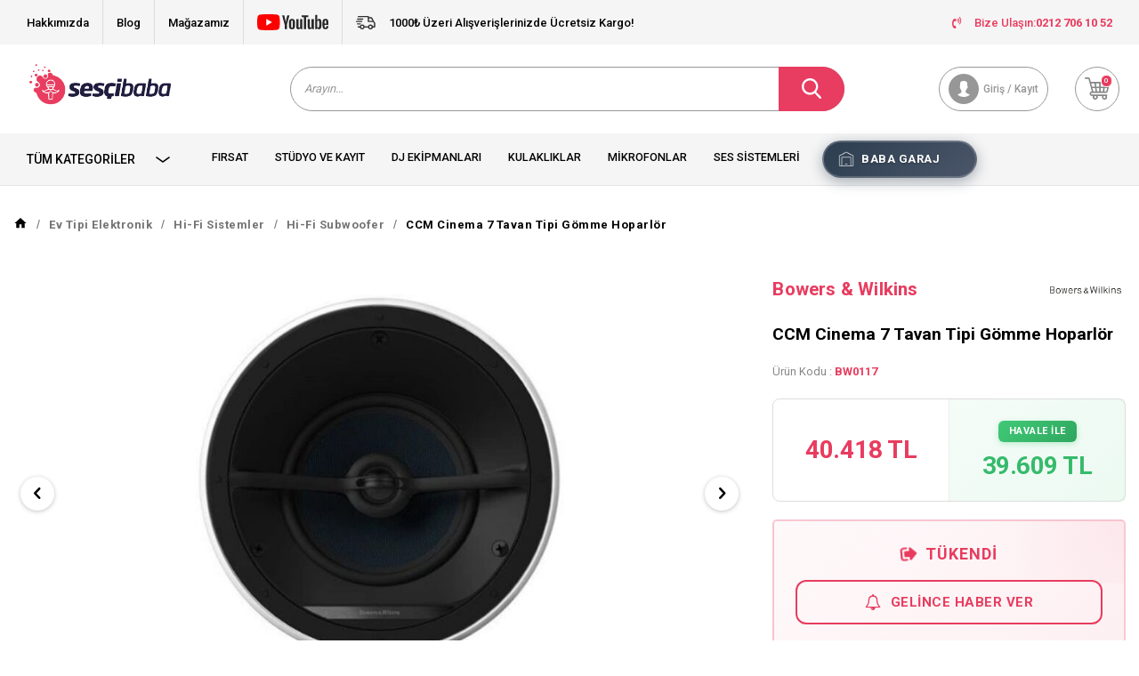

--- FILE ---
content_type: text/html; charset=UTF-8
request_url: https://www.sescibaba.com/ccm-cinema-7
body_size: 27874
content:
<!DOCTYPE html>
<html lang="tr-TR" >
<head>
<meta charset="utf-8" />
<title>Bowers & Wilkins CCM Cinema 7 Tavan Tipi Gömme Hoparlör | Sesçi Baba</title>
<meta name="description" content="Bowers & Wilkins CCM Cinema 7 Tavan Tipi Gömme Hoparlör | Sesçi Baba" />
<meta name="copyright" content="T-Soft E-Ticaret Sistemleri" />
<script>window['PRODUCT_DATA'] = [];</script>
<meta name="robots" content="index,follow" /><link rel="canonical" href="https://www.sescibaba.com/ccm-cinema-7" /><link rel="alternate" hreflang="x-default" href="https://www.sescibaba.com/ccm-cinema-7" />
<link rel="alternate" hreflang="tr" href="https://www.sescibaba.com/ccm-cinema-7" />
<meta property="og:image" content="https://www.sescibaba.com/ccm-cinema-7-bowers-wilkins-ccm-95549-35-O.jpg"/>
                <meta property="og:image:width" content="300" />
                <meta property="og:image:height" content="300" />
                <meta property="og:type" content="product" />
                <meta property="og:title" content="Bowers & Wilkins CCM Cinema 7 Tavan Tipi Gömme Hoparlör | Sesçi Baba" />
                <meta property="og:description" content="Bowers & Wilkins CCM Cinema 7 Tavan Tipi Gömme Hoparlör | Sesçi Baba" />
                <meta property="product:availability" content="out of stock" />
                <meta property="og:url" content="https://www.sescibaba.com/ccm-cinema-7" />
                <meta property="og:site_name" content="sescibaba.com" />
                <meta name="twitter:card" content="summary" />
                <meta name="twitter:title" content="Bowers & Wilkins CCM Cinema 7 Tavan Tipi Gömme Hoparlör | Sesçi Baba" />
                <meta name="twitter:description" content="Bowers & Wilkins CCM Cinema 7 Tavan Tipi Gömme Hoparlör | Sesçi Baba" />
                <meta name="twitter:image" content="https://www.sescibaba.com/ccm-cinema-7-bowers-wilkins-ccm-95549-35-O.jpg" />
            <script>
                const E_EXPORT_ACTIVE = 0;
                const CART_DROPDOWN_LIST = false;
                const ENDPOINT_PREFIX = '';
                const ENDPOINT_ALLOWED_KEYS = [];
                const SETTINGS = {"KVKK_REQUIRED":1,"NEGATIVE_STOCK":"0","DYNAMIC_LOADING_SHOW_BUTTON":0,"IS_COMMENT_RATE_ACTIVE":1};
                try {
                    var PAGE_TYPE = 'product';
                    var PAGE_ID = 3;
                    var ON_PAGE_READY = [];
                    var THEME_VERSION = 'v5';
                    var THEME_FOLDER = 'v5-sescibaba';
                    var MEMBER_INFO = {"ID":0,"CODE":"","FIRST_NAME":"","BIRTH_DATE":"","GENDER":"","LAST_NAME":"","MAIL":"","MAIL_HASH":"","PHONE":"","PHONE_HASH":"","PHONE_HASH_SHA":"","GROUP":0,"TRANSACTION_COUNT":0,"REPRESENTATIVE":"","KVKK":-1,"COUNTRY":"TR","E_COUNTRY":""};
                    var IS_VENDOR = 0;
                    var MOBILE_ACTIVE = false;
                    var CART_COUNT = '0';
                    var CART_TOTAL = '0';
                    var SESS_ID = '8e2f84c87e85cd9f9f31bcd428258769';
                    var LANGUAGE = 'tr';
                    var CURRENCY = 'TL';
                    var SEP_DEC = ',';
                    var SEP_THO = '.';
                    var DECIMAL_LENGTH = 0;  
                    var SERVICE_INFO = null;
                    var CART_CSRF_TOKEN = '0e72f62b7c955489555a2b36570ca313976b04fe2d02603a16803c33af5d50cc';
                    var CSRF_TOKEN = 'hyqXAQYkUwXbfWJuhgOHzKdsV+Zip9qM0KN/0NScsmo=';
                    
                }
                catch(err) { }
            </script>
            <link rel="preload" as="font" href="/theme/v5/css/fonts/tsoft-icon.woff2?v=1" type="font/woff2" crossorigin>
<link rel="preconnect" href="https://fonts.gstatic.com" crossorigin>
<link rel="preload" as="style" href="https://fonts.googleapis.com/css2?family=Roboto&family=Roboto:wght@500&family=Roboto:wght@700&family=Poppins:wght@500&family=Poppins:wght@600&family=Poppins:wght@700&display=swap">
<link rel="stylesheet" href="https://fonts.googleapis.com/css2?family=Roboto&family=Roboto:wght@500&family=Roboto:wght@700&family=Poppins:wght@500&family=Poppins:wght@600&family=Poppins:wght@700&display=swap" media="print" onload="this.media='all'">
<noscript>
<link rel="stylesheet" href="https://fonts.googleapis.com/css2?family=Roboto&family=Roboto:wght@500&family=Roboto:wght@700&family=Poppins:wght@500&family=Poppins:wght@600&family=Poppins:wght@700&display=swap">
</noscript>
<link type="text/css" rel="stylesheet" href="/srv/compressed/load/all/css/tr/3/0.css?v=1769777656&isTablet=0&isMobile=1&userType=Ziyaretci">
<link rel="icon" href="//www.sescibaba.com/Data/EditorFiles/%C4%B0konlar/favicon.png">
<meta name="viewport" content="width=device-width, initial-scale=1">
<script src="/theme/v5/js/callbacks.js?v=1769777656"></script>
<script src="/js/tsoftapps/v5/header.js?v=1769777656"></script>
<script src="https://sescibaba-case-widget-production.up.railway.app/widget-loader.js"></script><!-- Google Tag Manager -->
<script>(function(w,d,s,l,i){w[l]=w[l]||[];w[l].push({'gtm.start':
new Date().getTime(),event:'gtm.js'});var f=d.getElementsByTagName(s)[0],
j=d.createElement(s),dl=l!='dataLayer'?'&l='+l:'';j.async=true;j.src=
'https://www.googletagmanager.com/gtm.js?id='+i+dl;f.parentNode.insertBefore(j,f);
})(window,document,'script','dataLayer','GTM-5XJ69PX');</script>
<!-- End Google Tag Manager --><meta name="google-site-verification" content="LRb2jHGX8Zu8MjCn2hVr9AWajxNcRLaGDBhQWAnMsM4" />
<meta name="google-site-verification" content="Tk0i8ZKA3ZX9iZKe-H9K1uWQriMv0rwHihN7mm-OpBU"/><meta name="google-site-verification" content="kEK0ucMrsVC9-7jtGh4aAiXHDMSKLoxCCcvUUisNl9Q" /><meta name="ahrefs-site-verification" content="b6671399746187d4f7d0fef52b65ad453db02604b9e08bd33180394ed0aedf32"><!-- T-Soft Apps - V5 - Facebook Dönüşümler API - Tracking Code Head Start -->
<script>
if(typeof window.FB_EVENT_ID == 'undefined'){
window.FB_EVENT_ID = "fb_" + new Date().getTime();
}
</script>
<!-- T-Soft Apps - V5 - Facebook Dönüşümler API - Tracking Code Head End --><script>
var cookie_usage = {
setCookie: function(cookie_name, cookie_value, cookie_expire){
var d = new Date();
d.setTime(d.getTime() + (cookie_expire));
var expires = "expires="+ d.toUTCString();
if(cookie_expire != ""){
document.cookie = cookie_name + "=" + cookie_value + ";" + expires + ";path=/";
}else{
document.cookie = cookie_name + "=" + cookie_value;
}
},
language_content: JSON.parse('{"cookie_title":{"tr":"Çerez Kullanımı"},"cookie_description":{"tr":"Kişisel verileriniz, hizmetlerimizin daha iyi bir şekilde sunulması için mevzuata uygun bir şekilde toplanıp işlenir. Konuyla ilgili detaylı bilgi almak için Gizlilik Politikamızı inceleyebilirsiniz."}}'),
getCookie: function(cookie_name){
var name = cookie_name + "=";
var decodedCookie = decodeURIComponent(document.cookie);
var ca = decodedCookie.split(';');
for(var i = 0; i < ca.length; i++) {
var c = ca[i];
while (c.charAt(0) == ' ') {
c = c.substring(1);
}
if (c.indexOf(name) == 0) {
return c.substring(name.length, c.length);
}
}
return "";
},
run: function(){
var lang = cookie_usage.language_content;
var current_lang = window.LANGUAGE;
var default_title = `Çerez Kullanımı`;
var default_description = `Kişisel verileriniz, hizmetlerimizin daha iyi bir şekilde sunulması için mevzuata uygun bir şekilde toplanıp işlenir. Konuyla ilgili detaylı bilgi almak için Gizlilik Politikamızı inceleyebilirsiniz.`;
if(typeof lang.cookie_title[current_lang] != 'undefined' && lang.cookie_title[current_lang] != ""){
var default_title = lang.cookie_title[current_lang];
}
if(typeof lang.cookie_description[current_lang] != 'undefined' && lang.cookie_description[current_lang] != "" ){
var default_description = lang.cookie_description[current_lang];
}
document.write(`<div id="cookie_law"><span id="cookie_law_close">X</span><div id="cookie_law_title">`+default_title+`</div><div id="cookie_law_description">`+default_description+`</div></div>`);
document.write(`<style>#cookie_law{z-index:9999;line-height:20px;position:fixed;bottom:0;right:20px;border-top-left-radius:10px;border-top-right-radius:10px;background-color:rgba(0,0,0,0.8); padding:20px;width:250px;color:rgba(255,255,255,1);}#cookie_law_title{font-size:18px;margin-bottom:15px;}#cookie_law_description{font-size14px;}#cookie_law_close{position:absolute;color:#fff;font-size:14px;width:20px;height:20px;top:5px;right:5px;border-radius:3px;font-weight:bold;cursor:pointer;}@media only screen and (max-width: 1023px){#cookie_law{bottom: 0; right: 0; left: 0;width: calc(100% - 20px);height: max-content;border-radius: 0px; padding: 10px;background: rgba(0,0,0,0.8);}</style>`);
var cookie_law = cookie_usage.getCookie("cookie_law");
if(cookie_law == 1){
document.getElementById('cookie_law').style.display = 'none';
}
document.getElementById('cookie_law_close').addEventListener("click", function(){
cookie_usage.setCookie('cookie_law', 1, (15 * 24 * 60 * 60 * 1000));
document.getElementById('cookie_law').style.display = 'none';
});
if("limited" === "infinite"){
document.getElementById('cookie_law').style.display = 'block';
return false;
}
var cookie_loop = setInterval(function (){
var cookie_law = cookie_usage.getCookie("cookie_law");
if(cookie_law != 1){
document.getElementById('cookie_law').style.display = 'block';
var cookie_law_time_out = cookie_usage.getCookie('cookie_law_time_out');
if(cookie_law_time_out == ""){
cookie_usage.setCookie('cookie_law_time_out', 60, (15 * 24 * 60 * 60 * 1000));
}else if(parseInt(cookie_law_time_out) >= 0){
cookie_usage.setCookie('cookie_law_time_out', parseInt(cookie_law_time_out) - 1, (15 * 24 * 60 * 60 * 1000));
}else{
document.getElementById('cookie_law').style.display = 'none';
cookie_usage.setCookie('cookie_law', 1, (15 * 24 * 60 * 60 * 1000));
clearInterval(cookie_loop);
}
}else{
document.getElementById('cookie_law').style.display = 'none';
cookie_usage.setCookie('cookie_law_time_out', 60, (15 * 24 * 60 * 60 * 1000));
clearInterval(cookie_loop);
}
}, 1000);
}
}
cookie_usage.run();
</script>
</head>
<body>
<!-- Global site tag (gtag.js) - Google Ads: 735015712 -->
<script async src="https://www.googletagmanager.com/gtag/js?id=AW-735015712"></script>
<script>
window.dataLayer = window.dataLayer || [];
function gtag(){dataLayer.push(arguments);}
gtag('js', new Date());
gtag('config', 'AW-735015712');
</script>
<script type="text/javascript" src="//sescibaba.alo-tech.com/click2connects/click2connect.js?widget_key=ahRzfm11c3RlcmktaGl6bWV0bGVyaXIhCxIUQ2xpY2syQ29ubmVjdFBhY2thZ2UYgID6jLeKywoMogEWc2VzY2liYWJhLmFsby10ZWNoLmNvbQ"></script>
<script type="text/javascript">
startWidget();
</script>
<input type="hidden" id="cookie-law" value="1">
<div class="w-100 d-flex flex-wrap ">
<div class=" col-12 col-sm-12 col-md-12 col-lg-12 col-xl-12 col-xxl-12 column-480  "><div class="row">
<div id="relation|565" data-id="565" class="relArea col-12 v5-sescibaba  folder-header tpl-user_alperenfix2 "><div class="row">
<header class="container-fluid mb-2" id="header-app-565">
<div class="row">
<div class="col-12 bg-light d-lg-none">
<div class="col-12 ht-text text-color d-flex align-items-center justify-content-center fw-medium">
<i class="svg-icon svg-icon-truck mr-1"></i>
1000₺ Üzeri Alışverişlerinizde Ücretsiz Kargo!
</div>
</div>
<div id="header-top" class="container-fluid bg-light d-none d-lg-block">
<div class="row align-items-center">
<div class="container">
<div class="row">
<div class="col-9">
<div class="d-flex">
<div class="border-gray border-right px-1"><a href="https://www.sescibaba.com/hakkimizda">Hakkımızda</a></div>
<div class="border-gray border-right px-1"><a href="https://www.sescibaba.com/blog">Blog</a></div>
<div class="border-gray border-right px-1"><a href="magazamiz">Mağazamız</a></div>
<div class="border-gray border-right px-1"><a href="https://www.youtube.com/@sescibabacom"
target="_blank"><i class="svg-icon svg-icon-youtube"></i></a></div>
<div class="col ht-text text-color d-flex align-items-center text-center fw-medium">
<i class="svg-icon svg-icon-truck mr-1"></i>
1000₺ Üzeri Alışverişlerinizde Ücretsiz Kargo!
</div>
</div>
</div>
<div class="col-3">
<nav id="top-menu" class="d-flex">
<ul class="ml-auto d-flex flex-wrap">
<a href="tel:02127061052" class="px-1 text-primary">
<i class="ti-volume-phone text-primary mr-1"></i>
Bize Ulaşın: <strong class="text-capitalize">0212 706 10 52</strong>
</a>
</ul>
</nav>
</div>
</div>
</div>
</div>
</div>
<div class="w-100" id="header-wrapper">
<div class="w-100" data-toggle="sticky" data-parent="#header-wrapper" data-direction="true">
<div id="header-main" class="container p-1">
<div class="row justify-content-between align-items-center">
<div class="col-auto d-md-none">
<a href="#mobile-menu-565" data-toggle="drawer" class="header-mobile-menu-btn">
<i class="ti-menu text-primary"></i>
</a>
</div>
<div class="col-auto col-lg-3 d-flex">
<a href="https://www.sescibaba.com/" id="logo">
<img src="https://www.sescibaba.com/Data/EditorFiles/LOGOLAR/anaSESCIBABABA_LOGO_MASTER-01.png" alt="Sescibaba Logo" class="logo-img">
</a>
</div>
<div id="header-search" class="col-12 col-lg-6 mx-0">
<form action="/arama" method="get" autocomplete="off" id="search"
class="w-100 position-relative">
<input id="live-search" type="search" name="q" placeholder="Arayın…"
class="form-control form-control-md"
data-placeholder-typer="Referans Monitör,Midi Klavye,Ses Kartı,Mikrofon,Referans Kulaklık,Dj Kontrolcü,Paket Sistemler,Synthesizer"
data-search="live-search" v-model="searchVal"
data-licence="1">
<button type="submit" class="btn btn-primary d-flex align-items-center"
id="live-search-btn"><i class="svg-icon svg-icon-search"></i></button>
<div class="p-1 pb-0 bg-white border border-round search-form-list"
id="dynamic-search-565" v-if="searchVal.length > 0 && data != ''" v-cloak>
<div class="row dynamic-search">
<div class="col-12 col-sm dynamic-search-item mb-1"
v-if="data.products.length > 0">
<div class="block-title border-bottom border-light">Ürünler
</div>
<ul>
<li v-for="P in data.products">
<a :href="'/' + P.url">
<span class="search-image" v-if="P.image"><img :src="P.image"
:alt="P.title"></span>
{{ P.title }}
</a>
</li>
</ul>
</div>
<div class="col-12 col-sm dynamic-search-item mb-1"
v-if="data.categories.length > 0">
<div class="block-title border-bottom border-light">Kategoriler
</div>
<ul>
<li v-for="C in data.categories">
<a :href="'/' + C.url">
<span class="search-image" v-if="C.image"><img :src="C.image"
:alt="C.title"></span>
{{ C.title }}
</a>
</li>
</ul>
</div>
<div class="col-12 col-sm dynamic-search-item mb-1"
v-if="data.brands.length > 0">
<div class="block-title border-bottom border-light">Markalar</div>
<ul>
<li v-for="B in data.brands">
<a :href="'/' + B.url">
<span class="search-image" v-if="B.image"><img :src="B.image"
:alt="B.title"></span>
{{ B.title }}
</a>
</li>
</ul>
</div>
<div class="col-12 col-sm dynamic-search-item" v-if="data.combines.length > 0">
<div class="block-title border-bottom border-light">Kombinler</div>
<ul>
<li v-for="C in data.combines">
<a :href="'/' + C.url">
<span class="search-image" v-if="C.image"><img :src="C.image"
:alt="C.title"></span>
{{ C.title }}
</a>
</li>
</ul>
</div>
<div class="dynamic-search-item px-1 mb-1"
v-if="data.products.length < 1 && data.categories.length < 1 && data.brands.length < 1 && data.combines.length < 1">
Sonuç bulunamadı.
</div>
</div>
</div>
</form>
</div>
<div id="hm-links" class="col-auto col-md-3 col-xl-3">
<div class="row justify-content-flex-end">
<!--<div class="col-auto">
<a href="#header-member-panel-565" data-toggle="drawer"
class="text-body hm-link" id="header-favourite-count">
<i class="ti-heart-o"><span
class="tsoft-favourite-count customer-favorites-count badge">0</span></i>
<span class="d-none d-lg-block">Favorilerim</span>
</a>
</div>-->
<div class="col-auto">
<a href="#header-member-panel-565" data-toggle="drawer"
class="text-light border border-light hm-link" id="header-account">
<i class="svg-icon svg-icon-account"></i>
<span class="d-none d-lg-block">Giriş / Kayıt</span>
</a>
</div>
<div class="col-auto position-relative">
<a href="#header-cart-panel-565" data-toggle="drawer"
class="text-body border border-light hm-link" id="header-cart-count">
<i class="svg-icon svg-icon-cart position-relative"><span
class="badge bg-primary text-white cart-soft-count">0</span></i>
<!--<span class="d-none d-lg-block">Sepetim</span>-->
</a>
</div>
</div>
</div>
</div>
</div>
<div class="w-100" id="header-middle">
<nav id="main-menu" class="container-fluid px-0 bg-light d-none d-lg-block">
<div class="container">
<ul class="d-flex position-relative menu">
<li id="menu-all-categories-565" class="menu-all-categories col-2 pl-0">
<a href="javascript:void(0);"
class="d-flex align-items-center h-100 w-100 px-1 text-uppercase fw-bold"
@mouseover.once="get()">
Tüm Kategoriler
<i class="svg-icon svg-icon-arrow order-3 ml-auto"></i>
</a>
<div class="w-100 sub-menu" v-cloak>
<ul class="bg-white col-2 pl-0 pr-0 h-100" v-if="!LOAD">
<ul class="w-100 sub-menu-scroll bg-primary border-right border-light">
<li class="w-100" v-for="(CAT, index) in categorieList">
<a :href="'/' + CAT.URL"
class="d-flex fw-semibold border-bottom align-items-center border-light"
:data-cat-id="CAT.ID" :title="CAT.NAME"> <img :src="CAT.IMAGE"
:alt="CAT.NAME" height="20" class="mr-1"
v-if="CAT.IMAGE != ''"> {{ CAT.NAME }}</a>
<div class="w-100 sub-menu-child d-flex flex-direction-column"
v-cloak>
<ul class="bg-white w-100 border-right border-light py-1 sub-menu-scroll d-flex flex-wrap"
v-if="typeof(CAT.CHILDREN) != 'undefined'">
<ul class="bg-white col-5 py-1 mid-category"
v-if="CAT.CHILDREN.length > 0">
<li class="col-12 w-100" v-for="SUB in CAT.CHILDREN">
<a :href="'/' + SUB.URL" class="d-flex sub1"
:title="SUB.NAME">{{ SUB.NAME }}</a>
<!--<div class="w100" v-if="typeof(SUB.CHILDREN) != 'undefined' && (SUB.CHILDREN.length > 0 || SUB.IMAGE != '')">
<ul class="bg-white py-1" v-if="SUB.CHILDREN.length > 0">
<li class="w-100" v-for="SUB2 in SUB.CHILDREN">
<a :href="'/' + SUB2.URL" class="d-flex sub2" :title="SUB2.NAME">{{ SUB2.NAME }}</a>
</li>
<li class="w-100">
<a :href="'/' + SUB.URL" class="d-flex sub2 text-body" :title="SUB.NAME">{#see_all#}</a>
</li>
</ul>
</div>-->
</li>
</ul>
<div class="col-7 d-flex align-items-center flex-direction-column bg-white p-1 img-radius"
v-if="CAT.FIELD1 != ''">
<img :src="CAT.FIELD1" class="mb-1 img-1"
:alt="CAT.TITLE">
<div class="row px-1">
<div clas="col-6 mt-1">
<img :src="CAT.FIELD2" class="img-2"
:alt="CAT.TITLE">
</div>
<div class="col-6 mt-1">
<img :src="CAT.FIELD3" class="img-3"
:alt="CAT.TITLE">
</div>
</div>
</div>
</ul>
</div>
</li>
</ul>
</ul>
</div>
</li>
<nav id="header-menu" class="col-10 px-0">
<ul class="w-100 d-flex">
<li class="">
<a href="https://www.sescibaba.com/firsat"
class="d-flex align-items-center h-100 w-100 px-1 text-center text-uppercase">Fırsat</a>
</li>
<li class="">
<a href="https://www.sescibaba.com/studyo-kayitt"
class="d-flex align-items-center h-100 w-100 px-1 text-center text-uppercase">Stüdyo ve Kayıt</a>
</li>
<li class="">
<a href="https://www.sescibaba.com/dj-ekipmanlari"
class="d-flex align-items-center h-100 w-100 px-1 text-center text-uppercase">Dj Ekipmanları</a>
</li>
<li class="">
<a href="https://www.sescibaba.com/kulaklik"
class="d-flex align-items-center h-100 w-100 px-1 text-center text-uppercase">Kulaklıklar</a>
</li>
<li class="">
<a href="https://www.sescibaba.com/mikrofon-362"
class="d-flex align-items-center h-100 w-100 px-1 text-center text-uppercase">Mikrofonlar</a>
</li>
<li class="">
<a href="https://www.sescibaba.com/pa-hoparlor"
class="d-flex align-items-center h-100 w-100 px-1 text-center text-uppercase">Ses Sistemleri</a>
</li>
<li class="">
<a href="https://www.sescibaba.com/sescibaba-garaj"
class="d-flex align-items-center h-100 w-100 px-1 text-center text-uppercase">Baba Garaj</a>
</li>
</ul>
</nav>
</ul>
</div>
</nav>
</div>
</div>
</div>
</div>
</header>
<div data-rel="mobile-menu-565" class="drawer-overlay"></div>
<div id="mobile-menu-565" class="drawer-wrapper" data-display="overlay" data-position="left">
<div class="w-100">
<div
class="col-12 p-1 fw-bold text-uppercase mobile-menu-title d-flex align-items-center justify-content-between">
Menü
<span class="drawer-close border-0"><i class="ti-close text-white"></i></span>
</div>
<nav class="col-12">
<ul class="w-100 clearfix">
<li class="w-100 border-bottom">
<div class="d-block fw-bold text-uppercase menu-item" data-toggle="accordion">
Stüdyo ve Kayıt
<span>
<i class="ti-plus"></i>
<i class="ti-minus"></i>
</span>
</div>
<div class="clearfix border-top accordion-body">
<ul class="w-100 px-1">
<li class="w-100 border-bottom">
<a href="https://www.sescibaba.com/studyo-paket-sistemler" class="d-block fw-bold text-uppercase"
title="Stüdyo Paket Sistemler">Stüdyo Paket Sistemler</a>
</li>
<li class="w-100 border-bottom">
<a href="https://www.sescibaba.com/ses-kartlari" class="d-block fw-bold text-uppercase"
title="Ses Kartları">Ses Kartları</a>
</li>
<li class="w-100 border-bottom">
<a href="https://www.sescibaba.com/mikrofon-149" class="d-block fw-bold text-uppercase"
title="Mikrofon">Mikrofon</a>
</li>
<li class="w-100 border-bottom">
<a href="https://www.sescibaba.com/kulaklik-168" class="d-block fw-bold text-uppercase"
title="Kulaklık">Kulaklık</a>
</li>
<li class="w-100 border-bottom">
<a href="https://www.sescibaba.com/referans-monitor" class="d-block fw-bold text-uppercase"
title="Referans Monitörleri">Referans Monitörleri</a>
</li>
<li class="w-100 border-bottom">
<div class="d-block fw-bold text-uppercase menu-item" data-toggle="accordion">
Klavyeler & Midi Klavyeler
<span>
<i class="ti-plus"></i>
<i class="ti-minus"></i>
</span>
</div>
<div class="clearfix border-top accordion-body">
<ul class="w-100 px-1">
<li class="w-100 border-bottom">
<a href="https://www.sescibaba.com/37-tus" class="d-block fw-bold text-uppercase"
title="37 Tuş">37 Tuş</a>
</li>
<li class="w-100 border-bottom">
<a href="https://www.sescibaba.com/73-tus-klavye" class="d-block fw-bold text-uppercase"
title="73 Tuş">73 Tuş</a>
</li>
<li class="w-100 border-bottom">
<a href="https://www.sescibaba.com/61-tus-klavye" class="d-block fw-bold text-uppercase"
title="61 Tuş">61 Tuş</a>
</li>
<li class="w-100 border-bottom">
<a href="https://www.sescibaba.com/88-tus-klavye" class="d-block fw-bold text-uppercase"
title="88 Tuş">88 Tuş</a>
</li>
<li class="w-100 border-bottom">
<a href="https://www.sescibaba.com/32-tus-klavye" class="d-block fw-bold text-uppercase"
title="32 Tuş">32 Tuş</a>
</li>
<li class="w-100">
<a href="https://www.sescibaba.com/midi-klavyeler" class="d-block fw-bold text-uppercase text-primary"
title="Tümünü Gör">Tümünü Gör</a>
</li>
</ul>
</div>
</li>
<li class="w-100 border-bottom">
<a href="https://www.sescibaba.com/synthesizer" class="d-block fw-bold text-uppercase"
title="Synthesizer">Synthesizer</a>
</li>
<li class="w-100 border-bottom">
<a href="https://www.sescibaba.com/studyo-mikserleri" class="d-block fw-bold text-uppercase"
title="Mikser">Mikser</a>
</li>
<li class="w-100 border-bottom">
<a href="https://www.sescibaba.com/midi-daw-ve-pwerformans-kontroler" class="d-block fw-bold text-uppercase"
title="Midi & Daw Kontrol Üniteleri">Midi & Daw Kontrol Üniteleri</a>
</li>
<li class="w-100 border-bottom">
<a href="https://www.sescibaba.com/studyo-yazilimlari" class="d-block fw-bold text-uppercase"
title="Prodüksiyon Yazılımları ve Plug-in">Prodüksiyon Yazılımları ve Plug-in</a>
</li>
<li class="w-100 border-bottom">
<a href="https://www.sescibaba.com/akustik-uygulama-urunleri" class="d-block fw-bold text-uppercase"
title="Ses Yalıtım Malzemeleri">Ses Yalıtım Malzemeleri</a>
</li>
<li class="w-100 border-bottom">
<a href="https://www.sescibaba.com/studyo-efekt-cihazlari" class="d-block fw-bold text-uppercase"
title="Stüdyo Efekt Cihazları">Stüdyo Efekt Cihazları</a>
</li>
<li class="w-100 border-bottom">
<a href="https://www.sescibaba.com/ekolayzer-209" class="d-block fw-bold text-uppercase"
title="Ekolayzer">Ekolayzer</a>
</li>
<li class="w-100 border-bottom">
<a href="https://www.sescibaba.com/mobil-kayit-sistemleri" class="d-block fw-bold text-uppercase"
title="Mobil Kayıt Üniteleri">Mobil Kayıt Üniteleri</a>
</li>
<li class="w-100 border-bottom">
<a href="https://www.sescibaba.com/elektro-davul" class="d-block fw-bold text-uppercase"
title="Elektro Davul">Elektro Davul</a>
</li>
<li class="w-100 border-bottom">
<div class="d-block fw-bold text-uppercase menu-item" data-toggle="accordion">
Stand & Kablo
<span>
<i class="ti-plus"></i>
<i class="ti-minus"></i>
</span>
</div>
<div class="clearfix border-top accordion-body">
<ul class="w-100 px-1">
<li class="w-100 border-bottom">
<a href="https://www.sescibaba.com/enstruman-standi" class="d-block fw-bold text-uppercase"
title="Enstrüman Standı">Enstrüman Standı</a>
</li>
<li class="w-100">
<a href="https://www.sescibaba.com/stand-ve-aksesuar" class="d-block fw-bold text-uppercase text-primary"
title="Tümünü Gör">Tümünü Gör</a>
</li>
</ul>
</div>
</li>
<li class="w-100">
<a href="https://www.sescibaba.com/studyo-kayitt" class="d-block fw-bold text-uppercase text-primary"
title="Tümünü Gör">Tümünü Gör</a>
</li>
</ul>
</div>
</li>
<li class="w-100 border-bottom">
<div class="d-block fw-bold text-uppercase menu-item" data-toggle="accordion">
Ses Sistemleri
<span>
<i class="ti-plus"></i>
<i class="ti-minus"></i>
</span>
</div>
<div class="clearfix border-top accordion-body">
<ul class="w-100 px-1">
<li class="w-100 border-bottom">
<a href="https://www.sescibaba.com/hoparlorler-808" class="d-block fw-bold text-uppercase"
title="Hoparlörler">Hoparlörler</a>
</li>
<li class="w-100 border-bottom">
<a href="https://www.sescibaba.com/mikser" class="d-block fw-bold text-uppercase"
title="Ses Mikserleri">Ses Mikserleri</a>
</li>
<li class="w-100 border-bottom">
<a href="https://www.sescibaba.com/guc-amplifikatorleri" class="d-block fw-bold text-uppercase"
title="Amfi">Amfi</a>
</li>
<li class="w-100 border-bottom">
<a href="https://www.sescibaba.com/preamplifikaator" class="d-block fw-bold text-uppercase"
title="Preamplifikatör">Preamplifikatör</a>
</li>
<li class="w-100 border-bottom">
<a href="https://www.sescibaba.com/konferans-simultane" class="d-block fw-bold text-uppercase"
title="Konferans Ses Sistemleri">Konferans Ses Sistemleri</a>
</li>
<li class="w-100 border-bottom">
<a href="https://www.sescibaba.com/merkezi-muzik-yayin-ve-anons-hoparlorleri" class="d-block fw-bold text-uppercase"
title="Anons & Yayın Sistemleri">Anons & Yayın Sistemleri</a>
</li>
<li class="w-100 border-bottom">
<a href="https://www.sescibaba.com/line-array-hoparlor" class="d-block fw-bold text-uppercase"
title="Line Array Hoparlör">Line Array Hoparlör</a>
</li>
<li class="w-100 border-bottom">
<a href="https://www.sescibaba.com/column-hoparlor-setler" class="d-block fw-bold text-uppercase"
title="Column Hoparlör - Setler">Column Hoparlör - Setler</a>
</li>
<li class="w-100 border-bottom">
<a href="https://www.sescibaba.com/efekt-ve-sinyal-islemciler" class="d-block fw-bold text-uppercase"
title="Prosesör">Prosesör</a>
</li>
<li class="w-100 border-bottom">
<a href="https://www.sescibaba.com/enstruman-amplifikator" class="d-block fw-bold text-uppercase"
title="Enstruman Amplifikatör">Enstruman Amplifikatör</a>
</li>
<li class="w-100 border-bottom">
<a href="https://www.sescibaba.com/kablo" class="d-block fw-bold text-uppercase"
title="Aksesuar - Yedek Parça">Aksesuar - Yedek Parça</a>
</li>
<li class="w-100">
<a href="https://www.sescibaba.com/pa-hoparlor" class="d-block fw-bold text-uppercase text-primary"
title="Tümünü Gör">Tümünü Gör</a>
</li>
</ul>
</div>
</li>
<li class="w-100 border-bottom">
<div class="d-block fw-bold text-uppercase menu-item" data-toggle="accordion">
DJ Ekipmanları
<span>
<i class="ti-plus"></i>
<i class="ti-minus"></i>
</span>
</div>
<div class="clearfix border-top accordion-body">
<ul class="w-100 px-1">
<li class="w-100 border-bottom">
<a href="https://www.sescibaba.com/dj-kontrol-uniteleri" class="d-block fw-bold text-uppercase"
title="DJ Kontrol Üniteleri">DJ Kontrol Üniteleri</a>
</li>
<li class="w-100 border-bottom">
<a href="https://www.sescibaba.com/player" class="d-block fw-bold text-uppercase"
title="Player">Player</a>
</li>
<li class="w-100 border-bottom">
<a href="https://www.sescibaba.com/kulaklik-221" class="d-block fw-bold text-uppercase"
title="DJ Kulaklık">DJ Kulaklık</a>
</li>
<li class="w-100 border-bottom">
<a href="https://www.sescibaba.com/dj-mikser-219" class="d-block fw-bold text-uppercase"
title="DJ Mikser">DJ Mikser</a>
</li>
<li class="w-100 border-bottom">
<a href="https://www.sescibaba.com/cd-players" class="d-block fw-bold text-uppercase"
title="CD Player">CD Player</a>
</li>
<li class="w-100 border-bottom">
<div class="d-block fw-bold text-uppercase menu-item" data-toggle="accordion">
Turntable
<span>
<i class="ti-plus"></i>
<i class="ti-minus"></i>
</span>
</div>
<div class="clearfix border-top accordion-body">
<ul class="w-100 px-1">
<li class="w-100 border-bottom">
<a href="https://www.sescibaba.com/slipmat" class="d-block fw-bold text-uppercase"
title="Slipmat">Slipmat</a>
</li>
<li class="w-100">
<a href="https://www.sescibaba.com/dj-turntable" class="d-block fw-bold text-uppercase text-primary"
title="Tümünü Gör">Tümünü Gör</a>
</li>
</ul>
</div>
</li>
<li class="w-100 border-bottom">
<a href="https://www.sescibaba.com/dj-ses-kartlari" class="d-block fw-bold text-uppercase"
title="DJ Ses Kartları">DJ Ses Kartları</a>
</li>
<li class="w-100 border-bottom">
<a href="https://www.sescibaba.com/midi-daw-ve-pwerformans-kontroler-226" class="d-block fw-bold text-uppercase"
title="Midi & Daw Kontrol Üniteleri">Midi & Daw Kontrol Üniteleri</a>
</li>
<li class="w-100 border-bottom">
<a href="https://www.sescibaba.com/dj-software" class="d-block fw-bold text-uppercase"
title="DJ Yazılımları">DJ Yazılımları</a>
</li>
<li class="w-100 border-bottom">
<div class="d-block fw-bold text-uppercase menu-item" data-toggle="accordion">
DJ Aksesuarları
<span>
<i class="ti-plus"></i>
<i class="ti-minus"></i>
</span>
</div>
<div class="clearfix border-top accordion-body">
<ul class="w-100 px-1">
<li class="w-100 border-bottom">
<a href="https://www.sescibaba.com/knob-fader" class="d-block fw-bold text-uppercase"
title="Knob & Fader">Knob & Fader</a>
</li>
<li class="w-100 border-bottom">
<a href="https://www.sescibaba.com/usb-bellek" class="d-block fw-bold text-uppercase"
title="Depolama Birimleri">Depolama Birimleri</a>
</li>
<li class="w-100">
<a href="https://www.sescibaba.com/dj-aksesuar" class="d-block fw-bold text-uppercase text-primary"
title="Tümünü Gör">Tümünü Gör</a>
</li>
</ul>
</div>
</li>
<li class="w-100">
<a href="https://www.sescibaba.com/dj-ekipmanlari" class="d-block fw-bold text-uppercase text-primary"
title="Tümünü Gör">Tümünü Gör</a>
</li>
</ul>
</div>
</li>
<li class="w-100 border-bottom">
<a href="https://www.sescibaba.com/kulaklik" class="d-block fw-bold text-uppercase" title="Kulaklık">Kulaklık</a>
</li>
<li class="w-100 border-bottom">
<div class="d-block fw-bold text-uppercase menu-item" data-toggle="accordion">
Mikrofon
<span>
<i class="ti-plus"></i>
<i class="ti-minus"></i>
</span>
</div>
<div class="clearfix border-top accordion-body">
<ul class="w-100 px-1">
<li class="w-100 border-bottom">
<a href="https://www.sescibaba.com/vokal-mikrofonu-363" class="d-block fw-bold text-uppercase"
title="Vokal Mikrofonları">Vokal Mikrofonları</a>
</li>
<li class="w-100 border-bottom">
<a href="https://www.sescibaba.com/telsiz-mikrofon-364" class="d-block fw-bold text-uppercase"
title="Telsiz Mikrofonlar">Telsiz Mikrofonlar</a>
</li>
<li class="w-100 border-bottom">
<a href="https://www.sescibaba.com/uygulama-mikrofonlari" class="d-block fw-bold text-uppercase"
title="Konferans & Acil Anons Mikrofonları">Konferans & Acil Anons Mikrofonları</a>
</li>
<li class="w-100 border-bottom">
<a href="https://www.sescibaba.com/boundary-mikrofon-369" class="d-block fw-bold text-uppercase"
title="Boundary Mikrofon">Boundary Mikrofon</a>
</li>
<li class="w-100 border-bottom">
<a href="https://www.sescibaba.com/kamera-mikrofonu" class="d-block fw-bold text-uppercase"
title="Kamera Mikrofonu">Kamera Mikrofonu</a>
</li>
<li class="w-100 border-bottom">
<a href="https://www.sescibaba.com/mikrofon-preamfi" class="d-block fw-bold text-uppercase"
title="Mikrofon Preamplifikatör">Mikrofon Preamplifikatör</a>
</li>
<li class="w-100 border-bottom">
<a href="https://www.sescibaba.com/enstruman-mikrofonu" class="d-block fw-bold text-uppercase"
title="Enstrüman Mikrofonları">Enstrüman Mikrofonları</a>
</li>
<li class="w-100 border-bottom">
<a href="https://www.sescibaba.com/olcum-mikrofonu-371" class="d-block fw-bold text-uppercase"
title="Ölçüm Mikrofonları">Ölçüm Mikrofonları</a>
</li>
<li class="w-100 border-bottom">
<a href="https://www.sescibaba.com/mikrofon-setleri-370" class="d-block fw-bold text-uppercase"
title="Mikrofon Setleri">Mikrofon Setleri</a>
</li>
<li class="w-100 border-bottom">
<a href="https://www.sescibaba.com/mikrofon-aksesuarlari" class="d-block fw-bold text-uppercase"
title="Stand & Aksesuar">Stand & Aksesuar</a>
</li>
<li class="w-100">
<a href="https://www.sescibaba.com/mikrofon-362" class="d-block fw-bold text-uppercase text-primary"
title="Tümünü Gör">Tümünü Gör</a>
</li>
</ul>
</div>
</li>
<li class="w-100 border-bottom">
<div class="d-block fw-bold text-uppercase menu-item" data-toggle="accordion">
Aksesuarlar
<span>
<i class="ti-plus"></i>
<i class="ti-minus"></i>
</span>
</div>
<div class="clearfix border-top accordion-body">
<ul class="w-100 px-1">
<li class="w-100 border-bottom">
<div class="d-block fw-bold text-uppercase menu-item" data-toggle="accordion">
Standlar
<span>
<i class="ti-plus"></i>
<i class="ti-minus"></i>
</span>
</div>
<div class="clearfix border-top accordion-body">
<ul class="w-100 px-1">
<li class="w-100 border-bottom">
<a href="https://www.sescibaba.com/stand-aksesuarlari-1723712410896" class="d-block fw-bold text-uppercase"
title="Stant Aksesuarları">Stant Aksesuarları</a>
</li>
<li class="w-100 border-bottom">
<a href="https://www.sescibaba.com/gitar-standi-1715694177889" class="d-block fw-bold text-uppercase"
title="Gitar Standı">Gitar Standı</a>
</li>
<li class="w-100 border-bottom">
<a href="https://www.sescibaba.com/laptop-standi-1715769811891" class="d-block fw-bold text-uppercase"
title="Laptop Standı">Laptop Standı</a>
</li>
<li class="w-100 border-bottom">
<a href="https://www.sescibaba.com/projeksiyon-standi" class="d-block fw-bold text-uppercase"
title="Projeksiyon Standı">Projeksiyon Standı</a>
</li>
<li class="w-100">
<a href="https://www.sescibaba.com/standlar" class="d-block fw-bold text-uppercase text-primary"
title="Tümünü Gör">Tümünü Gör</a>
</li>
</ul>
</div>
</li>
<li class="w-100 border-bottom">
<a href="https://www.sescibaba.com/kablolar-480" class="d-block fw-bold text-uppercase"
title="Kablolar">Kablolar</a>
</li>
<li class="w-100 border-bottom">
<a href="https://www.sescibaba.com/enstruman-mobilyasi" class="d-block fw-bold text-uppercase"
title="Enstrüman Mobilyası">Enstrüman Mobilyası</a>
</li>
<li class="w-100 border-bottom">
<a href="https://www.sescibaba.com/studyo-mobilyasi-calisma-masasi" class="d-block fw-bold text-uppercase"
title="Çalışma Masası & Mobilya">Çalışma Masası & Mobilya</a>
</li>
<li class="w-100 border-bottom">
<a href="https://www.sescibaba.com/konektorler" class="d-block fw-bold text-uppercase"
title="Konnektörler">Konnektörler</a>
</li>
<li class="w-100 border-bottom">
<a href="https://www.sescibaba.com/bilgisayar-aksesuarlari" class="d-block fw-bold text-uppercase"
title="Bilgisayar Aksesuarları">Bilgisayar Aksesuarları</a>
</li>
<li class="w-100 border-bottom">
<div class="d-block fw-bold text-uppercase menu-item" data-toggle="accordion">
Case
<span>
<i class="ti-plus"></i>
<i class="ti-minus"></i>
</span>
</div>
<div class="clearfix border-top accordion-body">
<ul class="w-100 px-1">
<li class="w-100 border-bottom">
<a href="https://www.sescibaba.com/hard-case-15" class="d-block fw-bold text-uppercase"
title="Hard Case">Hard Case</a>
</li>
<li class="w-100">
<a href="https://www.sescibaba.com/case" class="d-block fw-bold text-uppercase text-primary"
title="Tümünü Gör">Tümünü Gör</a>
</li>
</ul>
</div>
</li>
<li class="w-100 border-bottom">
<a href="https://www.sescibaba.com/dijital-multicore-sistemler" class="d-block fw-bold text-uppercase"
title="Dijital Multicore Sistemler">Dijital Multicore Sistemler</a>
</li>
<li class="w-100 border-bottom">
<a href="https://www.sescibaba.com/fan-ve-termal-kontrol" class="d-block fw-bold text-uppercase"
title="Fan ve Termal Kontrol">Fan ve Termal Kontrol</a>
</li>
<li class="w-100 border-bottom">
<a href="https://www.sescibaba.com/stage-box" class="d-block fw-bold text-uppercase"
title="Stage Box">Stage Box</a>
</li>
<li class="w-100 border-bottom">
<a href="https://www.sescibaba.com/guc-uniteleri" class="d-block fw-bold text-uppercase"
title="Güç Üniteleri">Güç Üniteleri</a>
</li>
<li class="w-100">
<a href="https://www.sescibaba.com/kablo-ve-konektor" class="d-block fw-bold text-uppercase text-primary"
title="Tümünü Gör">Tümünü Gör</a>
</li>
</ul>
</div>
</li>
<li class="w-100 border-bottom">
<div class="d-block fw-bold text-uppercase menu-item" data-toggle="accordion">
Işık Sistemleri
<span>
<i class="ti-plus"></i>
<i class="ti-minus"></i>
</span>
</div>
<div class="clearfix border-top accordion-body">
<ul class="w-100 px-1">
<li class="w-100 border-bottom">
<a href="https://www.sescibaba.com/led-isik" class="d-block fw-bold text-uppercase"
title="Led Işık">Led Işık</a>
</li>
<li class="w-100 border-bottom">
<a href="https://www.sescibaba.com/movinghead-robot" class="d-block fw-bold text-uppercase"
title="MovingHead (Robot)">MovingHead (Robot)</a>
</li>
<li class="w-100 border-bottom">
<a href="https://www.sescibaba.com/spot-sicak-isik" class="d-block fw-bold text-uppercase"
title="Spot - Sıcak Işık">Spot - Sıcak Işık</a>
</li>
<li class="w-100 border-bottom">
<a href="https://www.sescibaba.com/tiyatro-sahne-isiklari" class="d-block fw-bold text-uppercase"
title="Tiyatro - Sahne Işıkları">Tiyatro - Sahne Işıkları</a>
</li>
<li class="w-100 border-bottom">
<div class="d-block fw-bold text-uppercase menu-item" data-toggle="accordion">
Efekt Üniteleri
<span>
<i class="ti-plus"></i>
<i class="ti-minus"></i>
</span>
</div>
<div class="clearfix border-top accordion-body">
<ul class="w-100 px-1">
<li class="w-100 border-bottom">
<a href="https://www.sescibaba.com/sis-makinesi" class="d-block fw-bold text-uppercase"
title="Sis Makinesi">Sis Makinesi</a>
</li>
<li class="w-100 border-bottom">
<a href="https://www.sescibaba.com/hazer-makinesi" class="d-block fw-bold text-uppercase"
title="Hazer Makinesi">Hazer Makinesi</a>
</li>
<li class="w-100 border-bottom">
<a href="https://www.sescibaba.com/kar-/-kopuk-makinesi" class="d-block fw-bold text-uppercase"
title="Kar / Köpük Makinesi">Kar / Köpük Makinesi</a>
</li>
<li class="w-100 border-bottom">
<a href="https://www.sescibaba.com/balon-makinesi" class="d-block fw-bold text-uppercase"
title="Balon Makinesi">Balon Makinesi</a>
</li>
<li class="w-100 border-bottom">
<a href="https://www.sescibaba.com/aksesuar-/-yedek-parca-295" class="d-block fw-bold text-uppercase"
title="Aksesuar / Yedek Parça">Aksesuar / Yedek Parça</a>
</li>
<li class="w-100">
<a href="https://www.sescibaba.com/efekt-isik" class="d-block fw-bold text-uppercase text-primary"
title="Tümünü Gör">Tümünü Gör</a>
</li>
</ul>
</div>
</li>
<li class="w-100 border-bottom">
<a href="https://www.sescibaba.com/mimari-aydinlatma" class="d-block fw-bold text-uppercase"
title="Mimari Aydınlatma">Mimari Aydınlatma</a>
</li>
<li class="w-100 border-bottom">
<a href="https://www.sescibaba.com/truss-stand-sistemleri" class="d-block fw-bold text-uppercase"
title="Truss - Stand Sistemleri">Truss - Stand Sistemleri</a>
</li>
<li class="w-100">
<a href="https://www.sescibaba.com/isik-ve-sahne-sistemleri" class="d-block fw-bold text-uppercase text-primary"
title="Tümünü Gör">Tümünü Gör</a>
</li>
</ul>
</div>
</li>
<li class="w-100 border-bottom">
<a href="https://www.sescibaba.com/sescibaba-garaj" class="d-block fw-bold text-uppercase" title="Baba Garaj">Baba Garaj</a>
</li>
<li class="w-100 border-bottom">
<a href="https://www.sescibaba.com/mikser" class="d-block fw-bold text-uppercase" title="Mikser">Mikser</a>
</li>
</ul>
</nav>
<nav class="w-100 nav bg-light">
<ul class="w-100 clearfix">
<li class="w-100 border-bottom px-2"><a href="https://www.sescibaba.com/hakkimizda"
class="d-block fw-semibold menu-item">Hakkımızda</a></li>
<li class="w-100 border-bottom px-2"><a href="https://www.sescibaba.com/blog"
class="d-block fw-semibold menu-item">Blog</a></li>
<li class="w-100 border-bottom px-2"><a href="magazamiz"
class="d-block fw-semibold menu-item">Mağazamız</a></li>
</ul>
</nav>
</div>
</div>
<div data-rel="header-member-panel-565" class="drawer-overlay"></div>
<div id="header-member-panel-565" class="drawer-wrapper" data-display="overlay" data-position="right">
<div class="drawer-title">
Hesabım
<span class="drawer-close"><i class="ti-close"></i></span>
</div>
<div class="drawer-body">
<form action="#" method="POST" class="col-12" data-toggle="login-form" data-prefix="header-"
data-callback="headerMemberLoginFn" novalidate>
<div class="row">
<div class="col-12 p-0">
<ul id="header-login-type" class="tab-nav list-style-none">
<li class="active" data-type="email"><a href="#header-login"
data-toggle="tab">Üye Girişi</a></li>
</ul>
</div>
<div class="col-12 px-0 mb-1 tab-content">
<div id="header-login" class="w-100 tab-pane active">
<label for="header-email">Kullanıcı Adı/E-Posta</label>
<div class="w-100 popover-wrapper position-relative">
<input type="email" id="header-email" class="form-control" placeholder="E-posta adresinizi giriniz">
</div>
</div>
</div>
<div class="col-12 px-0 mb-1">
<label for="header-password">Şifre</label>
<input type="password" id="header-password" class="form-control" placeholder="Şifrenizi giriniz">
</div>
<div class="col-12 px-0 d-flex flex-wrap justify-content-between">
<input type="checkbox" id="header-remember" name="header-remember" class="form-control">
<label for="header-remember" class="mb-1 d-flex align-items-center">
<span class="input-checkbox">
<i class="ti-check"></i>
</span>
Beni Hatırla
</label>
<a href="/uye-sifre-hatirlat" class="text-body mb-1">Şifremi Unuttum</a>
</div>
<div class="col-12 px-0 mb-1">
<button type="submit" class="w-100 btn btn-primary text-uppercase">Giriş</button>
</div>
<div class="col-12 px-0 mb-1">
<a href="/uye-kayit"
class="w-100 btn btn-dark text-uppercase text-center">Kayıt</a>
</div>
<div class="col-12 pl-0">
<div class="row">
<div class="col-6 pr-0 pb-1">
<a href="/srv/service/social/facebook/login" class="fb-login-btn">
<i class="ti-facebook"></i> ile bağlan
</a>
</div>
</div>
</div>
</div>
</form>
</div>
</div>
<div data-rel="header-cart-panel-565" class="drawer-overlay"></div>
<div id="header-cart-panel-565" class="drawer-wrapper" data-display="overlay" data-position="right"
data-callback="headercart-cb-565">
<div class="drawer-title">
Sepetim
<span class="drawer-close"><i class="ti-close"></i></span>
</div>
<div class="drawer-body"></div>
</div>
<div class="bg-primary text-white text-center border border-white scroll-to-up" id="scroll-to-up-565">
<i class="ti-arrow-up"></i>
</div></div></div>
</div></div>
</div>
<div class="w-100 d-flex flex-wrap ">
<div class=" col-12 col-sm-12 col-md-12 col-lg-12 col-xl-12 col-xxl-12 column-481  "><div class="row">
<div id="relation|566" data-id="566" class="relArea col-12 v5-sescibaba  folder-breadcrumb tpl-user_navbaralpiv2 "><div class="row"><nav class="col-12 mb-1 breadcrumb pds-breadcrumb-wrapper px-0">
<div class="container">
<ul class="pds-breadcrumb-scroll pds-desktop-only">
<li class="pds-breadcrumb-item">
<a href="https://www.sescibaba.com/" title="Anasayfa" aria-label="Anasayfa" class="pds-breadcrumb-link pds-home-link">
<svg class="pds-home-icon" viewBox="0 0 24 24" xmlns="http://www.w3.org/2000/svg">
<path d="M10 20v-6h4v6h5v-8h3L12 3 2 12h3v8z"/>
</svg>
</a>
</li>
<li class="pds-breadcrumb-item">
<a href="https://www.sescibaba.com/ev-tipi-elektronik-sistemler" title="Ev Tipi Elektronik" class="pds-breadcrumb-link">
Ev Tipi Elektronik
</a>
</li>
<li class="pds-breadcrumb-item">
<a href="https://www.sescibaba.com/hifi-hoparlor" title="Hi-Fi Sistemler" class="pds-breadcrumb-link">
Hi-Fi Sistemler
</a>
</li>
<li class="pds-breadcrumb-item">
<a href="https://www.sescibaba.com/hi-fi-subwoofer" title="Hi-Fi Subwoofer" class="pds-breadcrumb-link">
Hi-Fi Subwoofer
</a>
</li>
<li class="pds-breadcrumb-item">
<span class="pds-active-item">CCM Cinema 7 Tavan Tipi Gömme Hoparlör</span>
</li>
</ul>
<div class="w-100 py-2 pds-mobile-only">
<a href="https://www.sescibaba.com/hi-fi-subwoofer" class="pds-mobile-back" title="Hi-Fi Subwoofer">
<div class="pds-back-icon">
<svg class="pds-back-svg" viewBox="0 0 24 24" xmlns="http://www.w3.org/2000/svg">
<path d="M20 11H7.83l5.59-5.59L12 4l-8 8 8 8 1.41-1.41L7.83 13H20v-2z"/>
</svg>
</div>
<span class="pds-back-text">Hi-Fi Subwoofer</span>
</a>
</div>
</div>
</nav>

<script type="application/ld+json">
{"@context":"https:\/\/schema.org","@type":"BreadcrumbList","itemListElement":[{"@type":"ListItem","position":1,"name":"Anasayfa","item":"https:\/\/www.sescibaba.com\/"},{"@type":"ListItem","position":2,"name":"Ev Tipi Elektronik","item":"https:\/\/www.sescibaba.com\/ev-tipi-elektronik-sistemler"},{"@type":"ListItem","position":3,"name":"Hi-Fi Sistemler","item":"https:\/\/www.sescibaba.com\/hifi-hoparlor"},{"@type":"ListItem","position":4,"name":"Hi-Fi Subwoofer","item":"https:\/\/www.sescibaba.com\/hi-fi-subwoofer"},{"@type":"ListItem","position":5,"name":"CCM Cinema 7 Tavan Tipi Gömme Hoparlör","item":"https:\/\/www.sescibaba.com\/ccm-cinema-7"}]}
</script>
</div></div>
</div></div>
</div>
<div class="w-100 d-flex flex-wrap "><div class="container"><div class="row">
<div class=" col-12 col-sm-12 col-md-12 col-lg-12 col-xl-12 col-xxl-12 column-483  "><div class="row">
<div id="relation|568" data-id="568" class="relArea col-12 v5-sescibaba  folder-product-detail tpl-user_alperenyeniv4-jstrigerv2 "><div class="row"><div id="product-detail" class="col-12">
<div class="row mb-1">
<div id="product-left" class="col-12 col-md-6 col-lg-8 mb-1">
<div id="product-detail-images-wrapper-568"
class="w-100 h-100 position-relative product-detail-images-wrapper">
<div class="w-100 position-relative mb-1 product-detail-images">
<div id="product-detail-slider-568" class="swiper-container">
<div class="swiper-wrapper" id="gallery-568">
<a id="gallery-01"
class="swiper-slide slide-item" data-id="0" href="https://www.sescibaba.com/ccm-cinema-7-bowers-wilkins-ccm-95549-35-B.jpg">
<div class="image-wrapper">
<div class="image-inner">
<figure class="image-zoom">
<img src="https://www.sescibaba.com/ccm-cinema-7-bowers-wilkins-ccm-95549-35-O.jpg"
alt="CCM Cinema 7 Tavan Tipi Gömme Hoparlör - 1"
data-toggle="zoom-image" data-target="#product-right" data-width="450"
data-height="450" data-image="https://www.sescibaba.com/ccm-cinema-7-bowers-wilkins-ccm-95549-35-B.jpg"
fetchpriority="high" width="450" height="450">
</figure>
</div>
</div>
</a>
</div>
</div>
<div id="swiper-pagination-568" class="swiper-pagination bottom"></div>
<div id="swiper-prev-568" class="swiper-button-prev"><i class="ti-arrow-left"></i></div>
<div id="swiper-next-568" class="swiper-button-next"><i class="ti-arrow-right"></i></div>
</div>
</div>
</div>
<div id="product-right" class="col-12 col-md-6 col-lg-4 mb-1">
<div class="brand-info w-100 d-flex align-items-center justify-content-between">
<a href="bowers-wilkins" id="brand-title" title="Bowers & Wilkins" class="d-block fw-bold">Bowers & Wilkins</a>
<img src="/Data/img/brand/2/tr_img_1_62.png" alt="Bowers & Wilkins">
</div>
<div class="w-100 mb-1">
<h1 id="product-title" class="text-color fw-semibold mb-0">CCM Cinema 7 Tavan Tipi Gömme Hoparlör</h1>
</div>
<div id="product-code" class="w-100">
Ürün Kodu : <span id="supplier-product-code"
class="text-primary fw-bold">BW0117</span>
</div>
<div class="w-100 pds-price-section">
<div class="row justify-content-center align-items-flex-end">
<div class="col-auto price-wrapper d-flex flex-wrap flex-direction-column">
<div class="product-current-price fw-bold" data-old="">
<span class="product-price">40.418 TL</span>
</div>
</div>
<div class="col-auto text-center">
<div class="col-12 product-money-price">
<div class="mb-5px"><strong>HAVALE İLE</strong></div>
<div class="fw-semibold money-price">
<span class="money-order-price">39.609 TL</span>
</div>
</div>
</div>
</div>
</div>
<input type="hidden" name="subPro3541568" id="subPro3541568"
value="0" />
<div class="w-100 p-1 pr-0 pb-0 in-stock-available d-none">
<div class="row align-items-flex-end product-add-buttons">
<div class="col-4 col-sm-3 col-md-12 col-lg-3 pl-0 mb-1">
<div class="w-100 product-qty qty qty3541568"
data-toggle="qty" >
<span class="ti-minus"></span>
<span class="ti-plus"></span>
<input type="number" class="form-control no-arrows text-center"
id="ProductCount3541568" name="ProductCount3541568"
min="1" step="1" value="1">
</div>
</div>
<div class="col-8 col-sm-9 pl-1 mb-1 d-block d-md-none pds-mobile-cart">
<button class="w-100 btn btn-primary px-0 pds-add-cart-btn"
onclick="addToCart(3541, document.getElementById('subPro3541568').value, document.getElementById('ProductCount3541568').value)">
<i class="svg-icon svg-icon-cart"></i>
Sepete Ekle
</button>
</div>
<div class="col-12 col-md-12 col-lg-9 mb-1" id="product-add-cart-sticky">
<div class="row">
<div class="col-12 col-lg-12 pl-0 pr-0">
<button id="addToCartBtn" class="w-100 btn btn-primary px-0"
onclick="addToCart(3541, document.getElementById('subPro3541568').value, document.getElementById('ProductCount3541568').value)">
<i class="svg-icon svg-icon-cart"></i>
Sepete Ekle
</button>
</div>
</div>
</div>
</div>
</div>
<div class="w-100 product-actions-row d-flex align-items-center justify-content-between d-none">
<div class="product-fav-wrapper">
<a href="/srv/service/content-v5/sub-folder/5/1006/popup-login"
class="popupwin product-detail-fav-btn" id="product-shoplist-link" aria-label="Listeye Ekle">
<i class="ti-heart-o"></i>
<span class="fav-text">Listeye Ekle</span>
</a>
</div>
<div class="product-stars-inline d-flex align-items-center">
<div class="stars">
<i class="ti-star-empty"></i><i class="ti-star-empty"></i><i class="ti-star-empty"></i><i class="ti-star-empty"></i><i class="ti-star-empty"></i> <span class="stars-fill" style="width:0%">
<i class="ti-star"></i><i class="ti-star"></i><i class="ti-star"></i><i class="ti-star"></i><i class="ti-star"></i> </span>
</div>
<span class="comment-count text-warning ml-1">(0)</span>
<a href="javascript:void(0);" onclick="scrollToElm('[href=\'#product-comments\']');"
class="ml-1 text-warning text-underline comment-link">Yorum Yap</a>
</div>
</div>
<div class="w-100 mt-2 pds-out-of-stock-section ">
<div class="out-of-stock-wrapper border-round p-3 text-center">
<div class="mb-2 fw-bold text-uppercase out-of-stock-title">
Tükendi
</div>
<div class="w-100">
<a href="/srv/service/content-v5/sub-folder/5/1006/popup-login"
class="btn btn-outline-danger w-100 fw-bold popupwin">
<i class="ti-bell-o mr-1"></i> Gelince Haber Ver
</a>
</div>
</div>
</div>
<div class="col-12 related-products-section" id="related-products-container-568">
<div class="related-products-title">Farklı Renk Seçenekleri</div>
<div class="related-products-grid" id="related-products-grid-568"></div>
</div>
<div class="col-12 mt-2">
<div class="row justify-content-center align-items-center">
<div class="col-12 p-1 border-round border border-success text-success text-center">
Daha Fazla <a href="bowers-wilkins" id="more-brand" class="text-success fw-bold">Bowers & Wilkins</a>
Ürünü
</div>
</div>
</div>
<div class="col-12 pr-0">
<div class="row html-block justify-content-between align-items-center flex-wrap">
<div class="col-4 pl-0">
<div class="position-relative d-flex align-items-center border-round bg-white px-1">
<img src='/theme/v5-sescibaba/assets//other/html-icon-1.svg'>
<strong>HIZLI TESLİMAT</strong>
</div>
</div>
<div class="col-4 pl-0">
<div class="position-relative d-flex align-items-center border-round bg-white px-1">
<img src='/theme/v5-sescibaba/assets//other/html-icon-2.svg'>
<strong>DİSTRİBÜTÖR GARANTİLİ</strong>
</div>
</div>
<div class="col-4 pl-0">
<div class="position-relative d-flex align-items-center border-round bg-white px-1">
<img src='/theme/v5-sescibaba/assets//other/html-icon-3.svg'>
<strong>KOLAY İADE</strong>
</div>
</div>
</div>
</div>
</div>
<div class="col-12 product-detail-tab-container">
<div class="w-100 border-round bg-light border-round d-flex align-items-center justify-content-center">
<ul id="product-detail-tab" class="col-12 border-round tab-nav list-style-none d-flex">
<li class="col-12 col-lg-4 active">
<a class="d-flex align-items-center" id="tab-product-features" href="#product-features"
data-toggle="tab">Ürün Açıklaması</a>
</li>
<li class="col-12 col-lg-4">
<a class="d-flex align-items-center" id="tab-product-payment" href="#product-payment"
data-toggle="tab"
data-href="/srv/service/content-v5/sub-folder/3/1004/installment-list?product=3541">Ödeme Seçenekleri</a>
</li>
<li class="col-12 col-lg-4">
<a class="d-flex align-items-center" id="tab-product-return" href="#product-return"
data-toggle="tab"
data-href="/srv/service/content-v5/sub-folder/3/1004/product-return?product=3541">Garanti ve İade Koşulları</a>
</li>
</ul>
</div>
<div class="w-100 mt-1 tab-content">
<div id="product-features" class="w-100 p-1 border tab-pane active">
<div id="product-fullbody" class="mb-1">
</div>
<div class="col-12 col-md-4 mb-1 border border-bottom-0">
<div class="row border-bottom fw-semibold">
<div class="col-6 py-1 border-right">Garanti Bilgisi</div>
<div class="col-6 py-1">24 Ay</div>
</div>
</div>
</div>
<div id="product-payment" class="w-100 p-1 border tab-pane"></div>
<div id="product-images" class="w-100 p-1 border tab-pane"></div>
<div id="product-return" class="w-100 p-1 border tab-pane"></div>
</div>
</div>
<div class="col-12 py-3">
<div class="w-100 border-round py-1 bg-success">
<a class="col-12 text-white d-flex align-items-center active" id="tab-product-comments"
href="#product-comments" data-toggle="tab"
data-href="/srv/service/content-v5/sub-folder/3/1004/comments?product=3541">Yorumlar</a>
</div>
<div class="w-100 mt-1 border tab-content active">
<div id="product-comments" class="w-100 p-1 tab-pane active"></div>
</div>
</div>
</div>
</div>
<input type="hidden" id="product-id" value="3541" />
<input type="hidden" id="product-stock-count" value="0" />
<input type="hidden" id="product-name" value="CCM Cinema 7 Tavan Tipi Gömme Hoparlör" />
<input type="hidden" id="product-category-name" value="Hi-Fi Subwoofer" />
<input type="hidden" id="product-currency" value="USD" />
<input type="hidden" id="product-price" value="33681.35593008" />
<input type="hidden" id="product-price-vat-include" value="40.418" />
<input type="hidden" id="product-supplier-code" value="BW0117" />
<input type="hidden" id="product-stock-status" value="0" />
<input type="hidden" id="product-category-ids" value="674,744,643,898" />
<script type="application/ld+json">
{"@context":"https:\/\/schema.org","@type":"Product","name":"CCM Cinema 7 Tavan Tipi Gömme Hoparlör","image":["https:\/\/www.sescibaba.com\/ccm-cinema-7-bowers-wilkins-ccm-95549-35-O.jpg"],"description":"","sku":"3541","category":"Hi-Fi SubwooferHi-Fi Subwoofer","productId":"3541","mpn":"714346311729","brand":{"@context":"https:\/\/schema.org","@type":"Brand","name":"Bowers & Wilkins"},"offers":{"@context":"https:\/\/schema.org","@type":"Offer","url":"https:\/\/www.sescibaba.com\/ccm-cinema-7","priceCurrency":"TRY","price":"40417.63","priceValidUntil":"2026-02-07","availability":"https:\/\/schema.org\/OutOfStock","itemCondition":"https:\/\/schema.org\/NewCondition","hasMerchantReturnPolicy":{"@context":"https:\/\/schema.org","returnPolicyCategory":"https:\/\/schema.org\/MerchantReturnFiniteReturnWindow","merchantReturnDays":"14","returnMethod":"https:\/\/schema.org\/ReturnByMail","returnFees":"https:\/\/schema.org\/FreeReturn","applicableCountry":"TR"}}}
</script>
<script>PRODUCT_DATA.push(JSON.parse('{\"id\":\"3541\",\"name\":\"CCM Cinema 7 Tavan Tipi G\\u00f6mme Hoparl\\u00f6r\",\"code\":\"3541\",\"supplier_code\":\"BW0117\",\"sale_price\":33681.35593008,\"total_base_price\":40417.63,\"total_sale_price\":40417.63,\"vat\":20,\"subproduct_code\":\"\",\"subproduct_id\":0,\"price\":33681.35593008,\"total_price\":40417.63,\"available\":false,\"category_ids\":\"674,744,643,898\",\"barcode\":\"714346311729\",\"subproduct_name\":\"\",\"image\":\"https:\\/\\/www.sescibaba.com\\/ccm-cinema-7-bowers-wilkins-ccm-95549-35-O.jpg\",\"quantity\":0,\"url\":\"ccm-cinema-7\",\"currency\":\"USD\",\"currency_target\":\"TL\",\"brand\":\"Bowers & Wilkins\",\"category\":\"Hi-Fi Subwoofer\",\"category_id\":\"898\",\"category_path\":\"Hi-Fi Subwoofer\",\"model\":\"CCM\",\"personalization_id\":0,\"variant1\":null,\"variant2\":null}')); </script><script>var cnf_negative_stock=0;</script></div></div>
</div></div>
</div></div></div>
<div class="w-100 d-flex flex-wrap "><div class="container"><div class="row">
<div class=" col-12 col-sm-12 col-md-12 col-lg-12 col-xl-12 col-xxl-12 column-546  "><div class="row">
<div id="relation|663" data-id="663" class="relArea col-12 v5-sescibaba  folder-showcase tpl-default "><div class="row"> <div class="col-12">
<div class="row mb-1">
<div class="col-12 mb-1">
<div class="w-100 d-flex align-items-center justify-content-between position-relative">
<div class="col-12 block-title fw-semibold text-center">Benzer Ürünler</div>
<div class="compare-selected ml-auto d-none d-md-flex right-0 position-absolute">
<a id="compare-selected-btn-6631051" href="javascript:void(0);"
class="text-body border border-light fw-semibold border-round compare-selected-btn-6631051"
data-id="6631051">
<i class="ti-shuffle"></i>
<u>Karşılaştır</u>
</a>
<div class="compare-hover w-100 d-none">
<div class="compare-list w-100 d-flex"></div>
<a id="compare-btn-6631051" href="javascript:void(0);"
class="w-100 btn btn-primary"
onclick="return compareSelectedProducts(2, 1003);">Karşılaştır</a>
</div>
</div>
</div>
</div>
<div class="col-12">
<div id="producttab66310511" class="tab-pane active" data-toggle="equalHeight"
data-selector=".product-detail-card">
<div class="w-100 position-relative slider-block-wrapper">
<div class="swiper-container">
<div class="swiper-wrapper">
<div class="swiper-slide product-item">
<div class="w-100 bg-white ease border border-round">
<div class="w-100 position-relative">
<div class="fav-compare">
<a id="product-compare-button-66311625"
class="d-none d-md-flex add-to-compare-btn" href="javascript:void(0);"
data-id="11625" onclick="return addToCompare(this);"
title="Karşılaştırma Listesine Ekle">
<!--<img src='/theme/v5-sescibaba/assets//other/comparison.svg'>-->
<i class="svg-icon svg-icon-compare"></i>
</a>
<a id="product-favourite-button-66311625"
class="d-block add-favourite-btn" href="javascript:void(0);"
data-id="11625" title="Favorilerime Ekle">
<!--<img src='/theme/v5-sescibaba/assets//other/heart.svg'>-->
<i class="svg-icon svg-icon-heart"></i>
</a>
</div>
<a href="/atrium-100-sub-10-acik-hava-subwoofer-sistemi"
class="image-wrapper overflow-hidden">
<picture class="image-inner">
<source srcset="https://www.sescibaba.com/atrium-100-sub-10-acik-hava-subwoofer-sistemi-polk-audio-atrium-100-sub-84052-11-K.webp">
<img src="/theme/standart/images/lazy_load_yukleniyor.gif"
data-src="https://www.sescibaba.com/atrium-100-sub-10-acik-hava-subwoofer-sistemi-polk-audio-atrium-100-sub-84052-11-O.jpg" class="lazyload"
loading="lazy" alt="ATRIUM 100 SUB 10" Açık Hava Subwoofer Sistemi - Polk Audio">
</picture>
</a>
</div>
<div class="col-12 py-1 product-detail-card">
<div class="row">
<a href="/polk-audio"
class="col-12 text-primary fw-semibold brand-title">
Polk Audio
</a>
<a href="/atrium-100-sub-10-acik-hava-subwoofer-sistemi" class="col-12 text-color product-title">ATRIUM 100 SUB 10" Açık Hava Subwoofer Sistemi</a>
<div class="col-12 pb-1 product-bottom-line">
<div class="row">
<input type="hidden" name="subPro11625663"
id="subPro11625663" value="0" />
<input type="number" id="ProductCount11625663"
class="d-none" name="ProductCount11625663"
min="1" step="1"
value="1">
<div
class="col-12 product-price-wrapper pb-1 pb-md-0 d-flex justify-content-center">
<div class="fw-black current-price">
<strong
class="product-price">41.974</strong>
TL
</div>
</div>
<div class="col-12 py-1 product-buttons ease d-flex flex-wrap">
<span id="product-addcart-button-66311625"
class="d-block add-to-cart-btn border-round cursor-pointer"
title="Sepete Ekle"
onclick="addToCart(11625, document.getElementById('subPro11625663').value, document.getElementById('ProductCount11625663').value)">
<i class="svg-icon svg-icon-cart"></i>
Sepete Ekle</span>
</div>
</div>
</div>
</div>
</div>
</div>
</div>
<div class="swiper-slide product-item">
<div class="w-100 bg-white ease border border-round">
<div class="w-100 position-relative">
<div class="fav-compare">
<a id="product-compare-button-66311626"
class="d-none d-md-flex add-to-compare-btn" href="javascript:void(0);"
data-id="11626" onclick="return addToCompare(this);"
title="Karşılaştırma Listesine Ekle">
<!--<img src='/theme/v5-sescibaba/assets//other/comparison.svg'>-->
<i class="svg-icon svg-icon-compare"></i>
</a>
<a id="product-favourite-button-66311626"
class="d-block add-favourite-btn" href="javascript:void(0);"
data-id="11626" title="Favorilerime Ekle">
<!--<img src='/theme/v5-sescibaba/assets//other/heart.svg'>-->
<i class="svg-icon svg-icon-heart"></i>
</a>
</div>
<a href="/monitor-xt10-sub-10-100-watt-aktif-subwoofer-hoparlor-sistemi"
class="image-wrapper overflow-hidden">
<picture class="image-inner">
<img src="/theme/standart/images/lazy_load_yukleniyor.gif"
data-src="https://www.sescibaba.com/monitor-xt10-sub-10-100-watt-aktif-subwoofer-hoparlor-sistemi-polk-audio-monitor-xt10-sub-93748-11-K.jpg" class="lazyload" loading="lazy"
alt="MONITOR XT10 SUB 10'' 100 Watt Aktif Subwoofer Hoparlör Sistemi - Polk Audio">
</picture>
</a>
</div>
<div class="col-12 py-1 product-detail-card">
<div class="row">
<a href="/polk-audio"
class="col-12 text-primary fw-semibold brand-title">
Polk Audio
</a>
<a href="/monitor-xt10-sub-10-100-watt-aktif-subwoofer-hoparlor-sistemi" class="col-12 text-color product-title">MONITOR XT10 SUB 10'' 100 Watt Aktif Subwoofer Hoparlör Sistemi</a>
<div class="col-12 pb-1 product-bottom-line">
<div class="row">
<input type="hidden" name="subPro11626663"
id="subPro11626663" value="0" />
<input type="number" id="ProductCount11626663"
class="d-none" name="ProductCount11626663"
min="1" step="1"
value="1">
<div
class="col-12 product-price-wrapper pb-1 pb-md-0 d-flex justify-content-center">
<div class="fw-black current-price">
<strong
class="product-price">23.746</strong>
TL
</div>
</div>
<div class="col-12 py-1 product-buttons ease d-flex flex-wrap">
<span id="product-addcart-button-66311626"
class="d-block add-to-cart-btn border-round cursor-pointer"
title="Sepete Ekle"
onclick="addToCart(11626, document.getElementById('subPro11626663').value, document.getElementById('ProductCount11626663').value)">
<i class="svg-icon svg-icon-cart"></i>
Sepete Ekle</span>
</div>
</div>
</div>
</div>
</div>
</div>
</div>
<div class="swiper-slide product-item">
<div class="w-100 bg-white ease border border-round">
<div class="w-100 position-relative">
<div class="fav-compare">
<a id="product-compare-button-66311627"
class="d-none d-md-flex add-to-compare-btn" href="javascript:void(0);"
data-id="11627" onclick="return addToCompare(this);"
title="Karşılaştırma Listesine Ekle">
<!--<img src='/theme/v5-sescibaba/assets//other/comparison.svg'>-->
<i class="svg-icon svg-icon-compare"></i>
</a>
<a id="product-favourite-button-66311627"
class="d-block add-favourite-btn" href="javascript:void(0);"
data-id="11627" title="Favorilerime Ekle">
<!--<img src='/theme/v5-sescibaba/assets//other/heart.svg'>-->
<i class="svg-icon svg-icon-heart"></i>
</a>
</div>
<a href="/monitor-xt12-sub-12-100-watt-aktif-subwoofer-hoparlor-sistemi"
class="image-wrapper overflow-hidden">
<picture class="image-inner">
<img src="/theme/standart/images/lazy_load_yukleniyor.gif"
data-src="https://www.sescibaba.com/monitor-xt12-sub-12-100-watt-aktif-subwoofer-hoparlor-sistemi-polk-audio-monitor-xt12-sub-93747-11-K.jpg" class="lazyload" loading="lazy"
alt="MONITOR XT12 SUB 12'' 100 Watt Aktif Subwoofer Hoparlör Sistemi - Polk Audio">
</picture>
</a>
</div>
<div class="col-12 py-1 product-detail-card">
<div class="row">
<a href="/polk-audio"
class="col-12 text-primary fw-semibold brand-title">
Polk Audio
</a>
<a href="/monitor-xt12-sub-12-100-watt-aktif-subwoofer-hoparlor-sistemi" class="col-12 text-color product-title">MONITOR XT12 SUB 12'' 100 Watt Aktif Subwoofer Hoparlör Sistemi</a>
<div class="col-12 pb-1 product-bottom-line">
<div class="row">
<input type="hidden" name="subPro11627663"
id="subPro11627663" value="0" />
<input type="number" id="ProductCount11627663"
class="d-none" name="ProductCount11627663"
min="1" step="1"
value="1">
<div
class="col-12 product-price-wrapper pb-1 pb-md-0 d-flex justify-content-center">
<div class="fw-black current-price">
<strong
class="product-price">24.970</strong>
TL
</div>
</div>
<div class="col-12 py-1 product-buttons ease d-flex flex-wrap">
<span id="product-addcart-button-66311627"
class="d-block add-to-cart-btn border-round cursor-pointer"
title="Sepete Ekle"
onclick="addToCart(11627, document.getElementById('subPro11627663').value, document.getElementById('ProductCount11627663').value)">
<i class="svg-icon svg-icon-cart"></i>
Sepete Ekle</span>
</div>
</div>
</div>
</div>
</div>
</div>
</div>
<div class="swiper-slide product-item">
<div class="w-100 bg-white ease border border-round">
<div class="w-100 position-relative">
<div class="fav-compare">
<a id="product-compare-button-66311609"
class="d-none d-md-flex add-to-compare-btn" href="javascript:void(0);"
data-id="11609" onclick="return addToCompare(this);"
title="Karşılaştırma Listesine Ekle">
<!--<img src='/theme/v5-sescibaba/assets//other/comparison.svg'>-->
<i class="svg-icon svg-icon-compare"></i>
</a>
<a id="product-favourite-button-66311609"
class="d-block add-favourite-btn" href="javascript:void(0);"
data-id="11609" title="Favorilerime Ekle">
<!--<img src='/theme/v5-sescibaba/assets//other/heart.svg'>-->
<i class="svg-icon svg-icon-heart"></i>
</a>
</div>
<a href="/birinci-sinif-yuksek-cozunurluklu-ayakli-hoparlor-sb-g90m2e-k"
class="image-wrapper overflow-hidden">
<picture class="image-inner">
<source srcset="https://www.sescibaba.com/birinci-sinif-yuksek-cozunurluklu-ayakli-hoparlor-sb-g90m2e-k-technics-sb-g90m2e-k-88593-11-K.webp">
<img src="/theme/standart/images/lazy_load_yukleniyor.gif"
data-src="https://www.sescibaba.com/birinci-sinif-yuksek-cozunurluklu-ayakli-hoparlor-sb-g90m2e-k-technics-sb-g90m2e-k-88593-11-O.jpg" class="lazyload"
loading="lazy" alt="SB-G90M2E-K | Birinci Sınıf Yüksek Çözünürlüklü Ayaklı Hoparlör - Siyah - TECHNICS">
</picture>
</a>
</div>
<div class="col-12 py-1 product-detail-card">
<div class="row">
<a href="/technics"
class="col-12 text-primary fw-semibold brand-title">
TECHNICS
</a>
<a href="/birinci-sinif-yuksek-cozunurluklu-ayakli-hoparlor-sb-g90m2e-k" class="col-12 text-color product-title">SB-G90M2E-K | Birinci Sınıf Yüksek Çözünürlüklü Ayaklı Hoparlör - Siyah</a>
</div>
</div>
</div>
</div>
<div class="swiper-slide product-item">
<div class="w-100 bg-white ease border border-round">
<div class="w-100 position-relative">
<div class="fav-compare">
<a id="product-compare-button-66311604"
class="d-none d-md-flex add-to-compare-btn" href="javascript:void(0);"
data-id="11604" onclick="return addToCompare(this);"
title="Karşılaştırma Listesine Ekle">
<!--<img src='/theme/v5-sescibaba/assets//other/comparison.svg'>-->
<i class="svg-icon svg-icon-compare"></i>
</a>
<a id="product-favourite-button-66311604"
class="d-block add-favourite-btn" href="javascript:void(0);"
data-id="11604" title="Favorilerime Ekle">
<!--<img src='/theme/v5-sescibaba/assets//other/heart.svg'>-->
<i class="svg-icon svg-icon-heart"></i>
</a>
</div>
<a href="/hi-fi-premium-class-raf-tipi-hoparlor-sb-c600e-k"
class="image-wrapper overflow-hidden">
<picture class="image-inner">
<source srcset="https://www.sescibaba.com/hi-fi-premium-class-raf-tipi-hoparlor-sb-c600e-k-technics-sb-c600e-k-88575-11-K.webp">
<img src="/theme/standart/images/lazy_load_yukleniyor.gif"
data-src="https://www.sescibaba.com/hi-fi-premium-class-raf-tipi-hoparlor-sb-c600e-k-technics-sb-c600e-k-88575-11-O.jpg" class="lazyload"
loading="lazy" alt="SB-C600E-K | Hi-Fi Premium Class Raf Tipi Hoparlör - Siyah - TECHNICS">
</picture>
</a>
</div>
<div class="col-12 py-1 product-detail-card">
<div class="row">
<a href="/technics"
class="col-12 text-primary fw-semibold brand-title">
TECHNICS
</a>
<a href="/hi-fi-premium-class-raf-tipi-hoparlor-sb-c600e-k" class="col-12 text-color product-title">SB-C600E-K | Hi-Fi Premium Class Raf Tipi Hoparlör - Siyah</a>
</div>
</div>
</div>
</div>
<div class="swiper-slide product-item">
<div class="w-100 bg-white ease border border-round">
<div class="w-100 position-relative">
<div class="fav-compare">
<a id="product-compare-button-6639424"
class="d-none d-md-flex add-to-compare-btn" href="javascript:void(0);"
data-id="9424" onclick="return addToCompare(this);"
title="Karşılaştırma Listesine Ekle">
<!--<img src='/theme/v5-sescibaba/assets//other/comparison.svg'>-->
<i class="svg-icon svg-icon-compare"></i>
</a>
<a id="product-favourite-button-6639424"
class="d-block add-favourite-btn" href="javascript:void(0);"
data-id="9424" title="Favorilerime Ekle">
<!--<img src='/theme/v5-sescibaba/assets//other/heart.svg'>-->
<i class="svg-icon svg-icon-heart"></i>
</a>
</div>
<div class="discounted-new">
<span class="new-badge ">
<span>Yeni</span>
</span>
</div>
<a href="/gr-isw-6"
class="image-wrapper overflow-hidden">
<picture class="image-inner">
<img src="/theme/standart/images/lazy_load_yukleniyor.gif"
data-src="https://www.sescibaba.com/gr-isw-6-bowers-wilkins-isw-6-95617-94-K.jpg" class="lazyload" loading="lazy"
alt="GR ISW-6 - Bowers & Wilkins">
</picture>
</a>
</div>
<div class="col-12 py-1 product-detail-card">
<div class="row">
<a href="/bowers-wilkins"
class="col-12 text-primary fw-semibold brand-title">
Bowers & Wilkins
</a>
<a href="/gr-isw-6" class="col-12 text-color product-title">GR ISW-6</a>
<div class="col-12 pb-1 product-bottom-line">
<div class="row">
<input type="hidden" name="subPro9424663"
id="subPro9424663" value="0" />
<input type="number" id="ProductCount9424663"
class="d-none" name="ProductCount9424663"
min="1" step="1"
value="1">
<div
class="col-12 product-price-wrapper pb-1 pb-md-0 d-flex justify-content-center">
<div class="fw-black current-price">
<strong
class="product-price">17.626</strong>
TL
</div>
</div>
<div class="col-12 py-1 product-buttons ease d-flex flex-wrap">
<span id="product-addcart-button-6639424"
class="d-block add-to-cart-btn border-round cursor-pointer"
title="Sepete Ekle"
onclick="addToCart(9424, document.getElementById('subPro9424663').value, document.getElementById('ProductCount9424663').value)">
<i class="svg-icon svg-icon-cart"></i>
Sepete Ekle</span>
</div>
</div>
</div>
</div>
</div>
</div>
</div>
<div class="swiper-slide product-item">
<div class="w-100 bg-white ease border border-round">
<div class="w-100 position-relative">
<div class="fav-compare">
<a id="product-compare-button-6639423"
class="d-none d-md-flex add-to-compare-btn" href="javascript:void(0);"
data-id="9423" onclick="return addToCompare(this);"
title="Karşılaştırma Listesine Ekle">
<!--<img src='/theme/v5-sescibaba/assets//other/comparison.svg'>-->
<i class="svg-icon svg-icon-compare"></i>
</a>
<a id="product-favourite-button-6639423"
class="d-block add-favourite-btn" href="javascript:void(0);"
data-id="9423" title="Favorilerime Ekle">
<!--<img src='/theme/v5-sescibaba/assets//other/heart.svg'>-->
<i class="svg-icon svg-icon-heart"></i>
</a>
</div>
<div class="discounted-new">
<span class="new-badge ">
<span>Yeni</span>
</span>
</div>
<a href="/isw-6-wall-subwoofer"
class="image-wrapper overflow-hidden">
<picture class="image-inner">
<img src="/theme/standart/images/lazy_load_yukleniyor.gif"
data-src="https://www.sescibaba.com/isw-6-wall-subwoofer-bowers-wilkins-isw-95616-94-K.jpg" class="lazyload" loading="lazy"
alt="ISW-6 Wall Subwoofer - Bowers & Wilkins">
</picture>
</a>
</div>
<div class="col-12 py-1 product-detail-card">
<div class="row">
<a href="/bowers-wilkins"
class="col-12 text-primary fw-semibold brand-title">
Bowers & Wilkins
</a>
<a href="/isw-6-wall-subwoofer" class="col-12 text-color product-title">ISW-6 Wall Subwoofer</a>
<div class="col-12 pb-1 product-bottom-line">
<div class="row">
<input type="hidden" name="subPro9423663"
id="subPro9423663" value="0" />
<input type="number" id="ProductCount9423663"
class="d-none" name="ProductCount9423663"
min="1" step="1"
value="1">
<div
class="col-12 product-price-wrapper pb-1 pb-md-0 d-flex justify-content-center">
<div class="fw-black current-price">
<strong
class="product-price">95.904</strong>
TL
</div>
</div>
<div class="col-12 py-1 product-buttons ease d-flex flex-wrap">
<span id="product-addcart-button-6639423"
class="d-block add-to-cart-btn border-round cursor-pointer"
title="Sepete Ekle"
onclick="addToCart(9423, document.getElementById('subPro9423663').value, document.getElementById('ProductCount9423663').value)">
<i class="svg-icon svg-icon-cart"></i>
Sepete Ekle</span>
</div>
</div>
</div>
</div>
</div>
</div>
</div>
<div class="swiper-slide product-item">
<div class="w-100 bg-white ease border border-round">
<div class="w-100 position-relative">
<div class="fav-compare">
<a id="product-compare-button-6639422"
class="d-none d-md-flex add-to-compare-btn" href="javascript:void(0);"
data-id="9422" onclick="return addToCompare(this);"
title="Karşılaştırma Listesine Ekle">
<!--<img src='/theme/v5-sescibaba/assets//other/comparison.svg'>-->
<i class="svg-icon svg-icon-compare"></i>
</a>
<a id="product-favourite-button-6639422"
class="d-block add-favourite-btn" href="javascript:void(0);"
data-id="9422" title="Favorilerime Ekle">
<!--<img src='/theme/v5-sescibaba/assets//other/heart.svg'>-->
<i class="svg-icon svg-icon-heart"></i>
</a>
</div>
<div class="discounted-new">
<span class="new-badge ">
<span>Yeni</span>
</span>
</div>
<a href="/isw-8-wall-subwoofer"
class="image-wrapper overflow-hidden">
<picture class="image-inner">
<img src="/theme/standart/images/lazy_load_yukleniyor.gif"
data-src="https://www.sescibaba.com/isw-8-wall-subwoofer-bowers-wilkins-isw-8-95615-94-K.jpg" class="lazyload" loading="lazy"
alt="ISW-8 Wall Subwoofer - Bowers & Wilkins">
</picture>
</a>
</div>
<div class="col-12 py-1 product-detail-card">
<div class="row">
<a href="/bowers-wilkins"
class="col-12 text-primary fw-semibold brand-title">
Bowers & Wilkins
</a>
<a href="/isw-8-wall-subwoofer" class="col-12 text-color product-title">ISW-8 Wall Subwoofer</a>
<div class="col-12 pb-1 product-bottom-line">
<div class="row">
<input type="hidden" name="subPro9422663"
id="subPro9422663" value="0" />
<input type="number" id="ProductCount9422663"
class="d-none" name="ProductCount9422663"
min="1" step="1"
value="1">
<div
class="col-12 product-price-wrapper pb-1 pb-md-0 d-flex justify-content-center">
<div class="fw-black current-price">
<strong
class="product-price">77.760</strong>
TL
</div>
</div>
<div class="col-12 py-1 product-buttons ease d-flex flex-wrap">
<span id="product-addcart-button-6639422"
class="d-block add-to-cart-btn border-round cursor-pointer"
title="Sepete Ekle"
onclick="addToCart(9422, document.getElementById('subPro9422663').value, document.getElementById('ProductCount9422663').value)">
<i class="svg-icon svg-icon-cart"></i>
Sepete Ekle</span>
</div>
</div>
</div>
</div>
</div>
</div>
</div>
<div class="swiper-slide product-item">
<div class="w-100 bg-white ease border border-round">
<div class="w-100 position-relative">
<div class="fav-compare">
<a id="product-compare-button-6639421"
class="d-none d-md-flex add-to-compare-btn" href="javascript:void(0);"
data-id="9421" onclick="return addToCompare(this);"
title="Karşılaştırma Listesine Ekle">
<!--<img src='/theme/v5-sescibaba/assets//other/comparison.svg'>-->
<i class="svg-icon svg-icon-compare"></i>
</a>
<a id="product-favourite-button-6639421"
class="d-block add-favourite-btn" href="javascript:void(0);"
data-id="9421" title="Favorilerime Ekle">
<!--<img src='/theme/v5-sescibaba/assets//other/heart.svg'>-->
<i class="svg-icon svg-icon-heart"></i>
</a>
</div>
<div class="discounted-new">
<span class="new-badge ">
<span>Yeni</span>
</span>
</div>
<a href="/back-box-isw-8"
class="image-wrapper overflow-hidden">
<picture class="image-inner">
<source srcset="https://www.sescibaba.com/back-box-isw-8-bowers-wilkins-isw-8-78594-94-K.webp">
<img src="/theme/standart/images/lazy_load_yukleniyor.gif"
data-src="https://www.sescibaba.com/back-box-isw-8-bowers-wilkins-isw-8-78594-94-O.jpg" class="lazyload"
loading="lazy" alt="Back Box ISW-8 - Bowers & Wilkins">
</picture>
</a>
</div>
<div class="col-12 py-1 product-detail-card">
<div class="row">
<a href="/bowers-wilkins"
class="col-12 text-primary fw-semibold brand-title">
Bowers & Wilkins
</a>
<a href="/back-box-isw-8" class="col-12 text-color product-title">Back Box ISW-8</a>
<div class="col-12 pb-1 product-bottom-line">
<div class="row">
<input type="hidden" name="subPro9421663"
id="subPro9421663" value="0" />
<input type="number" id="ProductCount9421663"
class="d-none" name="ProductCount9421663"
min="1" step="1"
value="1">
<div
class="col-12 product-price-wrapper pb-1 pb-md-0 d-flex justify-content-center">
<div class="fw-black current-price">
<strong
class="product-price">77.760</strong>
TL
</div>
</div>
<div class="col-12 py-1 product-buttons ease d-flex flex-wrap">
<span id="product-addcart-button-6639421"
class="d-block add-to-cart-btn border-round cursor-pointer"
title="Sepete Ekle"
onclick="addToCart(9421, document.getElementById('subPro9421663').value, document.getElementById('ProductCount9421663').value)">
<i class="svg-icon svg-icon-cart"></i>
Sepete Ekle</span>
</div>
</div>
</div>
</div>
</div>
</div>
</div>
<div class="swiper-slide product-item">
<div class="w-100 bg-white ease border border-round">
<div class="w-100 position-relative">
<div class="fav-compare">
<a id="product-compare-button-6639420"
class="d-none d-md-flex add-to-compare-btn" href="javascript:void(0);"
data-id="9420" onclick="return addToCompare(this);"
title="Karşılaştırma Listesine Ekle">
<!--<img src='/theme/v5-sescibaba/assets//other/comparison.svg'>-->
<i class="svg-icon svg-icon-compare"></i>
</a>
<a id="product-favourite-button-6639420"
class="d-block add-favourite-btn" href="javascript:void(0);"
data-id="9420" title="Favorilerime Ekle">
<!--<img src='/theme/v5-sescibaba/assets//other/heart.svg'>-->
<i class="svg-icon svg-icon-heart"></i>
</a>
</div>
<div class="discounted-new">
<span class="new-badge ">
<span>Yeni</span>
</span>
</div>
<a href="/htm82-d4"
class="image-wrapper overflow-hidden">
<picture class="image-inner">
<img src="/theme/standart/images/lazy_load_yukleniyor.gif"
data-src="https://www.sescibaba.com/htm82-d4-bowers-wilkins-htm82-95614-94-K.jpg" class="lazyload" loading="lazy"
alt="HTM82 D4 - Bowers & Wilkins">
</picture>
</a>
</div>
<div class="col-12 py-1 product-detail-card">
<div class="row">
<a href="/bowers-wilkins"
class="col-12 text-primary fw-semibold brand-title">
Bowers & Wilkins
</a>
<a href="/htm82-d4" class="col-12 text-color product-title">HTM82 D4</a>
<div class="col-12 pb-1 product-bottom-line">
<div class="row">
<input type="hidden" name="subPro9420663"
id="subPro9420663" value="0" />
<input type="number" id="ProductCount9420663"
class="d-none" name="ProductCount9420663"
min="1" step="1"
value="1">
<div
class="col-12 product-price-wrapper pb-1 pb-md-0 d-flex justify-content-center">
<div class="fw-black current-price">
<strong
class="product-price">544.320</strong>
TL
</div>
</div>
<div class="col-12 py-1 product-buttons ease d-flex flex-wrap">
<span id="product-addcart-button-6639420"
class="d-block add-to-cart-btn border-round cursor-pointer"
title="Sepete Ekle"
onclick="addToCart(9420, document.getElementById('subPro9420663').value, document.getElementById('ProductCount9420663').value)">
<i class="svg-icon svg-icon-cart"></i>
Sepete Ekle</span>
</div>
</div>
</div>
</div>
</div>
</div>
</div>
<div class="swiper-slide product-item">
<div class="w-100 bg-white ease border border-round">
<div class="w-100 position-relative">
<div class="fav-compare">
<a id="product-compare-button-6639419"
class="d-none d-md-flex add-to-compare-btn" href="javascript:void(0);"
data-id="9419" onclick="return addToCompare(this);"
title="Karşılaştırma Listesine Ekle">
<!--<img src='/theme/v5-sescibaba/assets//other/comparison.svg'>-->
<i class="svg-icon svg-icon-compare"></i>
</a>
<a id="product-favourite-button-6639419"
class="d-block add-favourite-btn" href="javascript:void(0);"
data-id="9419" title="Favorilerime Ekle">
<!--<img src='/theme/v5-sescibaba/assets//other/heart.svg'>-->
<i class="svg-icon svg-icon-heart"></i>
</a>
</div>
<div class="discounted-new">
<span class="new-badge ">
<span>Yeni</span>
</span>
</div>
<a href="/htm81-d4"
class="image-wrapper overflow-hidden">
<picture class="image-inner">
<img src="/theme/standart/images/lazy_load_yukleniyor.gif"
data-src="https://www.sescibaba.com/htm81-d4-bowers-wilkins-htm81-95613-94-K.jpg" class="lazyload" loading="lazy"
alt="HTM81 D4 - Bowers & Wilkins">
</picture>
</a>
</div>
<div class="col-12 py-1 product-detail-card">
<div class="row">
<a href="/bowers-wilkins"
class="col-12 text-primary fw-semibold brand-title">
Bowers & Wilkins
</a>
<a href="/htm81-d4" class="col-12 text-color product-title">HTM81 D4</a>
<div class="col-12 pb-1 product-bottom-line">
<div class="row">
<input type="hidden" name="subPro9419663"
id="subPro9419663" value="0" />
<input type="number" id="ProductCount9419663"
class="d-none" name="ProductCount9419663"
min="1" step="1"
value="1">
<div
class="col-12 product-price-wrapper pb-1 pb-md-0 d-flex justify-content-center">
<div class="fw-black current-price">
<strong
class="product-price">777.600</strong>
TL
</div>
</div>
<div class="col-12 py-1 product-buttons ease d-flex flex-wrap">
<span id="product-addcart-button-6639419"
class="d-block add-to-cart-btn border-round cursor-pointer"
title="Sepete Ekle"
onclick="addToCart(9419, document.getElementById('subPro9419663').value, document.getElementById('ProductCount9419663').value)">
<i class="svg-icon svg-icon-cart"></i>
Sepete Ekle</span>
</div>
</div>
</div>
</div>
</div>
</div>
</div>
<div class="swiper-slide product-item">
<div class="w-100 bg-white ease border border-round">
<div class="w-100 position-relative">
<div class="fav-compare">
<a id="product-compare-button-6639418"
class="d-none d-md-flex add-to-compare-btn" href="javascript:void(0);"
data-id="9418" onclick="return addToCompare(this);"
title="Karşılaştırma Listesine Ekle">
<!--<img src='/theme/v5-sescibaba/assets//other/comparison.svg'>-->
<i class="svg-icon svg-icon-compare"></i>
</a>
<a id="product-favourite-button-6639418"
class="d-block add-favourite-btn" href="javascript:void(0);"
data-id="9418" title="Favorilerime Ekle">
<!--<img src='/theme/v5-sescibaba/assets//other/heart.svg'>-->
<i class="svg-icon svg-icon-heart"></i>
</a>
</div>
<div class="discounted-new">
<span class="new-badge ">
<span>Yeni</span>
</span>
</div>
<a href="/801-d4-hi-fi-hoparlor"
class="image-wrapper overflow-hidden">
<picture class="image-inner">
<img src="/theme/standart/images/lazy_load_yukleniyor.gif"
data-src="https://www.sescibaba.com/801-d4-hi-fi-hoparlor-bowers-wilkins-801-95612-94-K.jpg" class="lazyload" loading="lazy"
alt="801 D4 Hi-Fi Hoparlör - Bowers & Wilkins">
</picture>
</a>
</div>
<div class="col-12 py-1 product-detail-card">
<div class="row">
<a href="/bowers-wilkins"
class="col-12 text-primary fw-semibold brand-title">
Bowers & Wilkins
</a>
<a href="/801-d4-hi-fi-hoparlor" class="col-12 text-color product-title">801 D4 Hi-Fi Hoparlör</a>
<div class="col-12 pb-1 product-bottom-line">
<div class="row">
<input type="hidden" name="subPro9418663"
id="subPro9418663" value="0" />
<input type="number" id="ProductCount9418663"
class="d-none" name="ProductCount9418663"
min="1" step="1"
value="1">
<div
class="col-12 product-price-wrapper pb-1 pb-md-0 d-flex justify-content-center">
<div class="fw-black current-price">
<strong
class="product-price">3.421.440</strong>
TL
</div>
</div>
<div class="col-12 py-1 product-buttons ease d-flex flex-wrap">
<span id="product-addcart-button-6639418"
class="d-block add-to-cart-btn border-round cursor-pointer"
title="Sepete Ekle"
onclick="addToCart(9418, document.getElementById('subPro9418663').value, document.getElementById('ProductCount9418663').value)">
<i class="svg-icon svg-icon-cart"></i>
Sepete Ekle</span>
</div>
</div>
</div>
</div>
</div>
</div>
</div>
</div>
<div class="swiper-pagination d-md-none bottom"></div>
</div>
<div class="showcase-button-prev swiper-button-prev outside d-none d-lg-flex"><i
class="ti-arrow-left"></i></div>
<div class="showcase-button-next swiper-button-next outside d-none d-lg-flex"><i
class="ti-arrow-right"></i></div>
</div>
</div>
</div>
</div>
</div>
</div></div>
</div></div>
</div></div></div>
<div class="w-100 d-flex flex-wrap ">
<div class=" col-12 col-sm-12 col-md-12 col-lg-12 col-xl-12 col-xxl-12 column-482  "><div class="row">
<div id="relation|567" data-id="567" class="relArea col-12 v5-sescibaba  folder-footer tpl-user_alperen1 "><div class="row">
<footer class="col-12 bg-light">
<div class="row">
<div id="footer-top" class="col-12">
<div class="row border-bottom border-gray py-2">
<div class="container">
<div class="row">
<div id="footer-social" class="col-12 col-lg-4 mb-3 mb-lg-0 ">
<div class="h5 fw-bold text-center text-md-left mb-1">Sosyal Medya</div>
<ul id="footer-social-list" class="w-100 p-0">
<li class="d-inline-block mr-1">
<a href="https://www.facebook.com/sescibaba/" rel="nofollow" data-target="blank"
class=" d-flex align-items-center justify-content-center bg-light">
<img src="https://www.sescibaba.com/Data/EditorFiles/sescibaba/69407.png" class="d-block" alt="Sosyal Medya - Facebook" />
</a>
</li>
<li class="d-inline-block mr-1">
<a href="https://www.twitter.com/sescibaba/" rel="nofollow" data-target="blank"
class=" d-flex align-items-center justify-content-center bg-light">
<img src="https://www.sescibaba.com/Data/EditorFiles/sescibaba/69480.png" class="d-block" alt="Sosyal Medya - Twitter" />
</a>
</li>
<li class="d-inline-block mr-1">
<a href="https://www.pinterest.com/sescibaba/" rel="nofollow" data-target="blank"
class=" d-flex align-items-center justify-content-center bg-light">
<img src="https://www.sescibaba.com/Data/EditorFiles/sescibaba/145808.png" class="d-block" alt="Sosyal Medya - Pinterest" />
</a>
</li>
<li class="d-inline-block mr-1">
<a href="https://www.youtube.com/channel/UCEdQbL5_jTAYiv9aNv0JNcg/" rel="nofollow" data-target="blank"
class=" d-flex align-items-center justify-content-center bg-light">
<img src="https://www.sescibaba.com/Data/EditorFiles/sescibaba/124015.png" class="d-block" alt="Sosyal Medya - Youtube" />
</a>
</li>
<li class="d-inline-block mr-1">
<a href="https://www.instagram.com/sescibabacom/" rel="nofollow" data-target="blank"
class=" d-flex align-items-center justify-content-center bg-light">
<img src="https://www.sescibaba.com/Data/EditorFiles/sescibaba/145808-copy.png" class="d-block" alt="Sosyal Medya - Instagram" />
</a>
</li>
<li class="d-inline-block mr-1">
<a href="https://www.linkedin.com/company/sescibaba/" rel="nofollow" data-target="blank"
class=" d-flex align-items-center justify-content-center bg-light">
<img src="https://www.sescibaba.com/Data/EditorFiles/sescibaba/145807.png" class="d-block" alt="Sosyal Medya - Linkedin" />
</a>
</li>
<li class="d-inline-block mr-1">
<a href="https://open.spotify.com/user/wwpllzomfsc622h18k983z94a" rel="nofollow" data-target="blank"
class=" d-flex align-items-center justify-content-center bg-light">
<img src="https://www.sescibaba.com/Data/EditorFiles/spotify_son.png" class="d-block" alt="Sosyal Medya - Tumblr" />
</a>
</li>
</ul>
</div>
<div class="col-12 col-lg-5 mb-3 mb-lg-0">
<div class="h5 fw-bold text-center text-md-left mb-1">E-Bülten Aboneliği</div>
<form id="newsletter-form-567" class="row" novalidate autocomplete="off">
<div class="col-12 col-md-6 col-lg-10">
<div class="w-100 popover-wrapper position-relative">
<input type="email" name="email" id="news_email-567"
class="form-control form-control-md" placeholder="E-posta adresinizi giriniz"
data-validate="required,email">
<button type="submit" id="news_email_btn-567" class="">
Gönder
</button>
</div>
</div>
<div class="col-12 mt-1">
<div class="w-100 popover-wrapper position-relative fs-12">
<input type="checkbox" name="kvkk" id="news_sub-kvkk-567"
class="form-control" data-validate="required" value="1">
<label for="news_sub-kvkk-567" id="label-news_sub-kvkk-567">
<span class="input-checkbox">
<i class="ti-check"></i>
</span>
<a href="/srv/service/content/get-setting/KvkkMesaj" class="text-underline text-body popupwin"
title="KVKK Sözleşmesi'ni">KVKK Sözleşmesi'ni</a>, Okudum, Kabul Ediyorum.
</label>
</div>
</div>
</form>
</div>
</div>
</div>
</div>
<div class="row">
<div class="col-12 border-bottom border-gray py-1">
<div class="container">
<div class="row align-items-center">
<div class="col-12 col-md-3">
<img src='/theme/v5-sescibaba/assets/footer/footer-logo.svg'>
</div>
<div class="col-12 col-md-9 d-flex flex-wrap info-general">
<div class="col-12 col-md-6 d-flex py-1">
<i class="svg-icon svg-icon-truck"></i>
<p><strong>Ürün Gamı, Stok Gücü ve Hızlı Kargo</strong>
Dünya’ ya kendini kanıtlamış 64 Marka’nın Türkiye Distribütörü olarak geniş ürün gamı ve stok gücü sayesinde Türkiye’nin her yerine hızlı kargo hizmetiyle alışverişte mesafeleri ortadan kaldırıyor.</p>
</div>
<div class="col-12 col-md-6 d-flex py-1">
<i class="svg-icon svg-icon-heart"></i>
<p><strong>Güven</strong>
Tüm faaliyetlerinde Asimetrik Grup bünyesinde olmanın verdiği sorumlulukla hareket eden Sescibaba.Com gerek satış, gerek satış sonrasındaki süreçte güven ilkesiyle hareket ediyor.</p>
</div>
<div class="col-12 col-md-6 d-flex py-1">
<i class="svg-icon svg-icon-tick"></i>
<p><strong>Kaliteli ve Orijinal Ürün</strong>
Sescibaba.Com’un temel ilkelerinden biri olan kalite, sadece ürün kalitesini değil, Asimetrik vizyonuyla geliştirilen bakış açısını ve çözüm odaklı yaklaşımı da ifade ediyor.</p>
</div>
<div class="col-12 col-md-6 d-flex py-1">
<i class="svg-icon svg-icon-support"></i>
<p><strong>Destek</strong>
Sescibaba.Com; ürün gamı, güven ve kalite anlayışının yanı sıra sunduğu Teknik Destekle de en üst seviyede müşteri memnuniyetini hedefliyor. Sescibaba.Com, satış sürecinde sunduğu profesyonel desteği, satış sonrasında da her türlü sorunun en hızlı şekilde çözümüyle de devam ettiriyor.</p>
</div>
</div>
</div>
</div>
</div>
</div>
<div class="container">
<div class="row">
<nav id="footer-menu" class="col-12">
<ul class="row">
<li class="col-12 col-md-2 menu-item">
<div class="menu-item-wrapper">
<div class="clearfix d-flex flex-wrap menu-title fw-bold mb-1"
data-toggle="accordion" data-platform="mobile">
Kategoriler
<span class="d-block d-md-none ml-auto">
<i class="ti-plus"></i>
<i class="ti-minus"></i>
</span>
</div>
<ul class="clearfix menu-children">
<li class="w-100">
<a href="https://www.sescibaba.com/mikser" class="menu-link" target="$CHILD.URL_TARGET">Mikser</a>
</li>
<li class="w-100">
<a href="https://www.sescibaba.com/studyo-ve-kayit-sistemleri" class="menu-link" target="$CHILD.URL_TARGET">Stüdyo ve Kayıt</a>
</li>
<li class="w-100">
<a href="https://www.sescibaba.com/dj-ekipmanlari" class="menu-link" target="$CHILD.URL_TARGET">DJ Ekipmanları</a>
</li>
<li class="w-100">
<a href="https://www.sescibaba.com/pa-hoparlor" class="menu-link" target="$CHILD.URL_TARGET">Hoparlör</a>
</li>
<li class="w-100">
<a href="https://www.sescibaba.com/ev-tipi-elektronik-sistemler" class="menu-link" target="$CHILD.URL_TARGET">Ev Tipi Elektronik</a>
</li>
</ul>
</div>
</li>
<li class="col-12 col-md-2 menu-item">
<div class="menu-item-wrapper">
<div class="clearfix d-flex flex-wrap menu-title fw-bold mb-1"
data-toggle="accordion" data-platform="mobile">
Önemli Bilgiler
<span class="d-block d-md-none ml-auto">
<i class="ti-plus"></i>
<i class="ti-minus"></i>
</span>
</div>
<ul class="clearfix menu-children">
<li class="w-100">
<a href="/teslimat-kosullari" class="menu-link" target="$CHILD.URL_TARGET">Teslimat Koşulları</a>
</li>
<li class="w-100">
<a href="/uyelik-sozlesmesi" class="menu-link" target="$CHILD.URL_TARGET">Üyelik Sözleşmesi</a>
</li>
<li class="w-100">
<a href="/satis-sozlesmesi" class="menu-link" target="$CHILD.URL_TARGET">Satış Sözleşmesi</a>
</li>
<li class="w-100">
<a href="/garanti-ve-iade-kosullari" class="menu-link" target="$CHILD.URL_TARGET">Garanti ve İade Koşulları</a>
</li>
<li class="w-100">
<a href="/gizlilik-ve-guvenlik" class="menu-link" target="$CHILD.URL_TARGET">Gizlilik ve Güvenlik</a>
</li>
</ul>
</div>
</li>
<li class="col-12 col-md-2 menu-item">
<div class="menu-item-wrapper">
<div class="clearfix d-flex flex-wrap menu-title fw-bold mb-1"
data-toggle="accordion" data-platform="mobile">
Hızlı Erişim
<span class="d-block d-md-none ml-auto">
<i class="ti-plus"></i>
<i class="ti-minus"></i>
</span>
</div>
<ul class="clearfix menu-children">
<li class="w-100">
<a href="/index.php" class="menu-link" target="$CHILD.URL_TARGET">Anasayfa</a>
</li>
<li class="w-100">
<a href="/yeni-urunler" class="menu-link" target="$CHILD.URL_TARGET">Yeni Ürünler</a>
</li>
<li class="w-100">
<a href="/bize-ulasin" class="menu-link" target="$CHILD.URL_TARGET">İletişim</a>
</li>
<li class="w-100">
<a href="/musteri-hizmetleri" class="menu-link" target="$CHILD.URL_TARGET">Müşteri Hizmetleri</a>
</li>
<li class="w-100">
<a href="/sepet" class="menu-link" target="$CHILD.URL_TARGET">Sepetim</a>
</li>
</ul>
</div>
</li>
<li class="col-12 col-md-2 menu-item">
<div class="menu-item-wrapper">
<div class="clearfix d-flex flex-wrap menu-title fw-bold mb-1"
data-toggle="accordion" data-platform="mobile">
Üye
<span class="d-block d-md-none ml-auto">
<i class="ti-plus"></i>
<i class="ti-minus"></i>
</span>
</div>
<ul class="clearfix menu-children">
<li class="w-100">
<a href="/uye-girisi-sayfasi" class="menu-link" target="$CHILD.URL_TARGET">Üye Girişi</a>
</li>
<li class="w-100">
<a href="/uye-kayit" class="menu-link" target="$CHILD.URL_TARGET">Yeni Üyelik</a>
</li>
<li class="w-100">
<a href="/uye-girisi-sayfasi" class="menu-link" target="$CHILD.URL_TARGET">Bayi Gİrişi</a>
</li>
</ul>
</div>
</li>
<li class="col-12 col-md-4 menu-item border-left border-gray">
<div class="menu-item-wrapper">
<div class="d-flex flex-wrap menu-title fw-bold mb-1" data-toggle="accordion" data-platform="mobile">
Hakkımızda
<span class="d-block d-md-none ml-auto">
<i class="ti-plus"></i>
<i class="ti-minus"></i>
</span>
</div>
<ul class="clearfix menu-children">
<li class="w-100">
<div class="w-100 menu-link-about d-flex">
<span>Adres:</span> <address>Esentepe Mah. Yazarlar Sk. No:17 Şişli / İstanbul</address>
</div>
<div class="w-100 menu-link-about d-flex">
<span>Telefon:</span> <a href="tel:02127061052" id="footer-phone-link567" class="menu-link p-0">0212 706 10 52</a>
</div>
<div class="w-100 menu-link-about d-flex">
<span>E-Posta:</span> <a href="mailto:destek@sescibaba.com" id="footer-mail-link567" class="menu-link p-0">destek@sescibaba.com</a>
</div>
<div class="w-100 menu-link-about d-flex">
<div class="col-3 pl-0">
<a href="#">
<img src='/theme/v5-sescibaba/assets/footer/etbis.svg'>
</a>
</div>
<div class="col-9">
<div class="d-flex flex-wrap text-black text-uppercase fw-bold mb-1">
Banka Bilgilerimiz
</div>
<div class="w-100 menu-link-about d-flex">
<span>Hesap Adı</span> <div class="menu-link p-0">Asimetrik E-Ticaret Anonim Şirketi</div>
</div>
<div class="w-100 menu-link-about d-flex">
<span>Banka</span> <div class="menu-link p-0">Türkiye İş Bankası</div>
</div>
<div class="w-100 menu-link-about d-flex">
<span>IBAN</span> <div class="menu-link p-0">TR71 0006 4000 0011 3990 0257 34</div>
</div>
</div>
</div>
</li>
</ul>
</div>
</li>
</ul>
</nav>
</div>
</div>
</div>
<div class="footer-bottom w-100 border-top border-gray">
<div class="container ">
<div class="row p-1 align-items-center justify-content-between">
<div id="footer-banks" class="col-12 col-md-auto">
<div class="row align-items-center justify-content-between">
<img src='/theme/v5-sescibaba/assets/footer/b1.svg'>
<img src='/theme/v5-sescibaba/assets/footer/b2.svg'>
<img src='/theme/v5-sescibaba/assets/footer/b3.svg'>
<img src='/theme/v5-sescibaba/assets/footer/b4.svg'>
<img src='/theme/v5-sescibaba/assets/footer/b5.svg'>
<img src='/theme/v5-sescibaba/assets/footer/b6.svg'>
<img src='/theme/v5-sescibaba/assets/footer/b7.svg'>
<img src='/theme/v5-sescibaba/assets/footer/b8.svg'>
</div>
</div>
<div id="footer-security" class="col-12 col-md-auto">
<div class="row align-items-center justify-content-between">
<img src='/theme/v5-sescibaba/assets/footer/b9.svg'>
<img src='/theme/v5-sescibaba/assets/footer/b10.svg'>
<img src='/theme/v5-sescibaba/assets/footer/b11.svg'>
<img src='/theme/v5-sescibaba/assets/footer/b12.svg'>
</div>
</div>
</div>
</div>
</div>
</footer>
</div></div>
</div></div>
</div>
<div class="w-100 d-flex flex-wrap "><div class="container"><div class="row">
<div class=" col-12 col-sm-12 col-md-12 col-lg-12 col-xl-12 col-xxl-12 column-484  "><div class="row">
<div id="relation|569" data-id="569" class="relArea col-12 v5-sescibaba  folder-showcase tpl-default "><div class="row"></div></div>
</div></div>
</div></div></div>
<script >
                const ADMIN_USER_FULLNAME = ' ';
            </script>
            <input type="hidden" id="link_type" value="product" /><input type="hidden" id="link_table_id" value="3541" /><input type="hidden" id="link_language" value="tr" /><input type="hidden" id="sol_aktif" value="0" /><input type="hidden" id="sag_aktif" value="0" /><script src="/js/tsoftapps/v5/footer.js?v=1769777656"></script>
<script>
function scriptAfterPageLoad() {
for (let i = 0; i < ON_PAGE_READY.length; i++) {
if (typeof ON_PAGE_READY[i] == 'function') {
try {
ON_PAGE_READY[i]();
} catch (ex) {
console.error(ex);
}
}
}
}
const BLOCKS = [{"ID":"565","TITLE":"\u00dcst K\u0131s\u0131m","SETTING":{"MENU_SELECTED":0,"DISPLAY_TITLE":1},"TPL":"user_alperenfix2"},{"ID":"566","TITLE":"Navigasyon","SETTING":{"DISPLAY_TITLE":"1"},"TPL":"user_navbaralpiv2"},{"ID":"568","TITLE":"\u00dcr\u00fcn Detay\u0131","SETTING":{"RELATED_PRODUCT_NUMBER":"0","IMAGE_RATIO":"0.6","DISPLAY_TITLE":1},"TPL":"user_alperenyeniv4-jstrigerv2"},{"ID":"663","TITLE":"Benzer \u00dcr\u00fcnler","SETTING":{"TABS":[{"INDEX":1,"LIST_NO":1,"HIDDEN":0,"TITLE":"\u0130li\u015fkili \u00dcr\u00fcnler","SHOWCASE":"similar_product","LIMIT":"12","PARAMETER":"","IMG1":null}],"IMAGE_RATIO":"1.0","DISPLAY_CART_BUTTON":1,"DISPLAY_COMPARISON_BUTTON":1,"DISPLAY_FAVOURITE_BUTTON":1,"IS_QUICK_VIEW_ACTIVE":0,"PERVIEW":{"ALL":4,"SM":4,"MD":4,"LG":4,"XL":4,"XXL":4},"DISPLAY_TITLE":1},"TPL":"default"},{"ID":"567","TITLE":"\u0130lgili \u00dcr\u00fcnler","SETTING":{"DISPLAY_TITLE":1},"TPL":"user_alperen1"},{"ID":"569","TITLE":"Markan\u0131n Di\u011fer \u00dcr\u00fcnleri","SETTING":{"TABS":[{"LIMIT":12,"TITLE":"","SHOWCASE":"product_selection_16","PARAMETER":"","INDEX":1}],"PERVIEW":{"LG":4,"MD":2,"SM":2,"XL":4,"ALL":2,"XXL":4},"IMAGE_RATIO":"0","DISPLAY_TITLE":"1","DISPLAY_CART_BUTTON":"1","IS_QUICK_VIEW_ACTIVE":"1","DISPLAY_FAVOURITE_BUTTON":"1","DISPLAY_COMPARISON_BUTTON":"0"},"TPL":"default"}];
</script>
<script src="/srv/compressed/load/all/js/tr/3/0.js?v=1769777656&isTablet=0&isMobile=1&userType=Ziyaretci" async onload="scriptAfterPageLoad()"></script>
<!-- Sesçibaba Widget JavaScript - Defer ile yükle -->
<script src="https://sescibaba-case-widget-production.up.railway.app/data.js" defer></script>
<script src="https://sescibaba-case-widget-production.up.railway.app/logic.js" defer></script>
<script src="https://sescibaba-case-widget-production.up.railway.app/widget.js" defer></script>
<script>
// defer ile yüklenen scriptler sırayla çalışır, DOMContentLoaded sonrası
window.addEventListener('load', function() {
var widgetContainer = document.getElementById('caseCompatibilityWidget');
if (widgetContainer && typeof CaseCompatibilityWidget !== 'undefined') {
try {
var widget = new CaseCompatibilityWidget('caseCompatibilityWidget');
console.log('✅ Sesçibaba Widget başlatıldı!');
} catch (e) {
console.error('❌ Widget hatası:', e);
}
}
});
</script><script>
(function(){var _0x1a='pds-trigger',_0x1b='pds-trigger-container',_0x1c='pds-trigger-viewer',_0x1d='pds-trigger-urgency',_0x1e='product-id',_0x1f='product-title',_0x20='product-right',_0x21='product-stock-count',_0x22='.pds-price-section',_0x23='.product-qty input[type="number"]',_0x24='.product-symbols .col-4, .product-symbols .col-sm-3, .product-info .mb-1',_0x25='.product-detail-images',_0x26='special-price-badge';var _0x2a=[1800,2600,140,450,160,480,150,460,180,500,650,1100,1100,1800];var _0x2b=function(_0x3a){var _0x3b=0;for(var _0x3c=0;_0x3c<_0x3a.length;_0x3c++){var _0x3d=_0x3a.charCodeAt(_0x3c);_0x3b=((_0x3b<<5)-_0x3b)+_0x3d;_0x3b=_0x3b&_0x3b}return _0x3b};var _0x2c=function(_0x4a){var _0x4b=Math.abs(_0x2b('popularity_'+_0x4a));var _0x4c=_0x4b%100;if(_0x4c<15){return 0.25+((_0x4b%10)/100)}else if(_0x4c<40){return 0.35+((_0x4b%15)/100)}else if(_0x4c<75){return 0.50+((_0x4b%25)/100)}else{return 0.75+((_0x4b%25)/100)}};var _0x2d=function(){var _0x5a=new Date();var _0x5b=_0x5a.getDay();var _0x5c=_0x5a.toISOString().split('T')[0];var _0x5d=document.getElementById(_0x1e);var _0x5e=_0x5d?parseInt(_0x5d.value):1;var _0x5f=_0x2c(_0x5e);var _0x5g={0:{min:_0x2a[0],max:_0x2a[1]},1:{min:_0x2a[2],max:_0x2a[3]},2:{min:_0x2a[4],max:_0x2a[5]},3:{min:_0x2a[6],max:_0x2a[7]},4:{min:_0x2a[8],max:_0x2a[9]},5:{min:_0x2a[10],max:_0x2a[11]},6:{min:_0x2a[12],max:_0x2a[13]}};var _0x5h=_0x5g[_0x5b];var _0x5i=Math.floor(_0x5h.min*_0x5f);var _0x5j=Math.floor(_0x5h.max*_0x5f);var _0x5k=_0x2b(_0x5c+'_'+_0x5e);var _0x5l=(Math.abs(_0x5k)%10000)/10000;var _0x5m=Math.floor(_0x5i+(_0x5l*(_0x5j-_0x5i)));var _0x5n=((_0x5k%7)-3)*Math.floor(_0x5j*0.05);_0x5m+=_0x5n;if(_0x5b===6){var _0x5o=((_0x5k%5)-2)*Math.floor(_0x5j*0.08);_0x5m+=_0x5o}return Math.max(Math.floor(_0x5i*0.8),_0x5m)};var _0x2e=function(){var _0x6a=document.getElementById(_0x21);if(_0x6a&&_0x6a.value){return parseInt(_0x6a.value)}var _0x6b=document.querySelector(_0x23);if(_0x6b&&_0x6b.max){return parseInt(_0x6b.max)}return null};var _0x2f=function(_0x7a,_0x7b){if(_0x7b!==null&&_0x7b<=0)return null;var _0x7c=_0x2d();var _0x7d=document.createElement('div');_0x7d.className=_0x1c;_0x7d.innerHTML='<span class="pds-viewer-icon"><svg viewBox="0 0 24 24" xmlns="http://www.w3.org/2000/svg"><path d="M12 4.5C7 4.5 2.73 7.61 1 12c1.73 4.39 6 7.5 11 7.5s9.27-3.11 11-7.5c-1.73-4.39-6-7.5-11-7.5zM12 17c-2.76 0-5-2.24-5-5s2.24-5 5-5 5 2.24 5 5-2.24 5-5 5zm0-8c-1.66 0-3 1.34-3 3s1.34 3 3 3 3-1.34 3-3-1.34-3-3-3z"/></svg></span><span>Son 24 saatte <span class="pds-viewer-count">'+_0x7c.toLocaleString('tr-TR')+'</span> ki\u015fi g\u00f6r\u00fcnt\u00fcledi</span>';return _0x7d};var _0x30=function(_0x8a,_0x8b){var _0x8c=parseInt(_0x8a.dataset.threshold)||10;if(_0x8b!==null&&_0x8b>_0x8c){return null}if(_0x8b!==null&&_0x8b<=0)return null;var _0x8d=document.createElement('div');_0x8d.className=_0x1d;_0x8d.innerHTML='<span class="pds-urgency-icon"><svg viewBox="0 0 24 24" xmlns="http://www.w3.org/2000/svg"><path d="M12 2C6.48 2 2 6.48 2 12s4.48 10 10 10 10-4.48 10-10S17.52 2 12 2zm0 18c-4.41 0-8-3.59-8-8s3.59-8 8-8 8 3.59 8 8-3.59 8-8 8zm.5-13H11v6l5.25 3.15.75-1.23-4.5-2.67V7z"/></svg></span><span class="pds-urgency-text">T\u00fckeniyor!</span>';return _0x8d};var _0x31=function(){var _0x9a=document.createElement('div');_0x9a.className='pds-trigger-popular';_0x9a.innerHTML='<span>Pop\u00fcler \u00dcr\u00fcn</span>';return _0x9a};var _0x32=function(){var _0xaa=document.createElement('div');_0xaa.className='pds-trigger-selling-fast';_0xaa.innerHTML='<span>H\u0131zla T\u00fckeniyor</span>';return _0xaa};var _0x35=function(){var _0xba=document.querySelector(_0x25);if(!_0xba)return null;if(_0xba.querySelector('.'+_0x26))return null;var _0xbb=document.createElement('div');_0xbb.className=_0x26;_0xbb.innerHTML='<svg viewBox="0 0 24 24" xmlns="http://www.w3.org/2000/svg"><path d="M21.41 11.58l-9-9C12.05 2.22 11.55 2 11 2H4c-1.1 0-2 .9-2 2v7c0 .55.22 1.05.59 1.42l9 9c.36.36.86.58 1.41.58s1.05-.22 1.41-.59l7-7c.37-.36.59-.86.59-1.41s-.23-1.06-.59-1.42zM5.5 7C4.67 7 4 6.33 4 5.5S4.67 4 5.5 4 7 4.67 7 5.5 6.33 7 5.5 7z"/></svg><span>\u00d6zel Fiyat</span>';_0xba.appendChild(_0xbb);return null};var _0x33=function(_0xca){var _0xcb=_0xca.closest(_0x24);if(_0xcb){_0xcb.style.display='none'}};var _0x34=function(){var _0xda=document.querySelectorAll('.'+_0x1a);if(_0xda.length===0)return;var _0xdb=document.getElementById(_0x1f);var _0xdc=document.querySelector(_0x22);var _0xdd=document.getElementById(_0x20);if(!_0xdd)return;var _0xde=document.createElement('div');_0xde.className=_0x1b;var _0xdf=_0x2e();_0xda.forEach(function(_0xea){var _0xeb=_0xea.dataset.type;var _0xec=null;switch(_0xeb){case'viewer':_0xec=_0x2f(_0xea,_0xdf);break;case'urgency':_0xec=_0x30(_0xea,_0xdf);break;case'popular':_0xec=_0x31();break;case'selling-fast':_0xec=_0x32();break;case'special-price':_0x35();break}if(_0xec){_0xde.appendChild(_0xec)}_0x33(_0xea)});if(_0xde.children.length>0){var _0xfa=_0xdb?_0xdb.closest('.w-100'):null;if(_0xfa&&_0xfa.nextElementSibling){_0xfa.parentNode.insertBefore(_0xde,_0xfa.nextElementSibling)}else if(_0xdc){_0xdc.parentNode.insertBefore(_0xde,_0xdc)}else{_0xdd.insertBefore(_0xde,_0xdd.firstChild)}}};if(document.readyState==='loading'){document.addEventListener('DOMContentLoaded',_0x34)}else{_0x34()}})();
</script>
<script>
window.addEventListener("load", (event) => {
let url = new URL(window.location.href)
let utm_source = url.searchParams.get("utm_source");
let utm_campaign = url.searchParams.get("utm_campaign");
let sh_token = url.searchParams.get("sh_token");
if (utm_source === "sendheap") {
if (utm_campaign && sh_token) {
let date = new Date();
date.setDate(date.getDate() + 1);
let expires = "; expires=" + date.toUTCString();
document.cookie = "sh_event_code=" + utm_campaign + expires
document.cookie = "sh_token=" + sh_token + expires
}
}
});
TsoftAppsOrderApproveCallback(function (order) {
let sh_token = TSOFT_APPS_LIBS.get.cookie('sh_token')
if (sh_token === "") {
return
}
fetch("https://api.sendheap.com/api/add-event-order", {
method: "POST",
body: JSON.stringify({
order_code: order.transaction,
sh_token
}),
headers: {
"Content-type": "application/json; charset=UTF-8"
}
})
});
</script>
<style>
.d-none {
display: none;
}
.tsoftEmailAutoComplete {
position: absolute;
top: 100%;
left: 0;
z-index: 100;
}
.tsoftEmailBoxBorder {
border: 1px solid #ececec;
}
.tsoftEmailLineBottom {
border: 1px solid #ececec;
}
.tsoftEmailAutoComplete .closeEmailContainer {
background-color: #FFF;
color: #000;
font-size: 20px;
font-weight: bold;
line-height: 26px;
text-align: center;
width: 26px;
height: 26px;
border-radius: 100%;
box-shadow: -2px 4px 4px rgba(0, 0, 0, .12);
box-sizing: border-box;
position: absolute;
top: -7px;
right: -7px;
}
.tsoftEmailAutoComplete ul {
background-color: #FFF;
box-shadow: 1px 3px 4px rgba(0, 0, 0, .12);
box-sizing: border-box;
list-style-type: none;
}
.tsoftEmailAutoComplete li {
color: #000;
font-size: 13px;
line-height: normal;
padding: 10px 10px;
cursor: pointer;
}
.tsoftEmailAutoComplete li:last-child {
border-bottom: 0;
}
</style>
<script>
function tsoftEmailAutoComplete() {
var emailList = [
'@gmail.com',
'@hotmail.com',
'@hotmail.com.tr',
'@yahoo.com',
'@outlook.com',
'@outlook.com.tr',
'@live.com',
'@aol.com',
'@mail.com',
'@icloud.com',
'@wp.pl',
'@gmx.net'
];
if (document.getElementById("ug-email") === null && document.getElementById("email") === null) {
return;
}
var email_input = document.getElementById("ug-email") || document.getElementById("email");
var tooltipWrapper = email_input.parentElement;
var input = tooltipWrapper.querySelector('#ug-email') || tooltipWrapper.querySelector('#email');
var emailContainerDiv = document.createElement('div');
emailContainerDiv.classList.add('fl', 'col-12', 'tsoftEmailAutoComplete', 'd-none');
var emailContainerUl = document.createElement('ul');
emailContainerUl.classList.add('fl', 'col-12', 'tsoftEmailBoxBorder');
emailList.forEach(function (item) {
var li = document.createElement('li');
li.classList.add('col', 'col-12', 'tsoftEmailLineBottom');
li.setAttribute('data-ext', item);
li.textContent = item;
emailContainerUl.appendChild(li);
});
emailContainerDiv.appendChild(emailContainerUl);
var closeEmailContainerSpan = document.createElement('span');
closeEmailContainerSpan.classList.add('tsoftEmailBoxBorder', 'closeEmailContainer');
closeEmailContainerSpan.innerHTML = '&times;';
emailContainerDiv.appendChild(closeEmailContainerSpan);
tooltipWrapper.appendChild(emailContainerDiv);
closeEmailContainerSpan.addEventListener('click', function () {
closeMailDrowDown(tooltipWrapper);
});
emailContainerUl.addEventListener('click', function (e) {
if (e.target && e.target.nodeName === 'LI') {
var newVal = e.target.textContent;
input.value = newVal;
closeMailDrowDown(tooltipWrapper);
}
});
input.addEventListener('keyup', function (e) {
var value = input.value;
if (value !== '' && input === document.activeElement) {
var emailAutoComplete = tooltipWrapper.querySelector('.tsoftEmailAutoComplete');
if (emailAutoComplete.classList.contains('d-none')) {
emailAutoComplete.classList.remove('d-none');
}
var extCtrl = '';
if (value.indexOf('@') > -1) {
extCtrl = '@' + value.split('@')[1];
}
tooltipWrapper.querySelectorAll('.tsoftEmailAutoComplete > ul > li').forEach(function (li) {
var ext = li.getAttribute('data-ext');
var enteredMail = '';
if (extCtrl !== '') {
if (ext.indexOf(extCtrl) === -1) {
li.classList.add('d-none');
} else {
li.classList.remove('d-none');
enteredMail = '<strong>' + value + '</strong>' + ext.replace(extCtrl, '');
}
} else {
li.classList.remove('d-none');
enteredMail = '<strong>' + value + '</strong>' + ext;
}
li.innerHTML = enteredMail;
});
let visibleMail = Array.from(tooltipWrapper.querySelectorAll('.tsoftEmailAutoComplete > ul > li')).filter(function (li) {
return !li.classList.contains('d-none');
})
if (visibleMail.length < 1) {
closeMailDrowDown(tooltipWrapper);
}
} else {
closeMailDrowDown(tooltipWrapper);
}
});
function closeMailDrowDown(wrap) {
if (!wrap) {
return;
}
var emailAutoComplete = wrap.querySelector('.tsoftEmailAutoComplete');
if (emailAutoComplete) {
emailAutoComplete.classList.add('d-none');
emailAutoComplete.querySelectorAll('.tsoftEmailAutoComplete > ul > li').forEach(function (li) {
li.innerHTML = '';
});
}
}
}
// Kullanım
document.addEventListener('DOMContentLoaded', function () {
setTimeout(function () {
tsoftEmailAutoComplete();
}, 2000);
});
</script><style>
body div#tsoft-ecommerce-systems {
display: block !important;
}
<style><script>
window.addEventListener("load", (event) => {
let url = new URL(window.location.href)
let utm_source = url.searchParams.get("utm_source");
let utm_campaign = url.searchParams.get("utm_campaign");
let sh_token = url.searchParams.get("sh_token");
if (utm_source === "sendheap") {
if (utm_campaign && sh_token) {
let date = new Date();
date.setDate(date.getDate() + 1);
let expires = "; expires=" + date.toUTCString();
document.cookie = "sh_event_code=" + utm_campaign + expires
document.cookie = "sh_token=" + sh_token + expires
}
}
});
TsoftAppsOrderApproveCallback(function (order) {
let sh_token = TSOFT_APPS_LIBS.get.cookie('sh_token')
if (sh_token === "") {
return
}
fetch("https://api.sendheap.com/api/add-event-order", {
method: "POST",
body: JSON.stringify({
order_code: order.transaction,
sh_token
}),
headers: {
"Content-type": "application/json; charset=UTF-8"
}
})
});
</script>
<!-- T-Soft Apps - V5 - Facebook Dönüşümler API - Tracking Code Body Start -->
<script>
var FB_CONVERSION_APP = {
pixelId: '2514382938583443',
withVat: 'true',
identifier: 'product_id',
sendMember: 'true',
currency: window.CURRENCY === 'TL' ? 'TRY' : window.CURRENCY,
member: {
fn: window.MEMBER_INFO.FIRST_NAME,
ln: window.MEMBER_INFO.LAST_NAME,
em: window.MEMBER_INFO.MAIL_HASH_SHA,
external_id: window.MEMBER_INFO.ID,
ge: window.MEMBER_INFO.GENDER,
db: window.MEMBER_INFO.BIRTH_DATE,
country: window.MEMBER_INFO.MEMBER_COUNTRY,
ct: window.MEMBER_INFO.MEMBER_CITY,
zp: window.MEMBER_INFO.MEMBER_ZIP_CODE
},
keyMap: {
'product': {
'product_code': 'code',
'product_id': 'id',
},
'cart': {
'product_code': 'PRODUCT_CODE',
'product_id': 'ID',
},
'search': {
'product_code': 'code',
'product_id': 'id',
},
'order': {
'product_code': 'code',
'product_id': 'identifier',
},
'category': {
'product_code': 'code',
'product_id': 'id',
}
},
fetch: async (data) => {
const response = await fetch('/Diger/Apps/Facebook.php', {
method: "POST",
headers: {
'Content-Type': 'application/json'
},
redirect: 'follow',
referrerPolicy: 'no-referrer',
body: JSON.stringify({
track_data : {
...data,
event_source_url: document.URL,
action_source: 'website',
event_id: data.event_name + '_' + FB_EVENT_ID,
user_data: FB_CONVERSION_APP.member
}
})
});
return response.json();
},
iosDetect: () => {
return [
'iPad Simulator',
'iPhone Simulator',
'iPod Simulator',
'iPad',
'iPhone',
'iPod'
].includes(navigator.platform)
// iPad on iOS 13 detection
|| (navigator.userAgent.includes("Mac") && "ontouchend" in document)
},
setMember: () => {
if (window.MEMBER_INFO.ID > 0 && FB_CONVERSION_APP.sendMember === 'true') {
for (const [key, value] of Object.entries(FB_CONVERSION_APP.member)) {
if (value === null || value === undefined || value === '') {
delete FB_CONVERSION_APP.member[key];
}
}
return FB_CONVERSION_APP.member;
} else {
FB_CONVERSION_APP.member = {};
}
},
run: () => {
if (!FB_CONVERSION_APP.iosDetect() || (window.PAGE_TYPE === 'other' && document.location.href.indexOf('&mail=') > 0)) {
return false;
}
FB_CONVERSION_APP.setMember();
FB_CONVERSION_APP.fetch({
event_name: 'PageView',
});
FB_CONVERSION_APP.productDetail();
FB_CONVERSION_APP.pageCategory();
FB_CONVERSION_APP.pageSearch();
FB_CONVERSION_APP.orderApprove();
FB_CONVERSION_APP.addToCart();
FB_CONVERSION_APP.orderPayment();
FB_CONVERSION_APP.wishList();
FB_CONVERSION_APP.pageCart();
FB_CONVERSION_APP.sign();
},
productDetail: () => {
TSOFT_APPS.product.detail.callback.push(function () {
let product = window.PRODUCT_DATA[0];
const pkey = FB_CONVERSION_APP.keyMap['product'][FB_CONVERSION_APP.identifier];
let ckey = (pkey === 'code' && typeof product.subproduct_code != 'undefined' && product.subproduct_code !== '') ? 'subproduct_code' : pkey;
FB_CONVERSION_APP.fetch({
event_name: 'ViewContent',
custom_data: {
content_name: product.name,
content_category: product.category,
currency: FB_CONVERSION_APP.currency,
content_ids: [product[ckey]],
content_type: 'product',
value: FB_CONVERSION_APP.withVat ? product.total_sale_price : product.sale_price,
}
});
})
},
pageCategory: () => {
TSOFT_APPS.page.category.callback.push((category, products) => {
FB_CONVERSION_APP.fetch({
event_name: 'ViewCategory',
custom_data: {
content_type: 'product',
content_name: category.name,
content_ids: products.slice(0, 20).map((product) => {
return product[FB_CONVERSION_APP.keyMap['category'][FB_CONVERSION_APP.identifier]];
}),
content_category: category.path
}
});
})
},
pageSearch: () => {
TSOFT_APPS.page.search.callback.push((searchWord, product) => {
FB_CONVERSION_APP.fetch({
event_name: 'Search',
custom_data: {
search_string: searchWord
}
});
})
},
orderApprove: () => {
TsoftAppsOrderApproveCallback(function (approveOrderData) {
const pkey = FB_CONVERSION_APP.keyMap['order'][FB_CONVERSION_APP.identifier];
let productArr = [];
let contentArr = approveOrderData.products.map((product) => {
let ckey = (pkey === 'code' && typeof product.subproduct_code != 'undefined' && product.subproduct_code !== '') ? 'subproduct_code' : pkey;
productArr.push(product[ckey]);
return {
id: product[ckey],
quantity: product.quantity,
}
});
FB_CONVERSION_APP.fetch({
event_name: 'Purchase',
custom_data: {
value: (FB_CONVERSION_APP.withVat ? approveOrderData.amount : approveOrderData.amount_without_vat).toFixed(2),
currency: approveOrderData.currency === 'TL' ? 'TRY' : approveOrderData.currency,
content_type: 'product',
content_ids: productArr,
contents: contentArr
}
});
})
},
addToCart: () => {
TSOFT_APPS.cart.callback.add.push(function (r) {
const pkey = FB_CONVERSION_APP.keyMap['cart'][FB_CONVERSION_APP.identifier];
let results = Array.isArray(r) ? r : [r];
results = results.filter((result) => {
return !([-1, 0].includes(result.status))
});
results.forEach((result) => {
FB_CONVERSION_APP.fetch({
event_name: 'AddToCart',
custom_data: {
contents: [{
id: result.addedProduct[pkey === 'PRODUCT_CODE' ? 'sku' : 'id'],
quantity: result.quantity,
}],
content_ids: [result.addedProduct[pkey === 'PRODUCT_CODE' ? 'sku' : 'id']],
content_type: 'product',
value: parseFloat(result.addedProduct.price).toFixed(2), // 1.500,2 => 1500.20
currency: FB_CONVERSION_APP.currency
},
});
});
})
},
orderPayment: () => {
TsoftAppsOrderPaymentCallback(async function (params) {
const pkey = FB_CONVERSION_APP.keyMap['cart'][FB_CONVERSION_APP.identifier];
const cartLoad = await TSOFT_APPS.get.result.cart.load;
const carts = await TSOFT_APPS.get.result.basket;
const productIds = [];
if (cartLoad.PRODUCTS.length === 0) {
return false;
}
const categories = carts.products.map((product) => {
return product.category;
});
const contents = cartLoad.PRODUCTS.map((product) => {
const ckey = (pkey === 'PRODUCT_CODE' && typeof product.VARIANT_CODE != 'undefined' && product.VARIANT_CODE !== '') ? 'VARIANT_CODE' : pkey;
productIds.push(product[ckey]);
return {
id: product[ckey],
quantity: product.COUNT
};
});
FB_CONVERSION_APP.fetch({
event_name: 'AddPaymentInfo',
custom_data: {
contents,
currency: cartLoad.TARGET_CURRENCY === 'TL' ? 'TRY' : cartLoad.TARGET_CURRENCY,
value: (FB_CONVERSION_APP.withVat ? cartLoad.PRICE_GENERAL : cartLoad.PRICE_TOTAL_SELL).toFixed(2),
content_category: categories.toString(),
content_type: 'product',
content_ids: productIds,
num_items: cartLoad.PRODUCTS.length,
}
})
})
},
wishList: () => {
TSOFT_APPS.product.wishList.callback.add.push(function (r) {
let results = Array.isArray(r) ? r : [r];
results = results.filter((result) => {
return !([-1, 0].includes(result.status))
});
results.forEach((result) => {
FB_CONVERSION_APP.fetch({
event_name: 'AddToWishlist',
custom_data: {
content_ids: [result.data.code],
content_type: 'product',
value: parseFloat(result.data.price.replace(',', '')).toFixed(2),
currency: FB_CONVERSION_APP.currency
}
});
});
})
},
pageCart: () => {
TSOFT_APPS.page.cart.callback.push(async function (data) {
const pkey = FB_CONVERSION_APP.keyMap['cart'][FB_CONVERSION_APP.identifier];
const cart = await TSOFT_APPS.get.result.basket;
const cartLoad = await TSOFT_APPS.get.result.cart.load;
if (cartLoad.PRODUCTS.length === 0) {
return false;
}
const categories = cart.products.map((product) => {
return product.category;
});
const content_ids = [];
const contents = cartLoad.PRODUCTS.map((product) => {
const ckey = (pkey === 'PRODUCT_CODE' && typeof product.VARIANT_CODE != 'undefined' && product.VARIANT_CODE !== '') ? 'VARIANT_CODE' : pkey;
content_ids.push(product[ckey]);
return {
id: product[ckey],
quantity: product.COUNT
};
});
FB_CONVERSION_APP.fetch({
event_name: 'InitiateCheckout',
custom_data: {
contents,
content_ids,
currency: (cartLoad.TARGET_CURRENCY === 'TL' ? 'TRY' : cartLoad.TARGET_CURRENCY),
content_category: categories.toString(),
content_type: 'product',
num_items: cartLoad.PRODUCTS.length,
value: (FB_CONVERSION_APP.withVat ? cartLoad.PRICE_GENERAL : cartLoad.PRICE_TOTAL_SELL).toFixed(2),
},
});
})
},
sign: () => {
TSOFT_APPS.page.tracking.sign.callback.push(function () {
FB_CONVERSION_APP.fetch({
event_name: 'CompleteRegistration',
custom_data: {
status: true,
currency: FB_CONVERSION_APP.currency,
value: '0.00'
}
});
})
}
}
FB_CONVERSION_APP.run();
</script>
<!-- T-Soft Apps - V5 - Facebook Dönüşümler API - Tracking Code Body End --><script src="https://helorobo.s3.eu-central-1.amazonaws.com/259f9c39-5158-4d91-a02a-7ea9a190e461"></script><div class="w-100" id="tsoft-ecommerce-systems">
<a href="https://www.tsoft.com.tr" target="_blank" title="T-Soft E-ticaret Sistemleri">
<span>T</span>-Soft
</a> <a href="https://www.tsoft.com.tr" target="_blank" title="E-ticaret">E-Ticaret</a> Sistemleriyle Hazırlanmıştır.
</div>
<style type="text/css">
#tsoft-ecommerce-systems {
line-height:30px;
font-size:12px;
color:#3b3734 !important;
text-align:center;
background:#f0f0f0 !important;
padding: 4px 10px;
display: block!important;
visibility: visible!important;
opacity: 1!important;
}
#tsoft-ecommerce-systems a{
color: inherit !important;
}
#tsoft-ecommerce-systems a:first-child{
font-weight:700 !important;
}
#tsoft-ecommerce-systems a:first-child span{
color:#ec6408 !important;
}
</style><input type="hidden" id="facebook_app_id" value="484458185457361"/>
<style>
#cookie-law-banner {
position: fixed;
bottom: 0;
left: 0;
right: 0;
background-color: #fff;
border-top: 1px solid #e0e0e0;
box-shadow: 0 0 10px 0 rgba(0, 0, 0, 0.1);
z-index: 1000;
opacity: 0;
visibility: hidden;
transform: translateY(100%);
transition: all 0.3s ease-in-out;
&.show {
opacity: 1;
visibility: visible;
transform: translateY(0);
}
}
.cookie-law-container {
max-width: 1200px;
padding: 24px 16px;
}
.cookie-law-content {
display: flex;
flex-direction: column;
gap: 16px;
}
.cookie-law-content-left {
flex: 1;
display: flex;
align-items: start;
gap: 12px;
}
.cookie-law-content-icon {
flex-shrink: 0;
width: 32px;
height: 32px;
background-color: #f0f0f0;
border-radius: 100%;
display: flex;
align-items: center;
justify-content: center;
margin-top: 4px;
svg {
width: 16px;
height: 16px;
color: var(--text-primary);
}
}
.cookie-law-content-text {
flex: 1;
h3 {
font-size: 16px;
font-weight: 600;
margin-bottom: 4px;
color: #000;
}
p {
font-size: 14px;
color: #374151;
margin: 0;
}
}
.cookie-law-content-right {
display: flex;
flex-direction: column;
gap: 8px;
}
.cookie-law-button {
padding: 8px 12px;
font-size: 14px;
font-weight: 500;
border-radius: 6px;
transition: all 0.3s ease-in-out;
border: 1px solid #e0e0e0;
cursor: pointer;
outline: none;
box-shadow: none;
appearance: none;
&:hover {
transform: translateY(-1px);
}
&.cookie-law-button-gray {
border: 1px solid #e0e0e0;
background-color: #f2f2f2;
color: #374151;
}
&.cookie-law-button-primary {
border: 1px solid var(--bg-primary);
background-color: var(--bg-primary);
color: #fff;
}
&.cookie-law-button-white {
border: 1px solid #e0e0e0;
background-color: #fff;
color: #374151;
}
}
#cookie-law-modal {
position: fixed;
inset: 0;
background-color: rgba(0, 0, 0, 0.5);
backdrop-filter: blur(10px);
z-index: 999999999;
opacity: 0;
visibility: hidden;
transition: all 0.3s ease-in-out;
&.show {
opacity: 1;
visibility: visible;
}
&.show .cookie-law-modal-content-box {
transform: scale(1);
}
}
.cookie-law-modal-content {
display: flex;
align-items: center;
justify-content: center;
min-height: 100vh;
padding: 16px;
}
.cookie-law-modal-content-box {
background-color: #fff;
border-radius: 12px;
box-shadow: 0 0 10px 0 rgba(0, 0, 0, 0.1);
max-width: 640px;
width: 100%;
max-height: 90vh;
overflow: hidden;
transform: scale(0.95);
transition: transform 0.3s ease-in-out;
display: flex;
flex-direction: column;
}
.cookie-law-modal-header {
padding: 16px 24px;
border-bottom: 1px solid #e0e0e0;
display: flex;
align-items: center;
justify-content: space-between;
h2 {
font-size: 20px;
font-weight: 600;
margin: 0;
color: #000;
}
button {
padding: 8px;
border-radius: 6px;
transition: all 0.3s ease-in-out;
border: none;
cursor: pointer;
outline: none;
box-shadow: none;
appearance: none;
background-color: transparent;
color: #374151;
display: flex;
align-items: center;
justify-content: center;
svg {
width: 20px;
height: 20px;
}
&:hover {
background-color: #f0f0f0;
}
}
}
.cookie-law-modal-body {
padding: 16px 24px;
max-height: 384px;
overflow-y: auto;
display: flex;
flex-direction: column;
gap: 24px;
p {
font-size: 14px;
color: #374151;
margin: 0;
}
}
.cookie-law-modal-categories {
display: flex;
flex-direction: column;
gap: 16px;
}
.cookie-law-modal-category {
width: 100%;
border: 1px solid #e0e0e0;
border-radius: 12px;
padding: 16px;
display: flex;
flex-direction: column;
gap: 12px;
}
.cookie-law-modal-category-header {
display: flex;
align-items: center;
justify-content: space-between;
h3 {
font-size: 16px;
font-weight: 500;
color: #000;
margin: 0;
}
}
.cookie-law-modal-checkbox-wrapper {
display: flex;
align-items: center;
gap: 8px;
.cookie-law-modal-checkbox-info {
font-size: 12px;
color: #6b7280;
}
}
.cookie-law-modal-label {
position: relative;
display: inline-flex;
align-items: center;
cursor: pointer;
margin: 0;
[type="checkbox"] {
height: 1px;
margin: -1px;
overflow: hidden;
padding: 0;
position: absolute;
width: 1px;
clip: rect(0, 0, 0, 0);
border-width: 0;
white-space: nowrap;
}
}
.cookie-law-modal-checkbox {
width: 40px;
height: 24px;
background-color: #f2f2f2;
outline: none;
border-radius: 24px;
&:after {
content: '';
position: absolute;
top: 4px;
left: 4px;
background-color: #fff;
border-radius: 100%;
width: 16px;
height: 16px;
transition: all 0.3s ease-in-out;
}
}
.cookie-law-modal-label [type="checkbox"]:checked + .cookie-law-modal-checkbox {
background-color: var(--bg-primary);
border-color: #fff;
&:after {
background-color: #fff;
transform: translateX(16px);
}
}
.cookie-law-modal-footer {
padding: 16px 24px;
border-top: 1px solid #e0e0e0;
background-color: #f9fafb;
display: flex;
flex-direction: column;
gap: 8px;
}
@media (min-width: 1024px) {
.cookie-law-content {
flex-direction: row;
align-items: center;
justify-content: space-between;
gap: 12px;
}
.cookie-law-content-right {
flex-shrink: 0;
}
}
@media (min-width: 640px) {
.cookie-law-content-right {
flex-direction: row;
gap: 12px;
}
.cookie-law-modal-footer {
flex-direction: row;
justify-content: flex-end;
gap: 12px;
}
}
</style>
<div id="cookie-law-wrapper" style="display: none;">
<div id="cookie-law-banner">
<div class="container cookie-law-container">
<div class="cookie-law-content">
<div class="cookie-law-content-left">
<div class="cookie-law-content-icon">
<svg fill="currentColor" viewBox="0 0 20 20">
<path fill-rule="evenodd"
d="M18 10a8 8 0 11-16 0 8 8 0 0116 0zm-7-4a1 1 0 11-2 0 1 1 0 012 0zM9 9a1 1 0 000 2v3a1 1 0 001 1h1a1 1 0 100-2v-3a1 1 0 00-1-1H9z"
clip-rule="evenodd"></path>
</svg>
</div>
<div class="cookie-law-content-text">
<h3>Çerez Kullanımı</h3>
<p>
Kişisel verileriniz, hizmetlerimizin daha iyi bir şekilde sunulması için mevzuata uygun bir şekilde toplanıp işlenir. Konuyla ilgili detaylı bilgi almak için Gizlilik Politikamızı inceleyebilirsiniz.
</p>
</div>
</div>
<div class="cookie-law-content-right">
<button onclick="showCookieSettings()"
class="cookie-law-button cookie-law-button-gray">
Ayarları Yönet
</button>
<button onclick="rejectAllCookies()"
class="cookie-law-button cookie-law-button-gray">
Reddet
</button>
<button onclick="acceptAllCookies()"
class="cookie-law-button cookie-law-button-primary">
Hepsini Kabul Et
</button>
</div>
</div>
</div>
</div>
<div id="cookie-law-modal">
<div class="cookie-law-modal-content">
<div class="cookie-law-modal-content-box">
<div class="cookie-law-modal-header">
<h2>Çerez Kullanımı</h2>
<button onclick="closeCookieSettings()">
<svg fill="none" stroke="currentColor" viewBox="0 0 24 24">
<path stroke-linecap="round" stroke-linejoin="round" stroke-width="2"
d="M6 18L18 6M6 6l12 12"></path>
</svg>
</button>
</div>
<div class="cookie-law-modal-body">
<p>
Çerez tercihlerinizi aşağıdan yönetebilirsiniz. Her kategori hakkında detaylı bilgi için açıklamaları okuyabilirsiniz.
</p>
<div class="cookie-law-modal-categories">
<div class="cookie-law-modal-category">
<div class="cookie-law-modal-category-header">
<h3>Zorunlu Çerezler</h3>
<div class="cookie-law-modal-checkbox-wrapper">
<span class="cookie-law-modal-checkbox-info">Her zaman aktif</span>
<label class="cookie-law-modal-label">
<input type="checkbox" id="strictly_necessary" checked disabled>
<span class="cookie-law-modal-checkbox"></span>
</label>
</div>
</div>
<p>
Bu çerezler web sitesinin temel işlevlerini yerine getirmek için gereklidir.
</p>
</div>
<div class="cookie-law-modal-category">
<div class="cookie-law-modal-category-header">
<h3>Fonksiyonel Çerezler</h3>
<label class="cookie-law-modal-label">
<input type="checkbox" id="functional"
onchange="updateCookiePreference('functional', this.checked)">
<span class="cookie-law-modal-checkbox"></span>
</label>
</div>
<p>
Gelişmiş özellikler ve kişiselleştirme seçenekleri sunan çerezler. Dil tercihi, tema seçimi gibi.
</p>
</div>
<div class="cookie-law-modal-category">
<div class="cookie-law-modal-category-header">
<h3>Analitik Çerezler</h3>
<label class="cookie-law-modal-label">
<input type="checkbox" id="analytics"
onchange="updateCookiePreference('analytics', this.checked)">
<span class="cookie-law-modal-checkbox"></span>
</label>
</div>
<p>
Site kullanımını analiz etmek ve performansı iyileştirmek için kullanılan çerezler.
</p>
</div>
<div class="cookie-law-modal-category">
<div class="cookie-law-modal-category-header">
<h3>Pazarlama Çerezleri</h3>
<label class="cookie-law-modal-label">
<input type="checkbox" id="marketing"
onchange="updateCookiePreference('marketing', this.checked)">
<span class="cookie-law-modal-checkbox"></span>
</label>
</div>
<p>
Kişiselleştirilmiş reklamlar göstermek ve pazarlama kampanyalarının etkinliğini ölçmek için kullanılır.
</p>
</div>
</div>
</div>
<div class="cookie-law-modal-footer">
<button onclick="acceptAllCookies()" class="cookie-law-button cookie-law-button-white">
Hepsini Kabul Et
</button>
<button onclick="savePreferences()" class="cookie-law-button cookie-law-button-primary">
Tercihleri Kaydet
</button>
</div>
</div>
</div>
</div>
</div>
<script>
const COOKIE_CATEGORIES = {
NECESSARY: 'necessary', FUNCTIONAL: 'functional', ANALYTICS: 'analytics', MARKETING: 'marketing'
};
const DEFAULT_PREFERENCES = {
[COOKIE_CATEGORIES.NECESSARY]: true,
[COOKIE_CATEGORIES.FUNCTIONAL]: false,
[COOKIE_CATEGORIES.ANALYTICS]: false,
[COOKIE_CATEGORIES.MARKETING]: false,
consentAt: null
};
window.cookieLaw = {
cookie: 't-cookie-consent',
cookieWrapper: '#cookie-law-wrapper',
cookieBanner: '#cookie-law-banner',
cookieModal: '#cookie-law-modal',
cookiePreferences: {...DEFAULT_PREFERENCES},
setCookie: function(cookieName, cookieValue, exdays) {
var d = new Date();
d.setTime(d.getTime() + (exdays * 24 * 60 * 60 * 1000));
var expires = 'expires=' + d.toUTCString();
document.cookie = cookieName + '=' + cookieValue + ';' + expires + ';path=/';
},
getCookie: (cookieName) => {
var name = cookieName + '=';
var decodedCookie = decodeURIComponent(document.cookie);
var ca = decodedCookie.split(';');
for (var i = 0; i < ca.length; i++) {
var c = ca[i];
while (c.charAt(0) == ' ') {
c = c.substring(1);
}
if (c.indexOf(name) == 0) {
return c.substring(name.length, c.length);
}
}
return '';
},
toggleModal: (modal, show) => {
if (!modal) return;
if (show) {
modal.classList.add('show');
} else {
modal.classList.remove('show');
}
},
reset: () => {
cookieLaw.setCookie(cookieLaw.cookie, '', -1);
cookieLaw.resetToDefaults();
cookieLaw.showBanner();
},
rejectAll: () => {
cookieLaw.setAllPreferences(false);
cookieLaw.savePreferences();
cookieLaw.hideBanner();
cookieLaw.closeSettings();
},
updateSettingsUI: () => {
Object.values(COOKIE_CATEGORIES).forEach(category => {
const element = document.querySelector(`#${category}`);
if (element) {
element.checked = cookieLaw.cookiePreferences[category];
}
});
},
showSettings: () => {
const modal = document.querySelector(cookieLaw.cookieModal);
cookieLaw.toggleModal(modal, true);
cookieLaw.updateSettingsUI();
},
closeSettings: () => {
const modal = document.querySelector(cookieLaw.cookieModal);
cookieLaw.toggleModal(modal, false);
},
acceptAll: () => {
cookieLaw.setAllPreferences(true);
cookieLaw.savePreferences();
cookieLaw.hideBanner();
cookieLaw.closeSettings();
},
updatePreference: (category, enabled) => {
if (Object.values(COOKIE_CATEGORIES).includes(category)) {
cookieLaw.cookiePreferences[category] = !!enabled;
}
},
getConsentConfig: () => {
return {
'ad_storage': cookieLaw.cookiePreferences[COOKIE_CATEGORIES.MARKETING] ? 'granted' : 'denied',
'analytics_storage': cookieLaw.cookiePreferences[COOKIE_CATEGORIES.ANALYTICS] ? 'granted' : 'denied',
'functionality_storage': cookieLaw.cookiePreferences[COOKIE_CATEGORIES.FUNCTIONAL] ? 'granted' : 'denied',
'personalization_storage': cookieLaw.cookiePreferences[COOKIE_CATEGORIES.MARKETING] ? 'granted' : 'denied',
'security_storage': 'granted'
};
},
savePreferences: () => {
if (!cookieLaw.cookiePreferences.consentAt) {
cookieLaw.cookiePreferences.consentAt = Date.now();
}
cookieLaw.setCookie(cookieLaw.cookie, JSON.stringify(cookieLaw.cookiePreferences), 365);
cookieLaw.updateConsentMode();
},
updateConsentMode: () => {
if (typeof dataLayer !== 'undefined') {
dataLayer.push({
'event': 'consent_update',
...cookieLaw.getConsentConfig()
});
}
},
resetToDefaults: () => {
cookieLaw.cookiePreferences = {...DEFAULT_PREFERENCES};
cookieLaw.savePreferences();
},
setAllPreferences: (enabled) => {
Object.keys(COOKIE_CATEGORIES).forEach(key => {
const category = COOKIE_CATEGORIES[key];
cookieLaw.cookiePreferences[category] = category === COOKIE_CATEGORIES.NECESSARY ? true : enabled;
});
if (enabled && !cookieLaw.cookiePreferences.consentAt) {
cookieLaw.cookiePreferences.consentAt = Date.now();
}
},
showBanner: () => {
const banner = document.querySelector(cookieLaw.cookieBanner);
if (banner) banner.classList.add('show');
},
hideBanner: () => {
const banner = document.querySelector(cookieLaw.cookieBanner);
if (banner) banner.classList.remove('show');
},
loadPreferences: () => {
const consent = cookieLaw.getCookieLaw();
if (!consent?.consentAt) {
cookieLaw.showBanner();
return;
}
try {
const parsed = JSON.parse(consent);
if (parsed === true) {
cookieLaw.setAllPreferences(true);
} else if (parsed && typeof parsed === 'object' && !Array.isArray(parsed)) {
cookieLaw.cookiePreferences = {...DEFAULT_PREFERENCES, ...parsed};
} else {
cookieLaw.resetToDefaults();
}
cookieLaw.updateConsentMode();
} catch (e) {
cookieLaw.resetToDefaults();
}
},
bindModalOutsideClick: () => {
const modal = document.querySelector(cookieLaw.cookieModal);
if (!modal || modal.__cookieBound) return;
modal.addEventListener('click', (e) => {
const box = modal.querySelector('.cookie-law-modal-content-box');
if (!box) return;
if (!box.contains(e.target)) {
cookieLaw.closeSettings();
}
});
modal.__cookieBound = true;
},
getCookieLaw: () => {
return JSON.parse(cookieLaw.getCookie(cookieLaw.cookie) || '{}');
},
init: () => {
const consent = cookieLaw.getCookieLaw();
if (typeof dataLayer !== 'undefined') {
dataLayer.push({
event: 'consent_default',
ad_storage: consent?.marketing ? 'granted' : 'denied',
analytics_storage: consent?.analytics ? 'granted' : 'denied',
functionality_storage: consent?.functional ? 'granted' : 'denied',
personalization_storage: consent?.marketing ? 'granted' : 'denied',
security_storage: 'granted'
});
}
if (consent?.consentAt) return
const wrapper = document.querySelector(cookieLaw.cookieWrapper);
if (wrapper) wrapper.style.display = 'block';
cookieLaw.bindModalOutsideClick();
cookieLaw.loadPreferences();
},
};
window.showCookieSettings = () => cookieLaw.showSettings();
window.closeCookieSettings = () => cookieLaw.closeSettings();
window.acceptAllCookies = () => cookieLaw.acceptAll();
window.rejectAllCookies = () => cookieLaw.rejectAll();
window.updateCookiePreference = (type, enabled) => cookieLaw.updatePreference(type, enabled);
window.savePreferences = () => {
cookieLaw.savePreferences();
cookieLaw.hideBanner();
cookieLaw.closeSettings();
};
document.addEventListener('DOMContentLoaded', () => {
cookieLaw.init();
});
</script>
</body>
</html>

--- FILE ---
content_type: text/css; charset: UTF-8;charset=UTF-8
request_url: https://www.sescibaba.com/srv/compressed/load/all/css/tr/3/0.css?v=1769777656&isTablet=0&isMobile=1&userType=Ziyaretci
body_size: 49639
content:
@font-face
{
font-family: 'tsoft-icon';
src: url(/theme/v5/css/fonts/tsoft-icon.woff2?v=1) format('woff2'),
url(/theme/v5/css/fonts/tsoft-icon.woff?v=1) format('woff');
font-weight: normal;
font-style: normal;
font-display: swap;
}
[class^="ti-"]
{
line-height: 1;
}
[class^="ti-"]:before, [class*=" ti-"]:before
{
font-family: "tsoft-icon";
font-style: normal;
font-weight: normal;
display: inline-block;
text-decoration: inherit;
text-align: center;
font-variant: normal;
text-transform: none;
line-height: inherit;
speak: never;
-webkit-font-smoothing: antialiased;
-moz-osx-font-smoothing: grayscale;
}
.ti-phone:before
{
content: '\e800';
}
.ti-heart-o:before
{
content: '\e801';
}
.ti-heart:before
{
content: '\e802';
}
.ti-user-alt:before
{
content: '\e803';
}
.ti-basket:before
{
content: '\e804';
}
.ti-check:before
{
content: '\e805';
}
.ti-arrow-down:before
{
content: '\e806';
}
.ti-arrow-left:before
{
content: '\e807';
}
.ti-arrow-right:before
{
content: '\e808';
}
.ti-arrow-up:before
{
content: '\e809';
}
.ti-search:before
{
content: '\e80a';
}
.ti-shuffle:before
{
content: '\e80b';
}
.ti-location:before
{
content: '\e80c';
}
.ti-mail-o:before
{
content: '\e80d';
}
.ti-homepage:before
{
content: '\e80e';
}
.ti-plus:before
{
content: '\e80f';
}
.ti-minus:before
{
content: '\e810';
}
.ti-menu:before
{
content: '\e811';
}
.ti-comment-o:before
{
content: '\e812';
}
.ti-bell-o:before
{
content: '\e813';
}
.ti-star:before
{
content: '\e814';
}
.ti-star-empty:before
{
content: '\e815';
}
.ti-thumbs-up-o:before
{
content: '\e816';
}
.ti-thumbs-down-o:before
{
content: '\e817';
}
.ti-chat-o:before
{
content: '\e818';
}
.ti-chat:before
{
content: '\e819';
}
.ti-cw:before
{
content: '\e81a';
}
.ti-close:before
{
content: '\e81b';
}
.ti-calendar:before
{
content: '\e81c';
}
.ti-shop:before
{
content: '\e81d';
}
.ti-globe:before
{
content: '\e81e';
}
.ti-print:before
{
content: '\e81f';
}
.ti-trash-o:before
{
content: '\e820';
}
.ti-pencil:before
{
content: '\e821';
}
.ti-order-follow-up:before
{
content: '\e822';
}
.ti-basket-outline:before
{
content: '\e823';
}
.ti-zoom-in:before
{
content: '\e824';
}
.ti-zoom-out:before
{
content: '\e825';
}
.ti-user:before
{
content: '\e826';
}
.ti-gift:before
{
content: '\e827';
}
.ti-clipboard:before
{
content: '\e828';
}
.ti-chat-alt:before
{
content: '\e829';
}
.ti-power-off:before
{
content: '\e82a';
}
.ti-credit-card:before
{
content: '\e82b';
}
.ti-database:before
{
content: '\e82c';
}
.ti-logout:before
{
content: '\e82d';
}
.ti-login:before
{
content: '\e82e';
}
.ti-return:before
{
content: '\e82f';
}
.ti-user-add:before
{
content: '\e830';
}
.ti-user-delete:before
{
content: '\e831';
}
.ti-user-add-o:before
{
content: '\e832';
}
.ti-user-delete-o:before
{
content: '\e833';
}
.ti-box:before
{
content: '\e834';
}
.ti-eye:before
{
content: '\e835';
}
.ti-eye-off:before
{
content: '\e836';
}
.ti-truck:before
{
content: '\e837';
}
.ti-truck-o:before
{
content: '\e838';
}
.ti-picture:before
{
content: '\e839';
}
.ti-tag:before
{
content: '\e83a';
}
.ti-tags:before
{
content: '\e83b';
}
.ti-download:before
{
content: '\e83c';
}
.ti-upload:before
{
content: '\e83d';
}
.ti-th:before
{
content: '\e83e';
}
.ti-th-large:before
{
content: '\e83f';
}
.ti-play:before
{
content: '\e840';
}
.ti-stop:before
{
content: '\e841';
}
.ti-pause:before
{
content: '\e842';
}
.ti-resize-full:before
{
content: '\e843';
}
.ti-resize-small:before
{
content: '\e844';
}
.ti-store:before
{
content: '\e845';
}
.ti-lock:before
{
content: '\e846';
}
.ti-down-big:before
{
content: '\e847';
}
.ti-left-big:before
{
content: '\e848';
}
.ti-right-big:before
{
content: '\e849';
}
.ti-up-big:before
{
content: '\e84a';
}
.ti-comment-multiple:before
{
content: '\f03d';
}
.ti-twitter:before
{
content: '\f099';
}
.ti-facebook:before
{
content: '\f09a';
}
.ti-filter:before
{
content: '\f0b0';
}
.ti-copy:before
{
content: '\f0c5';
}
.ti-gplus:before
{
content: '\f0d5';
}
.ti-mail:before
{
content: '\f0e0';
}
.ti-linkedin:before
{
content: '\f0e1';
}
.ti-download-cloud:before
{
content: '\f0ed';
}
.ti-upload-cloud:before
{
content: '\f0ee';
}
.ti-bell:before
{
content: '\f0f3';
}
.ti-angle-double-left:before
{
content: '\f100';
}
.ti-angle-double-right:before
{
content: '\f101';
}
.ti-angle-double-up:before
{
content: '\f102';
}
.ti-angle-double-down:before
{
content: '\f103';
}
.ti-angle-left:before
{
content: '\f104';
}
.ti-angle-right:before
{
content: '\f105';
}
.ti-angle-up:before
{
content: '\f106';
}
.ti-angle-down:before
{
content: '\f107';
}
.ti-circle-o:before
{
content: '\f10c';
}
.ti-circle:before
{
content: '\f111';
}
.ti-help:before
{
content: '\f128';
}
.ti-attention-alt:before
{
content: '\f12a';
}
.ti-euro:before
{
content: '\f153';
}
.ti-dollar:before
{
content: '\f155';
}
.ti-thumbs-up:before
{
content: '\f164';
}
.ti-thumbs-down:before
{
content: '\f165';
}
.ti-youtube:before
{
content: '\f167';
}
.ti-youtube-play:before
{
content: '\f16a';
}
.ti-instagram:before
{
content: '\f16d';
}
.ti-tumblr:before
{
content: '\f173';
}
.ti-down:before
{
content: '\f175';
}
.ti-up:before
{
content: '\f176';
}
.ti-left:before
{
content: '\f177';
}
.ti-right:before
{
content: '\f178';
}
.ti-apple:before
{
content: '\f179';
}
.ti-try:before
{
content: '\f195';
}
.ti-google:before
{
content: '\f1a0';
}
.ti-reddit:before
{
content: '\f1a1';
}
.ti-file-image:before
{
content: '\f1c5';
}
.ti-lifebuoy:before
{
content: '\f1cd';
}
.ti-paper-plane:before
{
content: '\f1d8';
}
.ti-paper-plane-o:before
{
content: '\f1d9';
}
.ti-sliders:before
{
content: '\f1de';
}
.ti-share:before
{
content: '\f1e0';
}
.ti-share-squared:before
{
content: '\f1e1';
}
.ti-trash:before
{
content: '\f1f8';
}
.ti-copyright:before
{
content: '\f1f9';
}
.ti-at:before
{
content: '\f1fa';
}
.ti-pinterest:before
{
content: '\f231';
}
.ti-whatsapp:before
{
content: '\f232';
}
.ti-clone:before
{
content: '\f24d';
}
.ti-credit-card-alt:before
{
content: '\f283';
}
.ti-question-circle-o:before
{
content: '\f29c';
}
.ti-volume-phone:before
{
content: '\f2a0';
}
.ti-comment:before
{
content: '\f4ac';
}
.fav-added .ti-heart-o:before
{
content: '\e802';
}
[class*="ti-"].ti-20px:before
{
font-size: 20px;
}
.noUi-target,.noUi-target *
{
-webkit-touch-callout:none;-webkit-user-select:none;-ms-touch-action:none;touch-action:none;-ms-user-select:none;-moz-user-select:none;user-select:none;-moz-box-sizing:border-box;box-sizing:border-box
}
.noUi-target
{
position:relative;direction:ltr
}
.noUi-base
{
width:100%;height:100%;position:relative;z-index:1
}
.noUi-origin
{
position:absolute;right:0;top:0;left:0;bottom:0
}
.noUi-handle
{
position:relative;z-index:1
}
.noUi-stacking .noUi-handle
{
z-index:10
}
.noUi-state-tap .noUi-origin
{
-webkit-transition:left .3s,top .3s;transition:left .3s,top .3s
}
.noUi-state-drag *
{
cursor:inherit!important
}
.noUi-base,.noUi-handle
{
-webkit-transform:translate3d(0,0,0);transform:translate3d(0,0,0)
}
.noUi-horizontal
{
height:18px
}
.noUi-vertical
{
width:18px
}
.noUi-vertical .noUi-handle
{
width:28px;height:34px;left:-6px;top:-17px
}
.noUi-draggable
{
cursor:w-resize
}
.noUi-vertical .noUi-draggable
{
cursor:n-resize
}
.noUi-active
{
box-shadow:inset 0 0 1px #FFF,inset 0 1px 7px #DDD,0 3px 6px -3px #BBB
}
[disabled] .noUi-connect,[disabled].noUi-connect
{
background:#B8B8B8
}
[disabled] .noUi-handle,[disabled].noUi-origin
{
cursor:not-allowed
}
.noUi-pips,.noUi-pips *
{
-moz-box-sizing:border-box;box-sizing:border-box
}
.noUi-pips
{
position:absolute;color:#999
}
.noUi-value
{
position:absolute;text-align:center
}
.noUi-value-sub
{
color:#ccc;font-size:10px
}
.noUi-marker
{
position:absolute;background:#CCC
}
.noUi-marker-large,.noUi-marker-sub
{
background:#AAA
}
.noUi-pips-horizontal
{
padding:10px 0;height:80px;top:100%;left:0;width:100%
}
.noUi-value-horizontal
{
-webkit-transform:translate3d(-50%,50%,0);transform:translate3d(-50%,50%,0)
}
.noUi-marker-horizontal.noUi-marker
{
margin-left:-1px;width:2px;height:5px
}
.noUi-marker-horizontal.noUi-marker-sub
{
height:10px
}
.noUi-marker-horizontal.noUi-marker-large
{
height:15px
}
.noUi-pips-vertical
{
padding:0 10px;height:100%;top:0;left:100%
}
.noUi-value-vertical
{
-webkit-transform:translate3d(0,-50%,0);transform:translate3d(0,-50%,0);padding-left:25px
}
.noUi-marker-vertical.noUi-marker
{
width:5px;height:2px;margin-top:-1px
}
.noUi-marker-vertical.noUi-marker-sub
{
width:10px
}
.noUi-marker-vertical.noUi-marker-large
{
width:15px
}
.noUi-tooltip
{
display:block;position:absolute;border:1px solid #D9D9D9;border-radius:3px;background:#fff;padding:5px;text-align:center
}
.noUi-horizontal .noUi-handle-lower .noUi-tooltip
{
top:-32px
}
.noUi-horizontal .noUi-handle-upper .noUi-tooltip
{
bottom:-32px
}
.noUi-vertical .noUi-handle-lower .noUi-tooltip
{
left:120%
}
.noUi-vertical .noUi-handle-upper .noUi-tooltip
{
right:120%
}
#lg-zoom-out,.lg-actions .lg-next.disabled,.lg-actions .lg-prev.disabled
{
opacity:.5;pointer-events:none
}
.lg-icon
{
font-family:tsoft-icon
}
.lg-actions .lg-next,.lg-actions .lg-prev
{
border-radius:2px;color:#000;cursor:pointer;display:block;font-size:22px;margin-top:-10px;padding:8px 10px 9px;position:absolute;top:50%;z-index:1080;outline:0;border:none;background-color:transparent
}
.lg-actions .lg-next:hover,.lg-actions .lg-prev:hover,.lg-outer .lg-toggle-thumb:hover,.lg-outer.lg-dropdown-active #lg-share
{
color:#555
}
.lg-actions .lg-next
{
right:20px
}
.lg-actions .lg-next:before
{
content:"\e808"
}
.lg-actions .lg-prev
{
left:20px
}
.lg-actions .lg-prev:after
{
content:"\e807"
}
@-webkit-keyframes lg-right-end
{
0%,100%
{
left:0
}
50%
{
left:-30px
}
}
@-moz-keyframes lg-right-end
{
0%,100%
{
left:0
}
50%
{
left:-30px
}
}
@-ms-keyframes lg-right-end
{
0%,100%
{
left:0
}
50%
{
left:-30px
}
}
@keyframes lg-right-end
{
0%,100%
{
left:0
}
50%
{
left:-30px
}
}
@-webkit-keyframes lg-left-end
{
0%,100%
{
left:0
}
50%
{
left:30px
}
}
@-moz-keyframes lg-left-end
{
0%,100%
{
left:0
}
50%
{
left:30px
}
}
@-ms-keyframes lg-left-end
{
0%,100%
{
left:0
}
50%
{
left:30px
}
}
@keyframes lg-left-end
{
0%,100%
{
left:0
}
50%
{
left:30px
}
}
.lg-outer.lg-right-end .lg-object
{
-webkit-animation:.3s lg-right-end;-o-animation:.3s lg-right-end;animation:.3s lg-right-end;position:relative
}
.lg-outer.lg-left-end .lg-object
{
-webkit-animation:.3s lg-left-end;-o-animation:.3s lg-left-end;animation:.3s lg-left-end;position:relative
}
.lg-toolbar
{
z-index:1082;left:0;position:absolute;top:0;width:100%
}
.lg-toolbar .lg-icon
{
color:#000;cursor:pointer;float:right;font-size:18px;height:35px;line-height:1.3;padding:10px 0;text-align:center;width:45px;text-decoration:none!important;outline:0;background:0 0;border:none;box-shadow:none;-webkit-transition:color .2s linear;-o-transition:color .2s linear;transition:color .2s linear
}
.lg-toolbar .lg-icon:hover
{
color:#444
}
.lg-toolbar .lg-close:after
{
content:"\e81b"
}
.lg-toolbar .lg-download:after
{
content:"\F01DA"
}
.lg-sub-html
{
bottom:0;font-size:16px;left:0;padding:10px 40px;position:fixed;right:0;text-align:center;z-index:1080
}
.lg-sub-html h4
{
margin:0;font-size:13px;font-weight:700
}
.lg-sub-html p
{
font-size:12px;margin:5px 0 0
}
#lg-counter
{
color:#999;display:inline-block;font-size:12px;padding-left:20px;padding-top:12px;vertical-align:middle
}
.lg-next,.lg-prev,.lg-toolbar
{
opacity:1;-webkit-transition:-webkit-transform .35s cubic-bezier(0,0,.25,1),opacity .35s cubic-bezier(0,0,.25,1),color .2s linear;-moz-transition:-moz-transform .35s cubic-bezier(0,0,.25,1),opacity .35s cubic-bezier(0,0,.25,1),color .2s linear;-o-transition:-o-transform .35s cubic-bezier(0,0,.25,1),opacity .35s cubic-bezier(0,0,.25,1),color .2s linear;transition:transform .35s cubic-bezier(0,0,.25,1),opacity .35s cubic-bezier(0,0,.25,1),color .2s linear
}
.lg-hide-items .lg-prev
{
opacity:0;-webkit-transform:translate3d(-10px,0,0);transform:translate3d(-10px,0,0)
}
.lg-hide-items .lg-next
{
opacity:0;-webkit-transform:translate3d(10px,0,0);transform:translate3d(10px,0,0)
}
.lg-hide-items .lg-toolbar
{
opacity:0;-webkit-transform:translate3d(0,-10px,0);transform:translate3d(0,-10px,0)
}
body:not(.lg-from-hash) .lg-outer.lg-start-zoom .lg-object
{
-webkit-transform:scale3d(.5,.5,.5);transform:scale3d(.5,.5,.5);opacity:0;-webkit-transition:-webkit-transform 250ms cubic-bezier(0,0,.25,1),opacity 250ms cubic-bezier(0,0,.25,1)!important;-moz-transition:-moz-transform 250ms cubic-bezier(0,0,.25,1),opacity 250ms cubic-bezier(0,0,.25,1)!important;-o-transition:-o-transform 250ms cubic-bezier(0,0,.25,1),opacity 250ms cubic-bezier(0,0,.25,1)!important;transition:transform 250ms cubic-bezier(0,0,.25,1),opacity 250ms cubic-bezier(0,0,.25,1)!important;-webkit-transform-origin:50% 50%;-moz-transform-origin:50% 50%;-ms-transform-origin:50% 50%;transform-origin:50% 50%
}
body:not(.lg-from-hash) .lg-outer.lg-start-zoom .lg-item.lg-complete .lg-object
{
-webkit-transform:scale3d(1,1,1);transform:scale3d(1,1,1);opacity:1
}
.lg-outer .lg-thumb-outer
{
padding:0 10px;bottom:0;position:absolute;width:100%;z-index:1080;max-height:125px;-webkit-transform:translate3d(0,100%,0);transform:translate3d(0,100%,0);-webkit-transition:-webkit-transform .25s cubic-bezier(0,0,.25,1);-moz-transition:-moz-transform .25s cubic-bezier(0,0,.25,1);-o-transition:-o-transform .25s cubic-bezier(0,0,.25,1);transition:transform .25s cubic-bezier(0,0,.25,1)
}
.lg-outer .lg-thumb-outer.lg-grab .lg-thumb-item,.lg-outer.lg-grab img.lg-object
{
cursor:-webkit-grab;cursor:-moz-grab;cursor:-o-grab;cursor:-ms-grab;cursor:grab
}
.lg-outer .lg-thumb-outer.lg-grabbing .lg-thumb-item,.lg-outer.lg-grabbing img.lg-object
{
cursor:move;cursor:-webkit-grabbing;cursor:-moz-grabbing;cursor:-o-grabbing;cursor:-ms-grabbing;cursor:grabbing
}
.lg-outer .lg-thumb-outer.lg-dragging .lg-thumb
{
-webkit-transition-duration:0s!important;transition-duration:0s!important
}
.lg-outer.lg-thumb-open .lg-thumb-outer
{
-webkit-transform:translate3d(0,0,0);transform:translate3d(0,0,0)
}
.lg-outer .lg-thumb
{
padding-bottom:5px;height:100%;display:flex;justify-content:center
}
.lg-outer .lg-thumb-item
{
cursor:pointer;float:left;overflow:hidden;border:2px solid #fff;border-radius:4px;margin-bottom:5px;padding:5px;background:#fff;display:flex;align-items:center;justify-content:center
}
@media (min-width:1025px)
{
.lg-outer .lg-thumb-item
{
-webkit-transition:border-color .25s;-o-transition:border-color .25s;transition:border-color .25s
}
}
.lg-outer .lg-thumb-item.active,.lg-outer .lg-thumb-item:hover
{
border-color:#000
}
.lg-outer .lg-thumb-item img
{
width:100%;height:100%;object-fit:cover
}
.lg-outer.lg-has-thumb .lg-item
{
padding-bottom:120px
}
.lg-outer.lg-can-toggle .lg-item
{
padding-bottom:0
}
.lg-outer.lg-pull-caption-up .lg-sub-html
{
-webkit-transition:bottom .25s;-o-transition:bottom .25s;transition:bottom .25s
}
.lg-outer.lg-pull-caption-up.lg-thumb-open .lg-sub-html
{
bottom:100px
}
.lg-outer .lg-toggle-thumb
{
background-color:#fff;border-radius:2px 2px 0 0;color:#000;cursor:pointer;font-size:24px;height:39px;line-height:27px;padding:5px 0;position:absolute;right:20px;text-align:center;top:-39px;width:50px;outline:0;border:none
}
.lg-outer .lg-toggle-thumb:after
{
content:"\F0570"
}
.lg-outer .lg-video-cont
{
display:inline-block;vertical-align:middle;max-width:1140px;max-height:100%;width:100%;padding:0 5px
}
.lg-outer .lg-video
{
width:100%;height:0;padding-bottom:56.25%;overflow:hidden;position:relative
}
.lg-outer .lg-video .lg-object
{
display:inline-block;position:absolute;top:0;left:0;width:100%!important;height:100%!important
}
.lg-outer .lg-video .lg-video-play
{
width:84px;height:59px;position:absolute;left:50%;top:50%;margin-left:-42px;margin-top:-30px;z-index:1080;cursor:pointer
}
.lg-outer .lg-has-vimeo .lg-video-play
{
background:url(../img/vimeo-play.png) no-repeat
}
.lg-outer .lg-has-vimeo:hover .lg-video-play
{
background:url(../img/vimeo-play.png) 0 -58px no-repeat
}
.lg-outer .lg-has-html5 .lg-video-play
{
background:url(../img/video-play.png) no-repeat;height:64px;margin-left:-32px;margin-top:-32px;width:64px;opacity:.8
}
.lg-css3.lg-fade .lg-item.lg-current,.lg-outer .lg-has-html5:hover .lg-video-play,.lg-outer.lg-show-after-load .lg-item.lg-complete .lg-object,.lg-outer.lg-show-after-load .lg-item.lg-complete .lg-video-play,.lg-outer.lg-visible,.lg-show-autoplay .lg-progress-bar
{
opacity:1
}
.lg-outer .lg-has-youtube .lg-video-play
{
background:url(../img/youtube-play.png) no-repeat
}
.lg-outer .lg-has-youtube:hover .lg-video-play
{
background:url(../img/youtube-play.png) 0 -60px no-repeat
}
.lg-outer .lg-video-object
{
width:100%!important;height:100%!important;position:absolute;top:0;left:0
}
.lg-outer .lg-has-video .lg-video-object
{
visibility:hidden
}
.lg-outer .lg-empty-html,.lg-outer .lg-has-video.lg-video-playing .lg-object,.lg-outer .lg-has-video.lg-video-playing .lg-video-play,.lg-outer.lg-hide-download #lg-download
{
display:none
}
.lg-outer .lg-has-video.lg-video-playing .lg-video-object
{
visibility:visible
}
.lg-progress-bar
{
background-color:#333;height:5px;left:0;position:absolute;top:0;width:100%;z-index:1083;opacity:0;-webkit-transition:opacity 80ms;-moz-transition:opacity 80ms;-o-transition:opacity 80ms;transition:opacity 80ms
}
.lg-progress-bar .lg-progress
{
background-color:#a90707;height:5px;width:0
}
.lg-progress-bar.lg-start .lg-progress
{
width:100%
}
.lg-autoplay-button:after
{
content:"\F040C"
}
.lg-show-autoplay .lg-autoplay-button:after
{
content:"\F0666"
}
.lg-outer.lg-css3.lg-zoom-dragging .lg-item.lg-complete.lg-zoomable .lg-image,.lg-outer.lg-css3.lg-zoom-dragging .lg-item.lg-complete.lg-zoomable .lg-img-wrap
{
-webkit-transition-duration:0s;transition-duration:0s
}
.lg-outer.lg-use-transition-for-zoom .lg-item.lg-complete.lg-zoomable .lg-img-wrap
{
-webkit-transition:-webkit-transform .3s cubic-bezier(0,0,.25,1);-moz-transition:-moz-transform .3s cubic-bezier(0,0,.25,1);-o-transition:-o-transform .3s cubic-bezier(0,0,.25,1);transition:transform .3s cubic-bezier(0,0,.25,1)
}
.lg-outer.lg-use-left-for-zoom .lg-item.lg-complete.lg-zoomable .lg-img-wrap
{
-webkit-transition:left .3s cubic-bezier(0,0,.25,1),top .3s cubic-bezier(0,0,.25,1);-moz-transition:left .3s cubic-bezier(0,0,.25,1),top .3s cubic-bezier(0,0,.25,1);-o-transition:left .3s cubic-bezier(0,0,.25,1),top .3s cubic-bezier(0,0,.25,1);transition:left .3s cubic-bezier(0,0,.25,1),top .3s cubic-bezier(0,0,.25,1)
}
.lg-outer .lg-item.lg-complete.lg-zoomable .lg-img-wrap
{
-webkit-transform:translate3d(0,0,0);transform:translate3d(0,0,0);-webkit-backface-visibility:hidden;-moz-backface-visibility:hidden;backface-visibility:hidden
}
.lg-outer .lg-item.lg-complete.lg-zoomable .lg-image
{
-webkit-transform:scale3d(1,1,1);transform:scale3d(1,1,1);-webkit-transition:-webkit-transform .3s cubic-bezier(0,0,.25,1),opacity .15s!important;-moz-transition:-moz-transform .3s cubic-bezier(0,0,.25,1),opacity .15s!important;-o-transition:-o-transform .3s cubic-bezier(0,0,.25,1),opacity .15s!important;transition:transform .3s cubic-bezier(0,0,.25,1),opacity .15s!important;-webkit-transform-origin:0 0;-moz-transform-origin:0 0;-ms-transform-origin:0 0;transform-origin:0 0;-webkit-backface-visibility:hidden;-moz-backface-visibility:hidden;backface-visibility:hidden
}
#lg-zoom-in:after
{
content:"\e824"
}
#lg-actual-size
{
font-size:20px
}
#lg-actual-size:after
{
content:"\F018F"
}
#lg-zoom-out:after
{
content:"\e825"
}
.lg-zoomed #lg-zoom-out
{
opacity:1;pointer-events:auto
}
.lg-outer .lg-pager-outer
{
bottom:60px;left:0;position:absolute;right:0;text-align:center;z-index:1080;height:10px
}
.lg-outer .lg-pager-outer.lg-pager-hover .lg-pager-cont
{
overflow:visible
}
.lg-outer .lg-pager-cont
{
cursor:pointer;display:inline-block;overflow:hidden;position:relative;vertical-align:top;margin:0 5px
}
.lg-outer .lg-pager-cont:hover .lg-pager-thumb-cont
{
opacity:1;-webkit-transform:translate3d(0,0,0);transform:translate3d(0,0,0)
}
.lg-outer .lg-pager-cont.lg-pager-active .lg-pager
{
box-shadow:0 0 0 2px #fff inset
}
.lg-outer .lg-pager-thumb-cont
{
background-color:#fff;color:#fff;bottom:100%;height:83px;left:0;margin-bottom:20px;margin-left:-60px;opacity:0;padding:5px;position:absolute;width:120px;border-radius:3px;-webkit-transition:opacity .15s,-webkit-transform .15s;-moz-transition:opacity .15s,-moz-transform .15s;-o-transition:opacity .15s,-o-transform .15s;transition:opacity .15s,transform .15s;-webkit-transform:translate3d(0,5px,0);transform:translate3d(0,5px,0)
}
.lg-outer,.lg-outer .lg,.lg-outer .lg-inner,.lg-outer .lg-pager-thumb-cont img
{
width:100%;height:100%
}
.lg-outer .lg-pager
{
background-color:rgba(255,255,255,.5);border-radius:50%;box-shadow:0 0 0 8px rgba(255,255,255,.7) inset;display:block;height:12px;-webkit-transition:box-shadow .3s;-o-transition:box-shadow .3s;transition:box-shadow .3s;width:12px
}
.lg-outer .lg-pager:focus,.lg-outer .lg-pager:hover
{
box-shadow:0 0 0 8px #fff inset
}
.lg-outer .lg-caret
{
border-left:10px solid transparent;border-right:10px solid transparent;border-top:10px dashed;bottom:-10px;display:inline-block;height:0;left:50%;margin-left:-5px;position:absolute;vertical-align:middle;width:0
}
.lg-fullscreen:after
{
content:"\F0293"
}
.lg-fullscreen-on .lg-fullscreen:after
{
content:"\F0294"
}
.lg-outer #lg-dropdown-overlay
{
background-color:rgba(0,0,0,.25);bottom:0;cursor:default;left:0;position:fixed;right:0;top:0;z-index:1081;opacity:0;visibility:hidden;-webkit-transition:visibility 0s linear .18s,opacity .18s linear;-o-transition:visibility 0s linear .18s,opacity .18s linear;transition:visibility 0s linear .18s,opacity .18s linear
}
.lg-outer.lg-dropdown-active #lg-dropdown-overlay,.lg-outer.lg-dropdown-active .lg-dropdown
{
-webkit-transition-delay:0s;transition-delay:0s;-moz-transform:translate3d(0,0,0);-o-transform:translate3d(0,0,0);-ms-transform:translate3d(0,0,0);-webkit-transform:translate3d(0,0,0);transform:translate3d(0,0,0);opacity:1;visibility:visible
}
.lg-outer .lg-dropdown
{
background-color:#fff;border-radius:2px;font-size:14px;list-style-type:none;margin:0;padding:10px 0;position:absolute;right:0;text-align:left;top:50px;opacity:0;visibility:hidden;-moz-transform:translate3d(0,5px,0);-o-transform:translate3d(0,5px,0);-ms-transform:translate3d(0,5px,0);-webkit-transform:translate3d(0,5px,0);transform:translate3d(0,5px,0);-webkit-transition:-webkit-transform .18s linear,visibility 0s linear .5s,opacity .18s linear;-moz-transition:-moz-transform .18s linear,visibility 0s linear .5s,opacity .18s linear;-o-transition:-o-transform .18s linear,visibility 0s linear .5s,opacity .18s linear;transition:transform .18s linear,visibility 0s linear .5s,opacity .18s linear
}
.lg-outer #lg-share,.lg-outer .lg
{
position:relative
}
.lg-outer .lg-dropdown:after
{
content:"";display:block;height:0;width:0;position:absolute;border:8px solid transparent;border-bottom-color:#fff;right:16px;top:-16px
}
.lg-outer .lg-dropdown>li:last-child
{
margin-bottom:0
}
.lg-outer .lg-dropdown>li:hover .lg-icon,.lg-outer .lg-dropdown>li:hover a
{
color:#333
}
.lg-outer .lg-dropdown a
{
color:#333;display:block;white-space:pre;padding:4px 12px;font-family:"Open Sans","Helvetica Neue",Helvetica,Arial,sans-serif;font-size:12px
}
.lg-outer .lg-dropdown a:hover
{
background-color:rgba(0,0,0,.07)
}
.lg-outer .lg-dropdown .lg-dropdown-text
{
display:inline-block;line-height:1;margin-top:-3px;vertical-align:middle
}
.lg-outer .lg-dropdown .lg-icon
{
color:#333;display:inline-block;float:none;font-size:20px;height:auto;line-height:1;margin-right:8px;padding:0;vertical-align:middle;width:auto
}
.lg-outer #lg-share:after
{
content:"\f1e1"
}
.lg-outer #lg-share-facebook .lg-icon
{
color:#3b5998
}
.lg-outer #lg-share-facebook .lg-icon:after
{
content:"\f09a"
}
.lg-outer #lg-share-twitter .lg-icon
{
color:#00aced
}
.lg-outer #lg-share-twitter .lg-icon:after
{
content:"\f099"
}
.lg-outer #lg-share-googleplus .lg-icon
{
color:#dd4b39
}
.lg-outer #lg-share-googleplus .lg-icon:after
{
content:"\f0d5"
}
.lg-outer #lg-share-pinterest .lg-icon
{
color:#cb2027
}
.lg-outer #lg-share-pinterest .lg-icon:after
{
content:"\f231"
}
.group:after,.group:before
{
display:table;content:"";line-height:0
}
.group:after
{
clear:both
}
.lg-outer
{
position:fixed;top:0;left:0;z-index:999999998;opacity:0;-webkit-transition:opacity .15s;-o-transition:opacity .15s;transition:opacity .15s
}
.lg-outer *
{
-webkit-box-sizing:border-box;-moz-box-sizing:border-box;box-sizing:border-box
}
.lg-outer.lg-css3 .lg-item.lg-current,.lg-outer.lg-css3 .lg-item.lg-next-slide,.lg-outer.lg-css3 .lg-item.lg-prev-slide
{
-webkit-transition-duration:inherit!important;transition-duration:inherit!important;-webkit-transition-timing-function:inherit!important;transition-timing-function:inherit!important
}
.lg-outer.lg-css3.lg-dragging .lg-item.lg-current,.lg-outer.lg-css3.lg-dragging .lg-item.lg-next-slide,.lg-outer.lg-css3.lg-dragging .lg-item.lg-prev-slide
{
-webkit-transition-duration:0s!important;transition-duration:0s!important;opacity:1
}
.lg-outer .lg
{
overflow:hidden;margin-left:auto;margin-right:auto;max-width:100%;max-height:100%
}
.lg-outer .lg-inner
{
position:absolute;left:0;top:0;white-space:nowrap
}
.lg-outer .lg-item
{
display:none!important;overflow:hidden
}
.lg-outer.lg-css .lg-current,.lg-outer.lg-css3 .lg-current,.lg-outer.lg-css3 .lg-next-slide,.lg-outer.lg-css3 .lg-prev-slide
{
display:inline-block!important
}
.lg-outer .lg-img-wrap,.lg-outer .lg-item
{
display:inline-block;text-align:center;position:absolute;width:100%;height:100%
}
.lg-outer .lg-img-wrap:before,.lg-outer .lg-item:before
{
content:"";display:inline-block;height:50%;width:1px;margin-right:-1px
}
.lg-outer .lg-img-wrap
{
position:absolute;padding:40px 5px 80px;left:0;right:0;top:0;bottom:0;margin:auto;
}
.lg-outer .lg-item.lg-complete
{
background-image:none
}
.lg-outer .lg-item.lg-current
{
z-index:1060
}
.lg-outer .lg-image
{
display:inline-block;vertical-align:middle;max-width:calc(100% - 80px);max-height:calc(100% - 80px)
}
.lg-outer.lg-show-after-load .lg-item .lg-object,.lg-outer.lg-show-after-load .lg-item .lg-video-play
{
opacity:0;-webkit-transition:opacity .15s;-o-transition:opacity .15s;transition:opacity .15s
}
.lg-backdrop
{
position:fixed;top:0;left:0;right:0;bottom:0;z-index:999999997;background-color:#fff;opacity:0;-webkit-transition:opacity .15s;-o-transition:opacity .15s;transition:opacity .15s
}
.lg-backdrop.in
{
opacity:.95
}
.lg-css3.lg-no-trans .lg-current,.lg-css3.lg-no-trans .lg-next-slide,.lg-css3.lg-no-trans .lg-prev-slide
{
-webkit-transition:none!important;-moz-transition:none!important;-o-transition:none!important;transition:none!important
}
.lg-css3.lg-use-css3 .lg-item,.lg-css3.lg-use-left .lg-item
{
-webkit-backface-visibility:hidden;-moz-backface-visibility:hidden;backface-visibility:hidden
}
.lg-css3.lg-fade .lg-item,.lg-css3.lg-slide.lg-use-css3 .lg-item
{
opacity:0
}
.lg-css3.lg-fade .lg-item.lg-current,.lg-css3.lg-fade .lg-item.lg-next-slide,.lg-css3.lg-fade .lg-item.lg-prev-slide
{
-webkit-transition:opacity .1s;-moz-transition:opacity .1s;-o-transition:opacity .1s;transition:opacity .1s
}
.lg-css3.lg-slide.lg-use-css3 .lg-item.lg-prev-slide
{
-webkit-transform:translate3d(-100%,0,0);transform:translate3d(-100%,0,0)
}
.lg-css3.lg-slide.lg-use-css3 .lg-item.lg-next-slide
{
-webkit-transform:translate3d(100%,0,0);transform:translate3d(100%,0,0)
}
.lg-css3.lg-slide.lg-use-css3 .lg-item.lg-current
{
-webkit-transform:translate3d(0,0,0);transform:translate3d(0,0,0);opacity:1
}
.lg-css3.lg-slide.lg-use-css3 .lg-item.lg-current,.lg-css3.lg-slide.lg-use-css3 .lg-item.lg-next-slide,.lg-css3.lg-slide.lg-use-css3 .lg-item.lg-prev-slide
{
-webkit-transition:-webkit-transform 1s cubic-bezier(0,0,.25,1),opacity .1s;-moz-transition:-moz-transform 1s cubic-bezier(0,0,.25,1),opacity .1s;-o-transition:-o-transform 1s cubic-bezier(0,0,.25,1),opacity .1s;transition:transform 1s cubic-bezier(0,0,.25,1),opacity .1s
}
.lg-css3.lg-slide.lg-use-left .lg-item
{
opacity:0;position:absolute;left:0
}
.lg-css3.lg-slide.lg-use-left .lg-item.lg-prev-slide
{
left:-100%
}
.lg-css3.lg-slide.lg-use-left .lg-item.lg-next-slide
{
left:100%
}
.lg-css3.lg-slide.lg-use-left .lg-item.lg-current
{
left:0;opacity:1
}
.lg-css3.lg-slide.lg-use-left .lg-item.lg-current,.lg-css3.lg-slide.lg-use-left .lg-item.lg-next-slide,.lg-css3.lg-slide.lg-use-left .lg-item.lg-prev-slide
{
-webkit-transition:left 1s cubic-bezier(0,0,.25,1),opacity .1s;-moz-transition:left 1s cubic-bezier(0,0,.25,1),opacity .1s;-o-transition:left 1s cubic-bezier(0,0,.25,1),opacity .1s;transition:left 1s cubic-bezier(0,0,.25,1),opacity .1s
}
@media (max-width:768px)
{
.lg-thumb-outer
{
display:none
}
.lg-outer.zoom-active .lg-item
{
transform:none!important;opacity:0!important
}
.lg-outer.zoom-active .lg-item.lg-current
{
opacity:1!important
}
.lg-outer.zoom-active .lg-item.lg-current img
{
max-width:none!important;max-height:none
}
}
@font-face
{
font-family:swiper-icons;src:url(data:application/font-woff;charset=utf-8;base64, [base64]//wADZ2x5ZgAAAywAAADMAAAD2MHtryVoZWFkAAABbAAAADAAAAA2E2+eoWhoZWEAAAGcAAAAHwAAACQC9gDzaG10eAAAAigAAAAZAAAArgJkABFsb2NhAAAC0AAAAFoAAABaFQAUGG1heHAAAAG8AAAAHwAAACAAcABAbmFtZQAAA/gAAAE5AAACXvFdBwlwb3N0AAAFNAAAAGIAAACE5s74hXjaY2BkYGAAYpf5Hu/j+W2+MnAzMYDAzaX6QjD6/4//Bxj5GA8AuRwMYGkAPywL13jaY2BkYGA88P8Agx4j+/8fQDYfA1AEBWgDAIB2BOoAeNpjYGRgYNBh4GdgYgABEMnIABJzYNADCQAACWgAsQB42mNgYfzCOIGBlYGB0YcxjYGBwR1Kf2WQZGhhYGBiYGVmgAFGBiQQkOaawtDAoMBQxXjg/wEGPcYDDA4wNUA2CCgwsAAAO4EL6gAAeNpj2M0gyAACqxgGNWBkZ2D4/wMA+xkDdgAAAHjaY2BgYGaAYBkGRgYQiAHyGMF8FgYHIM3DwMHABGQrMOgyWDLEM1T9/w8UBfEMgLzE////P/5//f/V/xv+r4eaAAeMbAxwIUYmIMHEgKYAYjUcsDAwsLKxc3BycfPw8jEQA/[base64]/uznmfPFBNODM2K7MTQ45YEAZqGP81AmGGcF3iPqOop0r1SPTaTbVkfUe4HXj97wYE+yNwWYxwWu4v1ugWHgo3S1XdZEVqWM7ET0cfnLGxWfkgR42o2PvWrDMBSFj/IHLaF0zKjRgdiVMwScNRAoWUoH78Y2icB/yIY09An6AH2Bdu/UB+yxopYshQiEvnvu0dURgDt8QeC8PDw7Fpji3fEA4z/PEJ6YOB5hKh4dj3EvXhxPqH/SKUY3rJ7srZ4FZnh1PMAtPhwP6fl2PMJMPDgeQ4rY8YT6Gzao0eAEA409DuggmTnFnOcSCiEiLMgxCiTI6Cq5DZUd3Qmp10vO0LaLTd2cjN4fOumlc7lUYbSQcZFkutRG7g6JKZKy0RmdLY680CDnEJ+UMkpFFe1RN7nxdVpXrC4aTtnaurOnYercZg2YVmLN/d/gczfEimrE/fs/bOuq29Zmn8tloORaXgZgGa78yO9/cnXm2BpaGvq25Dv9S4E9+5SIc9PqupJKhYFSSl47+Qcr1mYNAAAAeNptw0cKwkAAAMDZJA8Q7OUJvkLsPfZ6zFVERPy8qHh2YER+3i/BP83vIBLLySsoKimrqKqpa2hp6+jq6RsYGhmbmJqZSy0sraxtbO3sHRydnEMU4uR6yx7JJXveP7WrDycAAAAAAAH//wACeNpjYGRgYOABYhkgZgJCZgZNBkYGLQZtIJsFLMYAAAw3ALgAeNolizEKgDAQBCchRbC2sFER0YD6qVQiBCv/H9ezGI6Z5XBAw8CBK/m5iQQVauVbXLnOrMZv2oLdKFa8Pjuru2hJzGabmOSLzNMzvutpB3N42mNgZGBg4GKQYzBhYMxJLMlj4GBgAYow/P/PAJJhLM6sSoWKfWCAAwDAjgbRAAB42mNgYGBkAIIbCZo5IPrmUn0hGA0AO8EFTQAA) format("woff");font-weight:400;font-style:normal
}
.swiper-container
{
margin-left:auto;margin-right:auto;position:relative;overflow:hidden;list-style:none;padding:0;z-index:1
}
.swiper-container-vertical>.swiper-wrapper
{
flex-direction:column
}
.swiper-wrapper
{
position:relative;width:100%;z-index:1;display:flex;transition-property:transform;box-sizing:content-box
}
.swiper-container-android .swiper-slide,.swiper-wrapper
{
transform:translate3d(0px,0,0)
}
.swiper-container-multirow>.swiper-wrapper
{
flex-wrap:wrap
}
.swiper-container-multirow-column>.swiper-wrapper
{
flex-wrap:wrap;flex-direction:column
}
.swiper-container-free-mode>.swiper-wrapper
{
transition-timing-function:ease-out;margin:0 auto
}
.swiper-slide
{
flex-shrink:0;width:100%;height:100%;position:relative;transition-property:transform
}
.swiper-slide-invisible-blank
{
visibility:hidden
}
.swiper-container-autoheight,.swiper-container-autoheight .swiper-slide
{
height:auto
}
.swiper-container-autoheight .swiper-wrapper
{
align-items:flex-start;transition-property:transform,height
}
.swiper-container-3d
{
perspective:1200px
}
.swiper-container-3d .swiper-cube-shadow,.swiper-container-3d .swiper-slide,.swiper-container-3d .swiper-slide-shadow-bottom,.swiper-container-3d .swiper-slide-shadow-left,.swiper-container-3d .swiper-slide-shadow-right,.swiper-container-3d .swiper-slide-shadow-top,.swiper-container-3d .swiper-wrapper
{
transform-style:preserve-3d
}
.swiper-container-3d .swiper-slide-shadow-bottom,.swiper-container-3d .swiper-slide-shadow-left,.swiper-container-3d .swiper-slide-shadow-right,.swiper-container-3d .swiper-slide-shadow-top
{
position:absolute;left:0;top:0;width:100%;height:100%;pointer-events:none;z-index:10
}
.swiper-container-3d .swiper-slide-shadow-left
{
background-image:linear-gradient(to left,rgba(0,0,0,.5),rgba(0,0,0,0))
}
.swiper-container-3d .swiper-slide-shadow-right
{
background-image:linear-gradient(to right,rgba(0,0,0,.5),rgba(0,0,0,0))
}
.swiper-container-3d .swiper-slide-shadow-top
{
background-image:linear-gradient(to top,rgba(0,0,0,.5),rgba(0,0,0,0))
}
.swiper-container-3d .swiper-slide-shadow-bottom
{
background-image:linear-gradient(to bottom,rgba(0,0,0,.5),rgba(0,0,0,0))
}
.swiper-container-css-mode>.swiper-wrapper
{
overflow:auto;scrollbar-width:none;-ms-overflow-style:none
}
.swiper-container-css-mode>.swiper-wrapper::-webkit-scrollbar
{
display:none
}
.swiper-container-css-mode>.swiper-wrapper>.swiper-slide
{
scroll-snap-align:start start
}
.swiper-container-horizontal.swiper-container-css-mode>.swiper-wrapper
{
scroll-snap-type:x mandatory
}
.swiper-container-vertical.swiper-container-css-mode>.swiper-wrapper
{
scroll-snap-type:y mandatory
}
:root
{
--swiper-navigation-size:44px
}
.swiper-button-next,.swiper-button-prev
{
position:absolute;z-index:10;cursor:pointer;display:flex;align-items:center;justify-content:center;outline:0;
}
.swiper-button-next.swiper-button-white,.swiper-button-prev.swiper-button-white
{
--swiper-navigation-color:#ffffff
}
.swiper-button-next.swiper-button-black,.swiper-button-prev.swiper-button-black
{
--swiper-navigation-color:#000000
}
.swiper-button-lock
{
display:none
}
.swiper-pagination.swiper-pagination-hidden
{
opacity:0
}
.swiper-pagination-custom,.swiper-pagination-fraction
{
bottom:10px;left:0;width:100%
}
.swiper-pagination-bullets-dynamic
{
overflow:hidden;font-size:0
}
.swiper-pagination-bullets-dynamic .swiper-pagination-bullet
{
transform:scale(.33);position:relative
}
.swiper-pagination-bullets-dynamic .swiper-pagination-bullet-active
{
transform:scale(1)
}
.swiper-pagination-bullets-dynamic .swiper-pagination-bullet-active-main
{
transform:scale(1)
}
.swiper-pagination-bullets-dynamic .swiper-pagination-bullet-active-prev
{
transform:scale(.66)
}
.swiper-pagination-bullets-dynamic .swiper-pagination-bullet-active-prev-prev
{
transform:scale(.33)
}
.swiper-pagination-bullets-dynamic .swiper-pagination-bullet-active-next
{
transform:scale(.66)
}
.swiper-pagination-bullets-dynamic .swiper-pagination-bullet-active-next-next
{
transform:scale(.33)
}
button.swiper-pagination-bullet
{
border:none;margin:0;padding:0;box-shadow:none;-webkit-appearance:none;-moz-appearance:none;appearance:none
}
.swiper-pagination-clickable .swiper-pagination-bullet
{
cursor:pointer
}
.swiper-container-vertical>.swiper-pagination-bullets
{
right:10px;top:50%;transform:translate3d(0px,-50%,0)
}
.swiper-container-vertical>.swiper-pagination-bullets .swiper-pagination-bullet
{
margin:6px 0;display:block
}
.swiper-container-vertical>.swiper-pagination-bullets.swiper-pagination-bullets-dynamic
{
top:50%;transform:translateY(-50%);width:8px
}
.swiper-container-vertical>.swiper-pagination-bullets.swiper-pagination-bullets-dynamic .swiper-pagination-bullet
{
display:inline-block;transition:.2s transform,.2s top
}
.swiper-container-horizontal>.swiper-pagination-bullets.swiper-pagination-bullets-dynamic
{
left:50%;transform:translateX(-50%);white-space:nowrap
}
.swiper-container-horizontal>.swiper-pagination-bullets.swiper-pagination-bullets-dynamic .swiper-pagination-bullet
{
transition:.2s transform,.2s left
}
.swiper-container-horizontal.swiper-container-rtl>.swiper-pagination-bullets-dynamic .swiper-pagination-bullet
{
transition:.2s transform,.2s right
}
.swiper-pagination-progressbar
{
background:rgba(0,0,0,.25);position:absolute
}
.swiper-pagination-progressbar .swiper-pagination-progressbar-fill
{
background:var(--swiper-pagination-color,var(--swiper-theme-color));position:absolute;left:0;top:0;width:100%;height:100%;transform:scale(0);transform-origin:left top
}
.swiper-container-rtl .swiper-pagination-progressbar .swiper-pagination-progressbar-fill
{
transform-origin:right top
}
.swiper-container-horizontal>.swiper-pagination-progressbar,.swiper-container-vertical>.swiper-pagination-progressbar.swiper-pagination-progressbar-opposite
{
width:100%;height:4px;left:0;top:0
}
.swiper-container-horizontal>.swiper-pagination-progressbar.swiper-pagination-progressbar-opposite,.swiper-container-vertical>.swiper-pagination-progressbar
{
width:4px;height:100%;left:0;top:0
}
.swiper-pagination-white
{
--swiper-pagination-color:#ffffff
}
.swiper-pagination-black
{
--swiper-pagination-color:#000000
}
.swiper-pagination-lock
{
display:none
}
.swiper-scrollbar
{
border-radius:10px;position:relative;-ms-touch-action:none;background:rgba(0,0,0,.1)
}
.swiper-container-horizontal>.swiper-scrollbar
{
position:absolute;left:1%;bottom:3px;z-index:50;height:5px;width:98%
}
.swiper-container-vertical>.swiper-scrollbar
{
position:absolute;right:3px;top:1%;z-index:50;width:5px;height:98%
}
.swiper-scrollbar-drag
{
height:100%;width:100%;position:relative;background:rgba(0,0,0,.5);border-radius:10px;left:0;top:0
}
.swiper-scrollbar-cursor-drag
{
cursor:move
}
.swiper-scrollbar-lock
{
display:none
}
.swiper-zoom-container
{
width:100%;height:100%;display:flex;justify-content:center;align-items:center;text-align:center
}
.swiper-zoom-container>canvas,.swiper-zoom-container>img,.swiper-zoom-container>svg
{
max-width:100%;max-height:100%;object-fit:contain
}
.swiper-slide-zoomed
{
cursor:move
}
.swiper-lazy-preloader
{
position:absolute;width:100%;height:100%;left:0;top:0;display:flex;align-items:center;justify-content:center
}
@keyframes swiper-preloader-spin
{
100%
{
transform:rotate(360deg)
}
}
.swiper-container .swiper-notification
{
position:absolute;left:0;top:0;pointer-events:none;opacity:0;z-index:-1000
}
.swiper-container-fade.swiper-container-free-mode .swiper-slide
{
transition-timing-function:ease-out
}
.swiper-container-fade .swiper-slide
{
pointer-events:none;transition-property:opacity
}
.swiper-container-fade .swiper-slide .swiper-slide
{
pointer-events:none
}
.swiper-container-fade .swiper-slide-active,.swiper-container-fade .swiper-slide-active .swiper-slide-active
{
pointer-events:auto
}
.swiper-container-cube
{
overflow:visible
}
.swiper-container-cube .swiper-slide
{
pointer-events:none;-webkit-backface-visibility:hidden;backface-visibility:hidden;z-index:1;visibility:hidden;transform-origin:0 0;width:100%;height:100%
}
.swiper-container-cube .swiper-slide .swiper-slide
{
pointer-events:none
}
.swiper-container-cube.swiper-container-rtl .swiper-slide
{
transform-origin:100% 0
}
.swiper-container-cube .swiper-slide-active,.swiper-container-cube .swiper-slide-active .swiper-slide-active
{
pointer-events:auto
}
.swiper-container-cube .swiper-slide-active,.swiper-container-cube .swiper-slide-next,.swiper-container-cube .swiper-slide-next+.swiper-slide,.swiper-container-cube .swiper-slide-prev
{
pointer-events:auto;visibility:visible
}
.swiper-container-cube .swiper-slide-shadow-bottom,.swiper-container-cube .swiper-slide-shadow-left,.swiper-container-cube .swiper-slide-shadow-right,.swiper-container-cube .swiper-slide-shadow-top
{
z-index:0;-webkit-backface-visibility:hidden;backface-visibility:hidden
}
.swiper-container-cube .swiper-cube-shadow
{
position:absolute;left:0;bottom:0px;width:100%;height:100%;background:#000;opacity:.6;-webkit-filter:blur(50px);filter:blur(50px);z-index:0
}
.swiper-container-flip
{
overflow:visible
}
.swiper-container-flip .swiper-slide
{
pointer-events:none;-webkit-backface-visibility:hidden;backface-visibility:hidden;z-index:1
}
.swiper-container-flip .swiper-slide .swiper-slide
{
pointer-events:none
}
.swiper-container-flip .swiper-slide-active,.swiper-container-flip .swiper-slide-active .swiper-slide-active
{
pointer-events:auto
}
.swiper-container-flip .swiper-slide-shadow-bottom,.swiper-container-flip .swiper-slide-shadow-left,.swiper-container-flip .swiper-slide-shadow-right,.swiper-container-flip .swiper-slide-shadow-top
{
z-index:0;-webkit-backface-visibility:hidden;backface-visibility:hidden
}
.swiper-lazy[src=""],.swiper-lazy:not([src])
{
visibility:hidden;font-size:0;
}
.flatpickr-calendar
{
background:transparent;opacity:0;display:none;text-align:center;visibility:hidden;padding:0;-webkit-animation:none;animation:none;direction:ltr;border:0;font-size:14px;line-height:24px;border-radius:5px;position:absolute;width:307.875px;max-width:100%;-webkit-box-sizing:border-box;box-sizing:border-box;-ms-touch-action:manipulation;touch-action:manipulation;background:#fff;-webkit-box-shadow:1px 0 0 #e6e6e6,-1px 0 0 #e6e6e6,0 1px 0 #e6e6e6,0 -1px 0 #e6e6e6,0 3px 13px rgba(0,0,0,0.08);box-shadow:1px 0 0 #e6e6e6,-1px 0 0 #e6e6e6,0 1px 0 #e6e6e6,0 -1px 0 #e6e6e6,0 3px 13px rgba(0,0,0,0.08)
}
.flatpickr-calendar.open,.flatpickr-calendar.inline
{
opacity:1;max-height:640px;visibility:visible
}
.flatpickr-calendar.open
{
display:inline-block;z-index:99999
}
.flatpickr-calendar.animate.open
{
-webkit-animation:fpFadeInDown 300ms cubic-bezier(.23,1,.32,1);animation:fpFadeInDown 300ms cubic-bezier(.23,1,.32,1)
}
.flatpickr-calendar.inline
{
display:block;position:relative;top:2px
}
.flatpickr-calendar.static
{
position:absolute;top:calc(100% + 2px)
}
.flatpickr-calendar.static.open
{
z-index:999;display:block
}
.flatpickr-calendar.multiMonth .flatpickr-days .dayContainer:nth-child(n+1) .flatpickr-day.inRange:nth-child(7n+7)
{
-webkit-box-shadow:none !important;box-shadow:none !important
}
.flatpickr-calendar.multiMonth .flatpickr-days .dayContainer:nth-child(n+2) .flatpickr-day.inRange:nth-child(7n+1)
{
-webkit-box-shadow:-2px 0 0 #e6e6e6,5px 0 0 #e6e6e6;box-shadow:-2px 0 0 #e6e6e6,5px 0 0 #e6e6e6
}
.flatpickr-calendar .hasWeeks .dayContainer,.flatpickr-calendar .hasTime .dayContainer
{
border-bottom:0;border-bottom-right-radius:0;border-bottom-left-radius:0
}
.flatpickr-calendar .hasWeeks .dayContainer
{
border-left:0
}
.flatpickr-calendar.hasTime .flatpickr-time
{
height:40px;border-top:1px solid #e6e6e6
}
.flatpickr-calendar.noCalendar.hasTime .flatpickr-time
{
height:auto
}
.flatpickr-calendar:before,.flatpickr-calendar:after
{
position:absolute;display:block;pointer-events:none;border:solid transparent;content:'';height:0;width:0;left:22px
}
.flatpickr-calendar.rightMost:before,.flatpickr-calendar.arrowRight:before,.flatpickr-calendar.rightMost:after,.flatpickr-calendar.arrowRight:after
{
left:auto;right:22px
}
.flatpickr-calendar.arrowCenter:before,.flatpickr-calendar.arrowCenter:after
{
left:50%;right:50%
}
.flatpickr-calendar:before
{
border-width:5px;margin:0 -5px
}
.flatpickr-calendar:after
{
border-width:4px;margin:0 -4px
}
.flatpickr-calendar.arrowTop:before,.flatpickr-calendar.arrowTop:after
{
bottom:100%
}
.flatpickr-calendar.arrowTop:before
{
border-bottom-color:#e6e6e6
}
.flatpickr-calendar.arrowTop:after
{
border-bottom-color:#fff
}
.flatpickr-calendar.arrowBottom:before,.flatpickr-calendar.arrowBottom:after
{
top:100%
}
.flatpickr-calendar.arrowBottom:before
{
border-top-color:#e6e6e6
}
.flatpickr-calendar.arrowBottom:after
{
border-top-color:#fff
}
.flatpickr-calendar:focus
{
outline:0
}
.flatpickr-wrapper
{
position:relative;display:inline-block
}
.flatpickr-months
{
display:-webkit-box;display:-webkit-flex;display:-ms-flexbox;display:flex
}
.flatpickr-months .flatpickr-month
{
background:transparent;color:rgba(0,0,0,0.9);fill:rgba(0,0,0,0.9);height:34px;line-height:1;text-align:center;position:relative;-webkit-user-select:none;-moz-user-select:none;-ms-user-select:none;user-select:none;overflow:hidden;-webkit-box-flex:1;-webkit-flex:1;-ms-flex:1;flex:1
}
.flatpickr-months .flatpickr-prev-month,.flatpickr-months .flatpickr-next-month
{
text-decoration:none;cursor:pointer;position:absolute;top:0;height:34px;padding:10px;z-index:3;color:rgba(0,0,0,0.9);fill:rgba(0,0,0,0.9)
}
.flatpickr-months .flatpickr-prev-month.flatpickr-disabled,.flatpickr-months .flatpickr-next-month.flatpickr-disabled
{
display:none
}
.flatpickr-months .flatpickr-prev-month i,.flatpickr-months .flatpickr-next-month i
{
position:relative
}
.flatpickr-months .flatpickr-prev-month.flatpickr-prev-month,.flatpickr-months .flatpickr-next-month.flatpickr-prev-month
{
left:0
}
.flatpickr-months .flatpickr-prev-month.flatpickr-next-month,.flatpickr-months .flatpickr-next-month.flatpickr-next-month
{
right:0
}
.flatpickr-months .flatpickr-prev-month:hover,.flatpickr-months .flatpickr-next-month:hover
{
color:#959ea9
}
.flatpickr-months .flatpickr-prev-month:hover svg,.flatpickr-months .flatpickr-next-month:hover svg
{
fill:#f64747
}
.flatpickr-months .flatpickr-prev-month svg,.flatpickr-months .flatpickr-next-month svg
{
width:14px;height:14px
}
.flatpickr-months .flatpickr-prev-month svg path,.flatpickr-months .flatpickr-next-month svg path
{
-webkit-transition:fill .1s;transition:fill .1s;fill:inherit
}
.numInputWrapper
{
position:relative;height:auto
}
.numInputWrapper input,.numInputWrapper span
{
display:inline-block
}
.numInputWrapper input
{
width:100%
}
.numInputWrapper input::-ms-clear
{
display:none
}
.numInputWrapper input::-webkit-outer-spin-button,.numInputWrapper input::-webkit-inner-spin-button
{
margin:0;-webkit-appearance:none
}
.numInputWrapper span
{
position:absolute;right:0;width:14px;padding:0 4px 0 2px;height:50%;line-height:50%;opacity:0;cursor:pointer;border:1px solid rgba(57,57,57,0.15);-webkit-box-sizing:border-box;box-sizing:border-box
}
.numInputWrapper span:hover
{
background:rgba(0,0,0,0.1)
}
.numInputWrapper span:active
{
background:rgba(0,0,0,0.2)
}
.numInputWrapper span:after
{
display:block;content:"";position:absolute
}
.numInputWrapper span.arrowUp
{
top:0;border-bottom:0
}
.numInputWrapper span.arrowUp:after
{
border-left:4px solid transparent;border-right:4px solid transparent;border-bottom:4px solid rgba(57,57,57,0.6);top:26%
}
.numInputWrapper span.arrowDown
{
top:50%
}
.numInputWrapper span.arrowDown:after
{
border-left:4px solid transparent;border-right:4px solid transparent;border-top:4px solid rgba(57,57,57,0.6);top:40%
}
.numInputWrapper span svg
{
width:inherit;height:auto
}
.numInputWrapper span svg path
{
fill:rgba(0,0,0,0.5)
}
.numInputWrapper:hover
{
background:rgba(0,0,0,0.05)
}
.numInputWrapper:hover span
{
opacity:1
}
.flatpickr-current-month
{
font-size:135%;line-height:inherit;font-weight:300;color:inherit;position:absolute;width:75%;left:12.5%;padding:7.48px 0 0 0;line-height:1;height:34px;display:inline-block;text-align:center;-webkit-transform:translate3d(0,0,0);transform:translate3d(0,0,0)
}
.flatpickr-current-month span.cur-month
{
font-family:inherit;font-weight:700;color:inherit;display:inline-block;margin-left:.5ch;padding:0
}
.flatpickr-current-month span.cur-month:hover
{
background:rgba(0,0,0,0.05)
}
.flatpickr-current-month .numInputWrapper
{
width:6ch;width:7ch\0;display:inline-block
}
.flatpickr-current-month .numInputWrapper span.arrowUp:after
{
border-bottom-color:rgba(0,0,0,0.9)
}
.flatpickr-current-month .numInputWrapper span.arrowDown:after
{
border-top-color:rgba(0,0,0,0.9)
}
.flatpickr-current-month input.cur-year
{
background:transparent;-webkit-box-sizing:border-box;box-sizing:border-box;color:inherit;cursor:text;padding:0 0 0 .5ch;margin:0;display:inline-block;font-size:inherit;font-family:inherit;font-weight:300;line-height:inherit;height:auto;border:0;border-radius:0;vertical-align:initial;-webkit-appearance:textfield;-moz-appearance:textfield;appearance:textfield
}
.flatpickr-current-month input.cur-year:focus
{
outline:0
}
.flatpickr-current-month input.cur-year[disabled],.flatpickr-current-month input.cur-year[disabled]:hover
{
font-size:100%;color:rgba(0,0,0,0.5);background:transparent;pointer-events:none
}
.flatpickr-current-month .flatpickr-monthDropdown-months
{
appearance:menulist;background:transparent;border:none;border-radius:0;box-sizing:border-box;color:inherit;cursor:pointer;font-size:inherit;font-family:inherit;font-weight:300;height:auto;line-height:inherit;margin:-1px 0 0 0;outline:none;padding:0 0 0 .5ch;position:relative;vertical-align:initial;-webkit-box-sizing:border-box;-webkit-appearance:menulist;-moz-appearance:menulist;width:auto
}
.flatpickr-current-month .flatpickr-monthDropdown-months:focus,.flatpickr-current-month .flatpickr-monthDropdown-months:active
{
outline:none
}
.flatpickr-current-month .flatpickr-monthDropdown-months:hover
{
background:rgba(0,0,0,0.05)
}
.flatpickr-current-month .flatpickr-monthDropdown-months .flatpickr-monthDropdown-month
{
background-color:transparent;outline:none;padding:0
}
.flatpickr-weekdays
{
background:transparent;text-align:center;overflow:hidden;width:100%;display:-webkit-box;display:-webkit-flex;display:-ms-flexbox;display:flex;-webkit-box-align:center;-webkit-align-items:center;-ms-flex-align:center;align-items:center;height:28px
}
.flatpickr-weekdays .flatpickr-weekdaycontainer
{
display:-webkit-box;display:-webkit-flex;display:-ms-flexbox;display:flex;-webkit-box-flex:1;-webkit-flex:1;-ms-flex:1;flex:1
}
span.flatpickr-weekday
{
cursor:default;font-size:90%;background:transparent;color:rgba(0,0,0,0.54);line-height:1;margin:0;text-align:center;display:block;-webkit-box-flex:1;-webkit-flex:1;-ms-flex:1;flex:1;font-weight:bolder
}
.dayContainer,.flatpickr-weeks
{
padding:1px 0 0 0
}
.flatpickr-days
{
position:relative;overflow:hidden;display:-webkit-box;display:-webkit-flex;display:-ms-flexbox;display:flex;-webkit-box-align:start;-webkit-align-items:flex-start;-ms-flex-align:start;align-items:flex-start;width:307.875px;max-width:100%
}
.flatpickr-days:focus
{
outline:0
}
.dayContainer
{
padding:0;outline:0;text-align:left;width:307.875px;max-width:100%;-webkit-box-sizing:border-box;box-sizing:border-box;display:inline-block;display:-ms-flexbox;display:-webkit-box;display:-webkit-flex;display:flex;-webkit-flex-wrap:wrap;flex-wrap:wrap;-ms-flex-wrap:wrap;-ms-flex-pack:justify;-webkit-justify-content:space-around;justify-content:space-around;-webkit-transform:translate3d(0,0,0);transform:translate3d(0,0,0);opacity:1
}
.dayContainer + .dayContainer
{
-webkit-box-shadow:-1px 0 0 #e6e6e6;box-shadow:-1px 0 0 #e6e6e6
}
.flatpickr-day
{
background:none;border:1px solid transparent;border-radius:150px;-webkit-box-sizing:border-box;box-sizing:border-box;color:#393939;cursor:pointer;font-weight:400;width:14.2857143%;-webkit-flex-basis:14.2857143%;-ms-flex-preferred-size:14.2857143%;flex-basis:14.2857143%;max-width:39px;height:39px;line-height:39px;margin:0;display:inline-block;position:relative;-webkit-box-pack:center;-webkit-justify-content:center;-ms-flex-pack:center;justify-content:center;text-align:center
}
.flatpickr-day.inRange,.flatpickr-day.prevMonthDay.inRange,.flatpickr-day.nextMonthDay.inRange,.flatpickr-day.today.inRange,.flatpickr-day.prevMonthDay.today.inRange,.flatpickr-day.nextMonthDay.today.inRange,.flatpickr-day:hover,.flatpickr-day.prevMonthDay:hover,.flatpickr-day.nextMonthDay:hover,.flatpickr-day:focus,.flatpickr-day.prevMonthDay:focus,.flatpickr-day.nextMonthDay:focus
{
cursor:pointer;outline:0;background:#e6e6e6;border-color:#e6e6e6
}
.flatpickr-day.today
{
border-color:#959ea9
}
.flatpickr-day.today:hover,.flatpickr-day.today:focus
{
border-color:#959ea9;background:#959ea9;color:#fff
}
.flatpickr-day.selected,.flatpickr-day.startRange,.flatpickr-day.endRange,.flatpickr-day.selected.inRange,.flatpickr-day.startRange.inRange,.flatpickr-day.endRange.inRange,.flatpickr-day.selected:focus,.flatpickr-day.startRange:focus,.flatpickr-day.endRange:focus,.flatpickr-day.selected:hover,.flatpickr-day.startRange:hover,.flatpickr-day.endRange:hover,.flatpickr-day.selected.prevMonthDay,.flatpickr-day.startRange.prevMonthDay,.flatpickr-day.endRange.prevMonthDay,.flatpickr-day.selected.nextMonthDay,.flatpickr-day.startRange.nextMonthDay,.flatpickr-day.endRange.nextMonthDay
{
background:#569ff7;-webkit-box-shadow:none;box-shadow:none;color:#fff;border-color:#569ff7
}
.flatpickr-day.selected.startRange,.flatpickr-day.startRange.startRange,.flatpickr-day.endRange.startRange
{
border-radius:50px 0 0 50px
}
.flatpickr-day.selected.endRange,.flatpickr-day.startRange.endRange,.flatpickr-day.endRange.endRange
{
border-radius:0 50px 50px 0
}
.flatpickr-day.selected.startRange + .endRange:not(:nth-child(7n+1)),.flatpickr-day.startRange.startRange + .endRange:not(:nth-child(7n+1)),.flatpickr-day.endRange.startRange + .endRange:not(:nth-child(7n+1))
{
-webkit-box-shadow:-10px 0 0 #569ff7;box-shadow:-10px 0 0 #569ff7
}
.flatpickr-day.selected.startRange.endRange,.flatpickr-day.startRange.startRange.endRange,.flatpickr-day.endRange.startRange.endRange
{
border-radius:50px
}
.flatpickr-day.inRange
{
border-radius:0;-webkit-box-shadow:-5px 0 0 #e6e6e6,5px 0 0 #e6e6e6;box-shadow:-5px 0 0 #e6e6e6,5px 0 0 #e6e6e6
}
.flatpickr-day.flatpickr-disabled,.flatpickr-day.flatpickr-disabled:hover,.flatpickr-day.prevMonthDay,.flatpickr-day.nextMonthDay,.flatpickr-day.notAllowed,.flatpickr-day.notAllowed.prevMonthDay,.flatpickr-day.notAllowed.nextMonthDay
{
color:rgba(57,57,57,0.3);background:transparent;border-color:transparent;cursor:default
}
.flatpickr-day.flatpickr-disabled,.flatpickr-day.flatpickr-disabled:hover
{
cursor:not-allowed;color:rgba(57,57,57,0.1)
}
.flatpickr-day.week.selected
{
border-radius:0;-webkit-box-shadow:-5px 0 0 #569ff7,5px 0 0 #569ff7;box-shadow:-5px 0 0 #569ff7,5px 0 0 #569ff7
}
.flatpickr-day.hidden
{
visibility:hidden
}
.rangeMode .flatpickr-day
{
margin-top:1px
}
.flatpickr-weekwrapper
{
float:left
}
.flatpickr-weekwrapper .flatpickr-weeks
{
padding:0 12px;-webkit-box-shadow:1px 0 0 #e6e6e6;box-shadow:1px 0 0 #e6e6e6
}
.flatpickr-weekwrapper .flatpickr-weekday
{
float:none;width:100%;line-height:28px
}
.flatpickr-weekwrapper span.flatpickr-day,.flatpickr-weekwrapper span.flatpickr-day:hover
{
display:block;width:100%;max-width:none;color:rgba(57,57,57,0.3);background:transparent;cursor:default;border:none
}
.flatpickr-innerContainer
{
display:block;display:-webkit-box;display:-webkit-flex;display:-ms-flexbox;display:flex;-webkit-box-sizing:border-box;box-sizing:border-box;overflow:hidden
}
.flatpickr-rContainer
{
display:inline-block;max-width:100%;padding:0;-webkit-box-sizing:border-box;box-sizing:border-box
}
.flatpickr-time
{
text-align:center;outline:0;display:block;height:0;line-height:40px;max-height:40px;-webkit-box-sizing:border-box;box-sizing:border-box;overflow:hidden;display:-webkit-box;display:-webkit-flex;display:-ms-flexbox;display:flex
}
.flatpickr-time:after
{
content:"";display:table;clear:both
}
.flatpickr-time .numInputWrapper
{
-webkit-box-flex:1;-webkit-flex:1;-ms-flex:1;flex:1;width:40%;height:40px;float:left
}
.flatpickr-time .numInputWrapper span.arrowUp:after
{
border-bottom-color:#393939
}
.flatpickr-time .numInputWrapper span.arrowDown:after
{
border-top-color:#393939
}
.flatpickr-time.hasSeconds .numInputWrapper
{
width:26%
}
.flatpickr-time.time24hr .numInputWrapper
{
width:49%
}
.flatpickr-time input
{
background:transparent;-webkit-box-shadow:none;box-shadow:none;border:0;border-radius:0;text-align:center;margin:0;padding:0;height:inherit;line-height:inherit;color:#393939;font-size:14px;position:relative;-webkit-box-sizing:border-box;box-sizing:border-box;-webkit-appearance:textfield;-moz-appearance:textfield;appearance:textfield
}
.flatpickr-time input.flatpickr-hour
{
font-weight:bold
}
.flatpickr-time input.flatpickr-minute,.flatpickr-time input.flatpickr-second
{
font-weight:400
}
.flatpickr-time input:focus
{
outline:0;border:0
}
.flatpickr-time .flatpickr-time-separator,.flatpickr-time .flatpickr-am-pm
{
height:inherit;float:left;line-height:inherit;color:#393939;font-weight:bold;width:2%;-webkit-user-select:none;-moz-user-select:none;-ms-user-select:none;user-select:none;-webkit-align-self:center;-ms-flex-item-align:center;align-self:center
}
.flatpickr-time .flatpickr-am-pm
{
outline:0;width:18%;cursor:pointer;text-align:center;font-weight:400
}
.flatpickr-time input:hover,.flatpickr-time .flatpickr-am-pm:hover,.flatpickr-time input:focus,.flatpickr-time .flatpickr-am-pm:focus
{
background:#eee
}
.flatpickr-input[readonly]
{
cursor:pointer
}
@-webkit-keyframes fpFadeInDown
{
from
{
opacity:0;-webkit-transform:translate3d(0,-20px,0);transform:translate3d(0,-20px,0)
}
to
{
opacity:1;-webkit-transform:translate3d(0,0,0);transform:translate3d(0,0,0)
}
}
@keyframes fpFadeInDown
{
from
{
opacity:0;-webkit-transform:translate3d(0,-20px,0);transform:translate3d(0,-20px,0)
}
to
{
opacity:1;-webkit-transform:translate3d(0,0,0);transform:translate3d(0,0,0)
}
}
:root
{
--bg-body: #FFFFFF !important;
--bg-overlay-body: rgba(255, 255, 255, 0.5) !important;
--bg-primary: #E83C5F !important;
--bg-overlay-primary: rgba(232, 60, 95, 0.5) !important;
--bg-secondary: #dddddd !important;
--bg-overlay-secondary: rgba(221, 221, 221, 0.5) !important;
--bg-white: #ffffff !important;
--bg-overlay-white: rgba(255, 255, 255, 0.5) !important;
--bg-black: #000000 !important;
--bg-overlay-black: rgba(0, 0, 0, 0.5) !important;
--bg-success: #40c977 !important;
--bg-overlay-success: rgba(64, 201, 119, 0.5) !important;
--bg-info: #ffffff !important;
--bg-overlay-info: rgba(255, 255, 255, 0.5) !important;
--bg-warning: #fcdf27 !important;
--bg-overlay-warning: rgba(252, 223, 39, 0.5) !important;
--bg-danger: #ff0000 !important;
--bg-overlay-danger: rgba(255, 0, 0, 0.5) !important;
--bg-gray: #a0a0a0 !important;
--bg-overlay-gray: rgba(160, 160, 160, 0.5) !important;
--bg-light: #f5f5f5 !important;
--bg-overlay-light: rgba(245, 245, 245, 0.5) !important;
--bg-dark: #2c2a28 !important;
--bg-overlay-dark: rgba(44, 42, 40, 0.5) !important;
--button-primary: #E83C5F;
--button-secondary: #FFFFFF;
--button-white: #ffffff;
--button-black: #000000;
--button-success: #40c977;
--button-info: #93d8dd;
--button-warning: #fcdf27;
--button-danger: #ff0000;
--button-gray: #747474;
--button-light: #eaeaea;
--button-dark: #2c2a28;
--border-primary: #E83C5F !important;
--border-secondary: #f0f0f0 !important;
--border-white: #ffffff !important;
--border-black: #000000 !important;
--border-success: #40c977 !important;
--border-info: #93d8dd !important;
--border-warning: #fcdf27 !important;
--border-danger: #ff0000 !important;
--border-gray: #dddddd !important;
--border-light: #979797 !important;
--border-dark: #2c2a28 !important;
--text-primary: #e83c5f !important;
--text-secondary: #dddddd !important;
--text-white: #ffffff !important;
--text-black: #000000 !important;
--text-success: #40c977 !important;
--text-info: #93d8dd !important;
--text-warning: #f8b64c !important;
--text-danger: #ff0000 !important;
--text-gray: #747474 !important;
--text-light: #979797 !important;
--text-dark: #2c2a28 !important;
--text-body: #000000 !important;
--text-heading: #000000 !important;
--border-radius: 5px !important;
}
*, *:before, *:after
{
box-sizing: border-box;
-webkit-tap-highlight-color: transparent;
}
::-webkit-scrollbar
{
background: var(--bg-light);
width: 5px;
height: 5px;
border-radius: 5px;
}
::-webkit-scrollbar-button
{
display: none;
}
::-webkit-scrollbar-thumb
{
background: var(--bg-gray);
border-radius: 5px;
}
applet, object, iframe, blockquote, pre, abbr, acronym, address, big, cite, code, dfn, kbd, q, samp, small, strike, tt, var, dl, dt, dd, fieldset, legend, caption, article, aside, canvas, details, embed, figure, figcaption, hgroup, menu, output, ruby, section, summary, time, mark, audio, video
{
margin: 0;
padding: 0;
border: 0;
font-size: 100%;
font: inherit;
vertical-align: baseline;
}
html
{
font-family: 'Roboto', sans-serif;
font-size: 12px;
line-height: 1.34;
-webkit-text-size-adjust: 100%;
margin: 0;
padding: 0;
scroll-behavior: smooth;
}
@media (min-width: 768px)
{
html
{
font-size: 13px;
}
}
body
{
background-color: var(--bg-body);
color: var(--text-body);
font-family: 'Roboto', sans-serif;
font-size: 12px;
line-height: 1.34;
margin: 0;
padding: 0;
}
@media (min-width: 768px)
{
body
{
font-size: 13px;
}
}
html.is-active-modal > body, body.lg-on
{
width: 100%;
overflow: hidden;
touch-action: manipulation;
}
.slide-in-down, .slide-in-up, .transform-rotate, .fade-in, .fade-out, .image-animate:hover .image-nd
{
-webkit-animation-duration: 0.25s;
animation-duration: 0.25s;
-webkit-animation-fill-mode: both;
animation-fill-mode: both;
}
@-webkit-keyframes slideInDown
{
from
{
-webkit-transform: translate3d(0, -30%, 0);
transform: translate3d(0, -30%, 0);
visibility: visible;
opacity: 0;
}
to
{
-webkit-transform: translate3d(0, 0, 0);
transform: translate3d(0, 0, 0);
opacity: 1;
}
}
@keyframes slideInDown
{
from
{
-webkit-transform: translate3d(0, -30%, 0);
transform: translate3d(0, -30%, 0);
visibility: visible;
opacity: 0;
}
to
{
-webkit-transform: translate3d(0, 0, 0);
transform: translate3d(0, 0, 0);
opacity: 1;
}
}
@-webkit-keyframes slideInUp
{
from
{
-webkit-transform: translate3d(0, 30%, 0);
transform: translate3d(0, 30%, 0);
visibility: hidden;
opacity: 0;
}
to
{
-webkit-transform: translate3d(0, 0, 0);
transform: translate3d(0, 0, 0);
visibility: visible;
opacity: 1;
}
}
@keyframes slideInUp
{
from
{
-webkit-transform: translate3d(0, 30%, 0);
transform: translate3d(0, 30%, 0);
visibility: hidden;
opacity: 0;
}
to
{
-webkit-transform: translate3d(0, 0, 0);
transform: translate3d(0, 0, 0);
visibility: visible;
opacity: 1;
}
}
@-webkit-keyframes transformRotate
{
from
{
transform: rotate(0deg);
}
to
{
transform: rotate(360deg);
}
}
@-moz-keyframes transformRotate
{
from
{
transform: rotate(0deg);
}
to
{
transform: rotate(360deg);
}
}
@keyframes transformRotate
{
from
{
transform: rotate(0deg);
}
to
{
transform: rotate(360deg);
}
}
@-webkit-keyframes fadeIn
{
0%
{
opacity: 0;
transform: translateY(10px);
}
to
{
opacity: 1;
transform: translateY(0);
}
}
@keyframes fadeIn
{
0%
{
opacity: 0;
transform: translateY(10px);
}
to
{
opacity: 1;
transform: translateY(0);
}
}
@-webkit-keyframes fadeOut
{
0%
{
opacity: 1;
transform: translateY(0);
}
to
{
opacity: 0;
transform: translateY(10px);
}
}
@keyframes fadeOut
{
0%
{
opacity: 1;
transform: translateY(0);
}
to
{
opacity: 0;
transform: translateY(10px);
}
}
.slide-in-down
{
-webkit-animation-name: slideInDown;
animation-name: slideInDown;
}
.slide-in-up
{
-webkit-animation-name: slideInUp;
animation-name: slideInUp;
}
.transform-rotate
{
-webkit-animation-name: transformRotate;
animation-name: transformRotate;
}
.fade-in
{
-webkit-animation-name: fadeIn;
animation-name: fadeIn;
}
.fade-out
{
-webkit-animation-name: fadeOut;
animation-name: fadeOut;
}
.slide-fade-up-enter-active
{
transition: all 0.25s ease-in-out;
transition-delay: 0.1s;
position: relative;
}
.slide-fade-up-leave-active
{
transition: all 0.25s ease-in-out;
position: absolute;
}
.slide-fade-up-enter
{
opacity: 0;
transform: translateY(15px);
pointer-events: none;
}
.slide-fade-up-leave-to
{
opacity: 0;
transform: translateY(-15px);
pointer-events: none;
}
.image-animate .image-nd
{
display: none !important;
}
@media (min-width: 768px)
{
.image-animate:hover .image-inner
{
opacity: 0;
}
.image-animate:hover .image-inner + .image-inner
{
opacity: 1;
}
.image-animate:hover .image-nd
{
display: block !important;
-webkit-animation-name: fadeIn;
animation-name: fadeIn;
}
.image-animate-zoom
{
overflow: hidden;
}
.image-animate-zoom img
{
transition: all 0.25s ease-in-out;
-webkit-transform: scale(1);
transform: scale(1);
}
.image-animate-zoom:hover img
{
-webkit-transform: scale(1.1);
transform: scale(1.1);
}
}
.effect-wrapper [class*="hover-"]:not(.hover-transition-none)
{
transition: all 0.5s !important;
}
.effect-wrapper .hover-visible
{
visibility: hidden !important;
opacity: 0 !important;
}
.effect-wrapper .hover-grayscale-reverse
{
filter: grayscale(1) !important;
}
.effect-wrapper .hover-blur-reverse
{
filter: blur(3px) !important;
}
.effect-wrapper .hover-opacity
{
opacity: 0.5 !important;
}
.effect-wrapper:hover .hover-block
{
display: block !important;
}
.effect-wrapper:hover .hover-inline-block
{
display: inline-block !important;
}
.effect-wrapper:hover .hover-flex
{
display: flex !important;
}
.effect-wrapper:hover .hover-inline-flex
{
display: inline-flex !important;
}
.effect-wrapper:hover .hover-none
{
display: none !important;
}
.effect-wrapper:hover .hover-hidden
{
visibility: hidden !important;
opacity: 0 !important;
}
.effect-wrapper:hover .hover-visible
{
visibility: visible !important;
opacity: 1 !important;
}
.effect-wrapper:hover .hover-transition-none
{
transition: none !important;
}
.effect-wrapper:hover .hover-scale
{
transform: scale(1.05) !important;
}
.effect-wrapper:hover .hover-scale-lg
{
transform: scale(1.2) !important;
}
.effect-wrapper:hover .hover-grayscale
{
filter: grayscale(1) !important;
}
.effect-wrapper:hover .hover-grayscale-reverse
{
filter: grayscale(0) !important;
}
.effect-wrapper:hover .hover-blur
{
filter: blur(3px) !important;
}
.effect-wrapper:hover .hover-blur-reverse
{
filter: blur(0) !important;
}
.effect-wrapper:hover .hover-opacity
{
opacity: 1 !important;
}
.effect-wrapper:hover .hover-opacity-reverse
{
opacity: 0.75 !important;
}
.effect-wrapper:hover .hover-to-up
{
transform: translateY(-10px) !important;
}
.effect-wrapper:hover .hover-to-down
{
transform: translateY(10px) !important;
}
.effect-wrapper:hover .hover-to-left
{
transform: translateX(-10px) !important;
}
.effect-wrapper:hover .hover-to-right
{
transform: translateX(10px) !important;
}
.effect-wrapper:hover .hover-shadow
{
box-shadow: rgba(0, 0, 0, 0.1) 0 10px 15px -3px, rgba(0, 0, 0, 0.05) 0 4px 6px -2px !important;
}
.effect-wrapper:hover .hover-bg-transparent
{
background: transparent !important;
}
.effect-wrapper:hover .hover-color-primary
{
color: var(--text-primary) !important;
}
.effect-wrapper:hover .hover-bg-primary
{
background-color: var(--bg-primary) !important;
}
.effect-wrapper:hover .hover-border-primary
{
border-color: var(--border-primary) !important;
}
article, aside, figcaption, figure, footer, header, hgroup, main, nav, section
{
display: block;
}
hr
{
margin: 15px 0;
background-color: currentColor;
color: inherit;
border: 0;
opacity: 0.25;
}
hr:not([size])
{
height: 1px;
}
template, script
{
display: none;
}
pre
{
font-family: monospace, sans-serif;
white-space: pre-line;
}
[disabled]
{
pointer-events: none;
}
.font-master
{
font-family: 'Roboto', sans-serif;
}
.font-text
{
font-family: 'Roboto', sans-serif;
}
.font-h1
{
font-family: 'Roboto', sans-serif;
}
.font-h2
{
font-family: 'Roboto', sans-serif;
}
.font-h2
{
font-family: 'Roboto', sans-serif;
}
h1, h2, h3, h4, h5, h6, .h1, .h2, .h3, .h4, .h5, .h6
{
color: var(--text-heading);
font-weight: bold;
line-height: 1.2;
margin-top: 0;
margin-bottom: 10px;
}
.h1, h1
{
font-size: 24px;
}
@media (min-width: 1442px)
{
.h1, h1
{
font-size: 32px;
}
}
.h2, h2
{
font-size: 20px;
}
@media (min-width: 1442px)
{
.h2, h2
{
font-size: 28px;
}
}
.h3, h3
{
font-size: 18px;
}
@media (min-width: 1442px)
{
.h3, h3
{
font-size: 22px;
}
}
.h4, h4
{
font-size: 16px;
}
@media (min-width: 1442px)
{
.h4, h4
{
font-size: 20px;
}
}
.h5, h5
{
font-size: 14px;
}
@media (min-width: 1442px)
{
.h5, h5
{
font-size: 18px;
}
}
.h6, h6
{
font-size: 12px;
}
@media (min-width: 1442px)
{
.h6, h6
{
font-size: 16px;
}
}
p
{
margin-top: 0;
margin-bottom: 10px;
}
ol, ul
{
padding-left: 15px;
}
ol, ul, dl
{
margin-top: 0;
margin-bottom: 10px;
}
nav ul, nav ol, ol ol, ul ul, ol ul, ul ol
{
margin-bottom: 0;
}
nav ul, nav ol, .list-style-none
{
list-style-type: none;
margin: 0;
padding: 0;
}
b, strong
{
font-weight: bold;
}
a
{
background-color: transparent;
color: inherit;
text-decoration: none;
outline: 0;
}
img
{
border: none;
max-width: 100%;
}
img:not(.lazyload, .lazyloading)
{
height: auto;
}
iframe, video
{
max-width: 100%;
width: 100%;
height: 100%;
object-fit: cover;
aspect-ratio: 1.7777777778;
}
.product-detail-tab-container iframe, #orderHepsiPayCont iframe, .product-detail-tab-container video, #orderHepsiPayCont video
{
width: revert-layer;
height: revert-layer;
}
.ease
{
-moz-transition: all 0.2s ease-in-out;
-o-transition: all 0.2s ease-in-out;
-webkit-transition: all 0.2s ease-in-out;
transition: all 0.2s ease-in-out;
}
table
{
border-collapse: collapse;
}
.border-transparent
{
border-color: transparent;
}
.bg-transparent
{
background-color: transparent !important;
}
.fit-contain
{
object-fit: contain !important;
}
.fit-cover
{
object-fit: cover !important;
}
.fit-none
{
object-fit: none !important;
}
.bg-contain
{
background-size: contain !important;
}
.bg-cover
{
background-size: cover !important;
}
.bg-center
{
background-position: center !important;
}
.bg-fixed
{
background-attachment: fixed !important;
}
.bg-scroll
{
background-attachment: scroll !important;
}
.bg-none
{
background: none !important;
}
.bg-body
{
background-color: var(--bg-body) !important;
}
.overlay-body
{
background-color: var(--bg-overlay-body) !important;
}
.bg-primary
{
background-color: var(--bg-primary) !important;
}
.overlay-primary
{
background-color: var(--bg-overlay-primary) !important;
}
.bg-secondary
{
background-color: var(--bg-secondary) !important;
}
.overlay-secondary
{
background-color: var(--bg-overlay-secondary) !important;
}
.bg-white
{
background-color: var(--bg-white) !important;
}
.overlay-white
{
background-color: var(--bg-overlay-white) !important;
}
.bg-black
{
background-color: var(--bg-black) !important;
}
.overlay-black
{
background-color: var(--bg-overlay-black) !important;
}
.bg-success
{
background-color: var(--bg-success) !important;
}
.overlay-success
{
background-color: var(--bg-overlay-success) !important;
}
.bg-info
{
background-color: var(--bg-info) !important;
}
.overlay-info
{
background-color: var(--bg-overlay-info) !important;
}
.bg-warning
{
background-color: var(--bg-warning) !important;
}
.overlay-warning
{
background-color: var(--bg-overlay-warning) !important;
}
.bg-danger
{
background-color: var(--bg-danger) !important;
}
.overlay-danger
{
background-color: var(--bg-overlay-danger) !important;
}
.bg-gray
{
background-color: var(--bg-gray) !important;
}
.overlay-gray
{
background-color: var(--bg-overlay-gray) !important;
}
.bg-light
{
background-color: var(--bg-light) !important;
}
.overlay-light
{
background-color: var(--bg-overlay-light) !important;
}
.bg-dark
{
background-color: var(--bg-dark) !important;
}
.overlay-dark
{
background-color: var(--bg-overlay-dark) !important;
}
body [v-cloak] > *, [v-cloak] > *
{
display: none !important;
}
[v-cloak]::before, .is-loading::before
{
content: '';
background-color: transparent;
width: 34px;
height: 34px;
display: block;
margin: 20px auto;
border-top: 3px solid transparent;
border-left: 3px solid var(--border-primary);
border-right: 3px solid var(--border-primary);
border-bottom: 3px solid var(--border-primary);
border-radius: 100%;
animation: transformRotate 1s infinite;
}
.row
{
display: flex !important;
flex-wrap: wrap;
margin-right: -15px;
margin-left: -15px;
}
.row.no-gutters
{
margin-right: 0 !important;
margin-left: 0 !important;
}
.row.no-gutters > .col, .row.no-gutters > [class*="col-"]
{
padding-right: 0 !important;
padding-left: 0 !important;
}
.col
{
flex: 1 0 0%;
max-width: 100%;
padding-left: 15px;
padding-right: 15px;
}
.col-auto
{
flex: 0 0 auto;
width: auto;
max-width: 100%;
padding-left: 15px;
padding-right: 15px;
}
.col-1
{
flex-basis: 8.3333333333%;
max-width: 8.3333333333%;
padding-left: 15px;
padding-right: 15px;
}
.col-2
{
flex-basis: 16.6666666667%;
max-width: 16.6666666667%;
padding-left: 15px;
padding-right: 15px;
}
.col-3
{
flex-basis: 25%;
max-width: 25%;
padding-left: 15px;
padding-right: 15px;
}
.col-4
{
flex-basis: 33.3333333333%;
max-width: 33.3333333333%;
padding-left: 15px;
padding-right: 15px;
}
.col-5
{
flex-basis: 41.6666666667%;
max-width: 41.6666666667%;
padding-left: 15px;
padding-right: 15px;
}
.col-6
{
flex-basis: 50%;
max-width: 50%;
padding-left: 15px;
padding-right: 15px;
}
.col-7
{
flex-basis: 58.3333333333%;
max-width: 58.3333333333%;
padding-left: 15px;
padding-right: 15px;
}
.col-8
{
flex-basis: 66.6666666667%;
max-width: 66.6666666667%;
padding-left: 15px;
padding-right: 15px;
}
.col-9
{
flex-basis: 75%;
max-width: 75%;
padding-left: 15px;
padding-right: 15px;
}
.col-10
{
flex-basis: 83.3333333333%;
max-width: 83.3333333333%;
padding-left: 15px;
padding-right: 15px;
}
.col-11
{
flex-basis: 91.6666666667%;
max-width: 91.6666666667%;
padding-left: 15px;
padding-right: 15px;
}
.col-12
{
flex-basis: 100%;
max-width: 100%;
padding-left: 15px;
padding-right: 15px;
}
html:not([dir="rtl"]) .offset-0
{
margin-left: 0%;
}
[dir="rtl"] .offset-0
{
margin-right: 0%;
}
html:not([dir="rtl"]) .offset-1
{
margin-left: 8.3333333333%;
}
[dir="rtl"] .offset-1
{
margin-right: 8.3333333333%;
}
html:not([dir="rtl"]) .offset-2
{
margin-left: 16.6666666667%;
}
[dir="rtl"] .offset-2
{
margin-right: 16.6666666667%;
}
html:not([dir="rtl"]) .offset-3
{
margin-left: 25%;
}
[dir="rtl"] .offset-3
{
margin-right: 25%;
}
html:not([dir="rtl"]) .offset-4
{
margin-left: 33.3333333333%;
}
[dir="rtl"] .offset-4
{
margin-right: 33.3333333333%;
}
html:not([dir="rtl"]) .offset-5
{
margin-left: 41.6666666667%;
}
[dir="rtl"] .offset-5
{
margin-right: 41.6666666667%;
}
html:not([dir="rtl"]) .offset-6
{
margin-left: 50%;
}
[dir="rtl"] .offset-6
{
margin-right: 50%;
}
html:not([dir="rtl"]) .offset-7
{
margin-left: 58.3333333333%;
}
[dir="rtl"] .offset-7
{
margin-right: 58.3333333333%;
}
html:not([dir="rtl"]) .offset-8
{
margin-left: 66.6666666667%;
}
[dir="rtl"] .offset-8
{
margin-right: 66.6666666667%;
}
html:not([dir="rtl"]) .offset-9
{
margin-left: 75%;
}
[dir="rtl"] .offset-9
{
margin-right: 75%;
}
html:not([dir="rtl"]) .offset-10
{
margin-left: 83.3333333333%;
}
[dir="rtl"] .offset-10
{
margin-right: 83.3333333333%;
}
html:not([dir="rtl"]) .offset-11
{
margin-left: 91.6666666667%;
}
[dir="rtl"] .offset-11
{
margin-right: 91.6666666667%;
}
@media (min-width: 576px)
{
.col-sm
{
flex: 1 0 0%;
max-width: 100%;
padding-left: 15px;
padding-right: 15px;
}
.col-sm-auto
{
flex: 0 0 auto;
width: auto;
max-width: 100%;
padding-left: 15px;
padding-right: 15px;
}
.col-sm-1
{
flex-basis: 8.3333333333%;
max-width: 8.3333333333%;
padding-left: 15px;
padding-right: 15px;
}
.col-sm-2
{
flex-basis: 16.6666666667%;
max-width: 16.6666666667%;
padding-left: 15px;
padding-right: 15px;
}
.col-sm-3
{
flex-basis: 25%;
max-width: 25%;
padding-left: 15px;
padding-right: 15px;
}
.col-sm-4
{
flex-basis: 33.3333333333%;
max-width: 33.3333333333%;
padding-left: 15px;
padding-right: 15px;
}
.col-sm-5
{
flex-basis: 41.6666666667%;
max-width: 41.6666666667%;
padding-left: 15px;
padding-right: 15px;
}
.col-sm-6
{
flex-basis: 50%;
max-width: 50%;
padding-left: 15px;
padding-right: 15px;
}
.col-sm-7
{
flex-basis: 58.3333333333%;
max-width: 58.3333333333%;
padding-left: 15px;
padding-right: 15px;
}
.col-sm-8
{
flex-basis: 66.6666666667%;
max-width: 66.6666666667%;
padding-left: 15px;
padding-right: 15px;
}
.col-sm-9
{
flex-basis: 75%;
max-width: 75%;
padding-left: 15px;
padding-right: 15px;
}
.col-sm-10
{
flex-basis: 83.3333333333%;
max-width: 83.3333333333%;
padding-left: 15px;
padding-right: 15px;
}
.col-sm-11
{
flex-basis: 91.6666666667%;
max-width: 91.6666666667%;
padding-left: 15px;
padding-right: 15px;
}
.col-sm-12
{
flex-basis: 100%;
max-width: 100%;
padding-left: 15px;
padding-right: 15px;
}
html:not([dir="rtl"]) .offset-sm-0
{
margin-left: 0%;
}
[dir="rtl"] .offset-sm-0
{
margin-right: 0%;
}
html:not([dir="rtl"]) .offset-sm-1
{
margin-left: 8.3333333333%;
}
[dir="rtl"] .offset-sm-1
{
margin-right: 8.3333333333%;
}
html:not([dir="rtl"]) .offset-sm-2
{
margin-left: 16.6666666667%;
}
[dir="rtl"] .offset-sm-2
{
margin-right: 16.6666666667%;
}
html:not([dir="rtl"]) .offset-sm-3
{
margin-left: 25%;
}
[dir="rtl"] .offset-sm-3
{
margin-right: 25%;
}
html:not([dir="rtl"]) .offset-sm-4
{
margin-left: 33.3333333333%;
}
[dir="rtl"] .offset-sm-4
{
margin-right: 33.3333333333%;
}
html:not([dir="rtl"]) .offset-sm-5
{
margin-left: 41.6666666667%;
}
[dir="rtl"] .offset-sm-5
{
margin-right: 41.6666666667%;
}
html:not([dir="rtl"]) .offset-sm-6
{
margin-left: 50%;
}
[dir="rtl"] .offset-sm-6
{
margin-right: 50%;
}
html:not([dir="rtl"]) .offset-sm-7
{
margin-left: 58.3333333333%;
}
[dir="rtl"] .offset-sm-7
{
margin-right: 58.3333333333%;
}
html:not([dir="rtl"]) .offset-sm-8
{
margin-left: 66.6666666667%;
}
[dir="rtl"] .offset-sm-8
{
margin-right: 66.6666666667%;
}
html:not([dir="rtl"]) .offset-sm-9
{
margin-left: 75%;
}
[dir="rtl"] .offset-sm-9
{
margin-right: 75%;
}
html:not([dir="rtl"]) .offset-sm-10
{
margin-left: 83.3333333333%;
}
[dir="rtl"] .offset-sm-10
{
margin-right: 83.3333333333%;
}
html:not([dir="rtl"]) .offset-sm-11
{
margin-left: 91.6666666667%;
}
[dir="rtl"] .offset-sm-11
{
margin-right: 91.6666666667%;
}
}
@media (max-width: 767px)
{
.row
{
margin-right: -8px;
margin-left: -8px;
}
.col, .col-auto, .col-1, .col-2, .col-3, .col-4, .col-5, .col-6, .col-7, .col-8, .col-9, .col-10, .col-11, .col-12
{
padding-right: 8px;
padding-left: 8px;
}
}
@media (min-width: 768px)
{
.col-md
{
flex: 1 0 0%;
max-width: 100%;
padding-left: 15px;
padding-right: 15px;
}
.col-md-auto
{
flex: 0 0 auto;
width: auto;
max-width: 100%;
padding-left: 15px;
padding-right: 15px;
}
.col-md-1
{
flex-basis: 8.3333333333%;
max-width: 8.3333333333%;
padding-left: 15px;
padding-right: 15px;
}
.col-md-2
{
flex-basis: 16.6666666667%;
max-width: 16.6666666667%;
padding-left: 15px;
padding-right: 15px;
}
.col-md-3
{
flex-basis: 25%;
max-width: 25%;
padding-left: 15px;
padding-right: 15px;
}
.col-md-4
{
flex-basis: 33.3333333333%;
max-width: 33.3333333333%;
padding-left: 15px;
padding-right: 15px;
}
.col-md-5
{
flex-basis: 41.6666666667%;
max-width: 41.6666666667%;
padding-left: 15px;
padding-right: 15px;
}
.col-md-6
{
flex-basis: 50%;
max-width: 50%;
padding-left: 15px;
padding-right: 15px;
}
.col-md-7
{
flex-basis: 58.3333333333%;
max-width: 58.3333333333%;
padding-left: 15px;
padding-right: 15px;
}
.col-md-8
{
flex-basis: 66.6666666667%;
max-width: 66.6666666667%;
padding-left: 15px;
padding-right: 15px;
}
.col-md-9
{
flex-basis: 75%;
max-width: 75%;
padding-left: 15px;
padding-right: 15px;
}
.col-md-10
{
flex-basis: 83.3333333333%;
max-width: 83.3333333333%;
padding-left: 15px;
padding-right: 15px;
}
.col-md-11
{
flex-basis: 91.6666666667%;
max-width: 91.6666666667%;
padding-left: 15px;
padding-right: 15px;
}
.col-md-12
{
flex-basis: 100%;
max-width: 100%;
padding-left: 15px;
padding-right: 15px;
}
html:not([dir="rtl"]) .offset-md-0
{
margin-left: 0%;
}
[dir="rtl"] .offset-md-0
{
margin-right: 0%;
}
html:not([dir="rtl"]) .offset-md-1
{
margin-left: 8.3333333333%;
}
[dir="rtl"] .offset-md-1
{
margin-right: 8.3333333333%;
}
html:not([dir="rtl"]) .offset-md-2
{
margin-left: 16.6666666667%;
}
[dir="rtl"] .offset-md-2
{
margin-right: 16.6666666667%;
}
html:not([dir="rtl"]) .offset-md-3
{
margin-left: 25%;
}
[dir="rtl"] .offset-md-3
{
margin-right: 25%;
}
html:not([dir="rtl"]) .offset-md-4
{
margin-left: 33.3333333333%;
}
[dir="rtl"] .offset-md-4
{
margin-right: 33.3333333333%;
}
html:not([dir="rtl"]) .offset-md-5
{
margin-left: 41.6666666667%;
}
[dir="rtl"] .offset-md-5
{
margin-right: 41.6666666667%;
}
html:not([dir="rtl"]) .offset-md-6
{
margin-left: 50%;
}
[dir="rtl"] .offset-md-6
{
margin-right: 50%;
}
html:not([dir="rtl"]) .offset-md-7
{
margin-left: 58.3333333333%;
}
[dir="rtl"] .offset-md-7
{
margin-right: 58.3333333333%;
}
html:not([dir="rtl"]) .offset-md-8
{
margin-left: 66.6666666667%;
}
[dir="rtl"] .offset-md-8
{
margin-right: 66.6666666667%;
}
html:not([dir="rtl"]) .offset-md-9
{
margin-left: 75%;
}
[dir="rtl"] .offset-md-9
{
margin-right: 75%;
}
html:not([dir="rtl"]) .offset-md-10
{
margin-left: 83.3333333333%;
}
[dir="rtl"] .offset-md-10
{
margin-right: 83.3333333333%;
}
html:not([dir="rtl"]) .offset-md-11
{
margin-left: 91.6666666667%;
}
[dir="rtl"] .offset-md-11
{
margin-right: 91.6666666667%;
}
}
@media (min-width: 992px)
{
.col-lg
{
flex: 1 0 0%;
max-width: 100%;
padding-left: 15px;
padding-right: 15px;
}
.col-lg-auto
{
flex: 0 0 auto;
width: auto;
max-width: 100%;
padding-left: 15px;
padding-right: 15px;
}
.col-lg-1
{
flex-basis: 8.3333333333%;
max-width: 8.3333333333%;
padding-left: 15px;
padding-right: 15px;
}
.col-lg-2
{
flex-basis: 16.6666666667%;
max-width: 16.6666666667%;
padding-left: 15px;
padding-right: 15px;
}
.col-lg-3
{
flex-basis: 25%;
max-width: 25%;
padding-left: 15px;
padding-right: 15px;
}
.col-lg-4
{
flex-basis: 33.3333333333%;
max-width: 33.3333333333%;
padding-left: 15px;
padding-right: 15px;
}
.col-lg-5
{
flex-basis: 41.6666666667%;
max-width: 41.6666666667%;
padding-left: 15px;
padding-right: 15px;
}
.col-lg-6
{
flex-basis: 50%;
max-width: 50%;
padding-left: 15px;
padding-right: 15px;
}
.col-lg-7
{
flex-basis: 58.3333333333%;
max-width: 58.3333333333%;
padding-left: 15px;
padding-right: 15px;
}
.col-lg-8
{
flex-basis: 66.6666666667%;
max-width: 66.6666666667%;
padding-left: 15px;
padding-right: 15px;
}
.col-lg-9
{
flex-basis: 75%;
max-width: 75%;
padding-left: 15px;
padding-right: 15px;
}
.col-lg-10
{
flex-basis: 83.3333333333%;
max-width: 83.3333333333%;
padding-left: 15px;
padding-right: 15px;
}
.col-lg-11
{
flex-basis: 91.6666666667%;
max-width: 91.6666666667%;
padding-left: 15px;
padding-right: 15px;
}
.col-lg-12
{
flex-basis: 100%;
max-width: 100%;
padding-left: 15px;
padding-right: 15px;
}
html:not([dir="rtl"]) .offset-lg-0
{
margin-left: 0%;
}
[dir="rtl"] .offset-lg-0
{
margin-right: 0%;
}
html:not([dir="rtl"]) .offset-lg-1
{
margin-left: 8.3333333333%;
}
[dir="rtl"] .offset-lg-1
{
margin-right: 8.3333333333%;
}
html:not([dir="rtl"]) .offset-lg-2
{
margin-left: 16.6666666667%;
}
[dir="rtl"] .offset-lg-2
{
margin-right: 16.6666666667%;
}
html:not([dir="rtl"]) .offset-lg-3
{
margin-left: 25%;
}
[dir="rtl"] .offset-lg-3
{
margin-right: 25%;
}
html:not([dir="rtl"]) .offset-lg-4
{
margin-left: 33.3333333333%;
}
[dir="rtl"] .offset-lg-4
{
margin-right: 33.3333333333%;
}
html:not([dir="rtl"]) .offset-lg-5
{
margin-left: 41.6666666667%;
}
[dir="rtl"] .offset-lg-5
{
margin-right: 41.6666666667%;
}
html:not([dir="rtl"]) .offset-lg-6
{
margin-left: 50%;
}
[dir="rtl"] .offset-lg-6
{
margin-right: 50%;
}
html:not([dir="rtl"]) .offset-lg-7
{
margin-left: 58.3333333333%;
}
[dir="rtl"] .offset-lg-7
{
margin-right: 58.3333333333%;
}
html:not([dir="rtl"]) .offset-lg-8
{
margin-left: 66.6666666667%;
}
[dir="rtl"] .offset-lg-8
{
margin-right: 66.6666666667%;
}
html:not([dir="rtl"]) .offset-lg-9
{
margin-left: 75%;
}
[dir="rtl"] .offset-lg-9
{
margin-right: 75%;
}
html:not([dir="rtl"]) .offset-lg-10
{
margin-left: 83.3333333333%;
}
[dir="rtl"] .offset-lg-10
{
margin-right: 83.3333333333%;
}
html:not([dir="rtl"]) .offset-lg-11
{
margin-left: 91.6666666667%;
}
[dir="rtl"] .offset-lg-11
{
margin-right: 91.6666666667%;
}
}
@media (min-width: 1442px)
{
.col-xl
{
flex: 1 0 0%;
max-width: 100%;
padding-left: 15px;
padding-right: 15px;
}
.col-xl-auto
{
flex: 0 0 auto;
width: auto;
max-width: 100%;
padding-left: 15px;
padding-right: 15px;
}
.col-xl-1
{
flex-basis: 8.3333333333%;
max-width: 8.3333333333%;
padding-left: 15px;
padding-right: 15px;
}
.col-xl-2
{
flex-basis: 16.6666666667%;
max-width: 16.6666666667%;
padding-left: 15px;
padding-right: 15px;
}
.col-xl-3
{
flex-basis: 25%;
max-width: 25%;
padding-left: 15px;
padding-right: 15px;
}
.col-xl-4
{
flex-basis: 33.3333333333%;
max-width: 33.3333333333%;
padding-left: 15px;
padding-right: 15px;
}
.col-xl-5
{
flex-basis: 41.6666666667%;
max-width: 41.6666666667%;
padding-left: 15px;
padding-right: 15px;
}
.col-xl-6
{
flex-basis: 50%;
max-width: 50%;
padding-left: 15px;
padding-right: 15px;
}
.col-xl-7
{
flex-basis: 58.3333333333%;
max-width: 58.3333333333%;
padding-left: 15px;
padding-right: 15px;
}
.col-xl-8
{
flex-basis: 66.6666666667%;
max-width: 66.6666666667%;
padding-left: 15px;
padding-right: 15px;
}
.col-xl-9
{
flex-basis: 75%;
max-width: 75%;
padding-left: 15px;
padding-right: 15px;
}
.col-xl-10
{
flex-basis: 83.3333333333%;
max-width: 83.3333333333%;
padding-left: 15px;
padding-right: 15px;
}
.col-xl-11
{
flex-basis: 91.6666666667%;
max-width: 91.6666666667%;
padding-left: 15px;
padding-right: 15px;
}
.col-xl-12
{
flex-basis: 100%;
max-width: 100%;
padding-left: 15px;
padding-right: 15px;
}
html:not([dir="rtl"]) .offset-xl-0
{
margin-left: 0%;
}
[dir="rtl"] .offset-xl-0
{
margin-right: 0%;
}
html:not([dir="rtl"]) .offset-xl-1
{
margin-left: 8.3333333333%;
}
[dir="rtl"] .offset-xl-1
{
margin-right: 8.3333333333%;
}
html:not([dir="rtl"]) .offset-xl-2
{
margin-left: 16.6666666667%;
}
[dir="rtl"] .offset-xl-2
{
margin-right: 16.6666666667%;
}
html:not([dir="rtl"]) .offset-xl-3
{
margin-left: 25%;
}
[dir="rtl"] .offset-xl-3
{
margin-right: 25%;
}
html:not([dir="rtl"]) .offset-xl-4
{
margin-left: 33.3333333333%;
}
[dir="rtl"] .offset-xl-4
{
margin-right: 33.3333333333%;
}
html:not([dir="rtl"]) .offset-xl-5
{
margin-left: 41.6666666667%;
}
[dir="rtl"] .offset-xl-5
{
margin-right: 41.6666666667%;
}
html:not([dir="rtl"]) .offset-xl-6
{
margin-left: 50%;
}
[dir="rtl"] .offset-xl-6
{
margin-right: 50%;
}
html:not([dir="rtl"]) .offset-xl-7
{
margin-left: 58.3333333333%;
}
[dir="rtl"] .offset-xl-7
{
margin-right: 58.3333333333%;
}
html:not([dir="rtl"]) .offset-xl-8
{
margin-left: 66.6666666667%;
}
[dir="rtl"] .offset-xl-8
{
margin-right: 66.6666666667%;
}
html:not([dir="rtl"]) .offset-xl-9
{
margin-left: 75%;
}
[dir="rtl"] .offset-xl-9
{
margin-right: 75%;
}
html:not([dir="rtl"]) .offset-xl-10
{
margin-left: 83.3333333333%;
}
[dir="rtl"] .offset-xl-10
{
margin-right: 83.3333333333%;
}
html:not([dir="rtl"]) .offset-xl-11
{
margin-left: 91.6666666667%;
}
[dir="rtl"] .offset-xl-11
{
margin-right: 91.6666666667%;
}
}
@media (min-width: 1472px)
{
.col-xxl
{
flex: 1 0 0%;
max-width: 100%;
padding-left: 15px;
padding-right: 15px;
}
.col-xxl-auto
{
flex: 0 0 auto;
width: auto;
max-width: 100%;
padding-left: 15px;
padding-right: 15px;
}
.col-xxl-1
{
flex-basis: 8.3333333333%;
max-width: 8.3333333333%;
padding-left: 15px;
padding-right: 15px;
}
.col-xxl-2
{
flex-basis: 16.6666666667%;
max-width: 16.6666666667%;
padding-left: 15px;
padding-right: 15px;
}
.col-xxl-3
{
flex-basis: 25%;
max-width: 25%;
padding-left: 15px;
padding-right: 15px;
}
.col-xxl-4
{
flex-basis: 33.3333333333%;
max-width: 33.3333333333%;
padding-left: 15px;
padding-right: 15px;
}
.col-xxl-5
{
flex-basis: 41.6666666667%;
max-width: 41.6666666667%;
padding-left: 15px;
padding-right: 15px;
}
.col-xxl-6
{
flex-basis: 50%;
max-width: 50%;
padding-left: 15px;
padding-right: 15px;
}
.col-xxl-7
{
flex-basis: 58.3333333333%;
max-width: 58.3333333333%;
padding-left: 15px;
padding-right: 15px;
}
.col-xxl-8
{
flex-basis: 66.6666666667%;
max-width: 66.6666666667%;
padding-left: 15px;
padding-right: 15px;
}
.col-xxl-9
{
flex-basis: 75%;
max-width: 75%;
padding-left: 15px;
padding-right: 15px;
}
.col-xxl-10
{
flex-basis: 83.3333333333%;
max-width: 83.3333333333%;
padding-left: 15px;
padding-right: 15px;
}
.col-xxl-11
{
flex-basis: 91.6666666667%;
max-width: 91.6666666667%;
padding-left: 15px;
padding-right: 15px;
}
.col-xxl-12
{
flex-basis: 100%;
max-width: 100%;
padding-left: 15px;
padding-right: 15px;
}
html:not([dir="rtl"]) .offset-xxl-0
{
margin-left: 0%;
}
[dir="rtl"] .offset-xxl-0
{
margin-right: 0%;
}
html:not([dir="rtl"]) .offset-xxl-1
{
margin-left: 8.3333333333%;
}
[dir="rtl"] .offset-xxl-1
{
margin-right: 8.3333333333%;
}
html:not([dir="rtl"]) .offset-xxl-2
{
margin-left: 16.6666666667%;
}
[dir="rtl"] .offset-xxl-2
{
margin-right: 16.6666666667%;
}
html:not([dir="rtl"]) .offset-xxl-3
{
margin-left: 25%;
}
[dir="rtl"] .offset-xxl-3
{
margin-right: 25%;
}
html:not([dir="rtl"]) .offset-xxl-4
{
margin-left: 33.3333333333%;
}
[dir="rtl"] .offset-xxl-4
{
margin-right: 33.3333333333%;
}
html:not([dir="rtl"]) .offset-xxl-5
{
margin-left: 41.6666666667%;
}
[dir="rtl"] .offset-xxl-5
{
margin-right: 41.6666666667%;
}
html:not([dir="rtl"]) .offset-xxl-6
{
margin-left: 50%;
}
[dir="rtl"] .offset-xxl-6
{
margin-right: 50%;
}
html:not([dir="rtl"]) .offset-xxl-7
{
margin-left: 58.3333333333%;
}
[dir="rtl"] .offset-xxl-7
{
margin-right: 58.3333333333%;
}
html:not([dir="rtl"]) .offset-xxl-8
{
margin-left: 66.6666666667%;
}
[dir="rtl"] .offset-xxl-8
{
margin-right: 66.6666666667%;
}
html:not([dir="rtl"]) .offset-xxl-9
{
margin-left: 75%;
}
[dir="rtl"] .offset-xxl-9
{
margin-right: 75%;
}
html:not([dir="rtl"]) .offset-xxl-10
{
margin-left: 83.3333333333%;
}
[dir="rtl"] .offset-xxl-10
{
margin-right: 83.3333333333%;
}
html:not([dir="rtl"]) .offset-xxl-11
{
margin-left: 91.6666666667%;
}
[dir="rtl"] .offset-xxl-11
{
margin-right: 91.6666666667%;
}
}
form, input, button, select, optgroup, textarea
{
margin: 0;
font-family: inherit;
font-size: inherit;
line-height: inherit;
}
.form-control-placeholder::-webkit-input-placeholder, .no-placeholder::-webkit-input-placeholder
{
opacity: 0;
}
.form-control-placeholder:-moz-placeholder, .no-placeholder:-moz-placeholder
{
opacity: 0;
}
.form-control-placeholder::-moz-placeholder, .no-placeholder::-moz-placeholder
{
opacity: 0;
}
.form-control-placeholder:-ms-input-placeholder, .no-placeholder:-ms-input-placeholder
{
opacity: 0;
}
.form-control-placeholder::placeholder, .no-placeholder::placeholder
{
opacity: 0;
}
select
{
word-wrap: normal;
}
button, [type="button"], [type="reset"], [type="submit"]
{
outline: 0;
-webkit-appearance: button;
}
button:not(:disabled), [type="button"]:not(:disabled), [type="reset"]:not(:disabled), [type="submit"]:not(:disabled)
{
cursor: pointer;
}
button::-moz-focus-inner, [type="button"]::-moz-focus-inner, [type="reset"]::-moz-focus-inner, [type="submit"]::-moz-focus-inner
{
padding: 0;
border-style: none;
}
input[type="radio"], input[type="checkbox"]
{
box-sizing: border-box;
padding: 0;
}
input[type="date"], input[type="time"], input[type="datetime-local"], input[type="month"]
{
-webkit-appearance: listbox;
}
textarea
{
min-height: 40px;
overflow: auto;
resize: vertical;
}
textarea.form-control, textarea.form-control.btn
{
padding: 8px 15px;
}
[type="number"]::-webkit-inner-spin-button, [type="number"]::-webkit-outer-spin-button
{
height: auto;
}
[type="search"]
{
outline-offset: -2px;
-webkit-appearance: none;
}
[type="search"]::-webkit-search-decoration
{
-webkit-appearance: none;
}
[type="search"]::-webkit-search-cancel-button
{
cursor: pointer;
}
[type="search"].no-cancel::-webkit-search-cancel-button
{
display: none;
}
::-webkit-file-upload-button
{
font: inherit;
-webkit-appearance: button;
}
input[type="number"].no-arrows
{
-moz-appearance: textfield;
}
input[type="number"].no-arrows::-webkit-outer-spin-button, input[type="number"].no-arrows::-webkit-inner-spin-button
{
-webkit-appearance: none;
margin: 0;
}
label
{
color: var(--text-heading);
font-size: 13px;
font-weight: 600;
display: inline-block;
margin-bottom: 4px;
}
.form-control, .form-control.btn
{
background-color: var(--bg-white);
background-clip: padding-box;
color: var(--text-body);
font-size: 13px;
font-weight: normal;
line-height: 1.5;
width: 100%;
height: 38px;
display: block;
padding: 4px 15px;
border: 1px solid var(--border-secondary);
border-radius: var(--border-radius);
box-shadow: none;
transition: border-color 0.15s ease-in-out;
appearance: none;
-moz-appearance: none;
-webkit-appearance: none;
}
.form-control.no-radius, .no-radius.form-control.btn
{
border-radius: 0;
}
.form-control.form-control-sm, .form-control-sm.form-control.btn
{
font-size: 12px;
height: 30.4px;
}
.form-control.form-control-md, .form-control-md.form-control.btn
{
height: 45.6px;
}
.form-control.form-control-lg, .form-control-lg.form-control.btn
{
height: 53.2px;
}
.form-control::-ms-expand, .form-control.btn::-ms-expand
{
background-color: transparent;
}
.form-control:focus, .form-control.btn:focus
{
border-color: var(--border-primary);
outline: 0;
}
.form-control:disabled, .form-control.btn:disabled, .form-control[readonly]:not(.flatpickr, .flatpickr-input, .t-tax-form), .form-control.btn:not(.flatpickr, .flatpickr-input, .t-tax-form)[readonly]
{
background-color: #f7f7f7;
opacity: 1;
}
.form-control.loaded, .loaded.form-control.btn
{
padding-top: 8px;
}
.form-control:-webkit-autofill, .form-control.btn:-webkit-autofill, .form-control:-webkit-autofill:hover, .form-control.btn:hover:-webkit-autofill, .form-control:-webkit-autofill:focus, .form-control.btn:focus:-webkit-autofill, .form-control:-webkit-autofill:active, .form-control.btn:active:-webkit-autofill
{
-webkit-box-shadow: 0 0 0 30px white inset !important;
-moz-box-shadow: 0 0 0 30px white inset !important;
box-shadow: 0 0 0 30px white inset !important;
}
.form-control.error-input, .error-input.form-control.btn
{
border-color: var(--border-danger) !important;
}
.form-control.btn:hover, .btn.form-control:hover, .form-control.btn:focus, .btn.form-control:focus
{
background-color: inherit !important;
color: inherit !important;
}
select.form-control, select.form-control.btn
{
background-image: url(/theme/v5/images/select-down.svg);
background-repeat: no-repeat;
background-size: 8px;
}
select.form-control:focus::-ms-value, select.form-control.btn::-ms-value:focus
{
color: #495057;
background-color: var(--bg-white);
}
html:not([dir="rtl"]) select.form-control, html:not([dir="rtl"]) select.form-control.btn
{
background-position: calc(100% - 10px) center;
padding-right: 30px;
}
[dir="rtl"] select.form-control, [dir="rtl"] select.form-control.btn
{
background-position: 10px center;
padding-left: 30px;
}
textarea.form-control:not(.form-control-md):not(.form-control-sm), textarea.form-control.btn:not(.form-control-sm):not(.form-control-md)
{
height: 150px;
}
textarea.form-control.form-control-md, textarea.form-control-md.form-control.btn
{
height: 95px;
}
textarea.form-control.form-control-sm, textarea.form-control-sm.form-control.btn
{
height: 70px;
}
.input-placeholder-required
{
margin-left: 5px;
}
select.form-control-placeholder-hidden
{
text-indent: -9999px;
}
input + .input-placeholder, textarea + .input-placeholder, select + .input-placeholder
{
background-color: transparent;
color: var(--text-body);
font-size: 13px;
display: flex;
align-items: center;
width: auto;
height: 100%;
padding: 0 7.5px;
position: absolute;
top: 0;
left: 7.5px;
z-index: 2;
pointer-events: none;
transition: all 200ms ease-in-out;
visibility: visible;
}
input + .input-placeholder.focused, textarea + .input-placeholder.focused, select + .input-placeholder.focused
{
background-color: var(--bg-white);
color: var(--text-light);
font-size: 12px;
line-height: 16px;
height: 16px;
top: -8px;
font-weight: 300;
}
[dir="rtl"] input + .input-placeholder, [dir="rtl"] textarea + .input-placeholder, [dir="rtl"] select + .input-placeholder
{
left: auto;
right: 7.5px;
}
input:-webkit-autofill + .input-placeholder, textarea:-webkit-autofill + .input-placeholder, select:-webkit-autofill + .input-placeholder
{
background-color: var(--bg-white);
font-size: 12px;
line-height: 16px;
height: 16px;
top: -8px;
}
textarea + .input-placeholder
{
max-height: 40px;
}
input[type="checkbox"].form-control, input.form-control.btn[type="checkbox"], input[type="radio"].form-control, input.form-control.btn[type="radio"]
{
display: none;
}
input[type="checkbox"].form-control + label, input.form-control.btn[type="checkbox"] + label, input[type="radio"].form-control + label, input.form-control.btn[type="radio"] + label
{
cursor: pointer;
}
input[type="checkbox"].form-control + label > .input-checkbox, input.form-control.btn[type="checkbox"] + label > .input-checkbox, input[type="radio"].form-control + label > .input-checkbox, input.form-control.btn[type="radio"] + label > .input-checkbox, input[type="checkbox"].form-control + label > .input-radio, input.form-control.btn[type="checkbox"] + label > .input-radio, input[type="radio"].form-control + label > .input-radio, input.form-control.btn[type="radio"] + label > .input-radio
{
background-color: var(--bg-white);
min-width: 14px;
width: 14px;
height: 14px;
display: inline-block;
vertical-align: middle;
text-align: center;
line-height: 14px;
border: 1px solid var(--text-gray);
margin-right: 6px;
position: relative;
-moz-transition: all 0.2s ease-in-out;
-o-transition: all 0.2s ease-in-out;
-webkit-transition: all 0.2s ease-in-out;
transition: all 0.2s ease-in-out;
}
input[type="checkbox"].form-control + label > .input-checkbox i[class*="ti-"], input.form-control.btn[type="checkbox"] + label > .input-checkbox i[class*="ti-"], input[type="radio"].form-control + label > .input-checkbox i[class*="ti-"], input.form-control.btn[type="radio"] + label > .input-checkbox i[class*="ti-"], input[type="checkbox"].form-control + label > .input-radio i[class*="ti-"], input.form-control.btn[type="checkbox"] + label > .input-radio i[class*="ti-"], input[type="radio"].form-control + label > .input-radio i[class*="ti-"], input.form-control.btn[type="radio"] + label > .input-radio i[class*="ti-"]
{
color: var(--text-primary);
opacity: 0;
visibility: hidden;
position: absolute;
top: 50%;
left: 50%;
transform: translate(-50%, -50%);
-moz-transition: all 0.2s ease-in-out;
-o-transition: all 0.2s ease-in-out;
-webkit-transition: all 0.2s ease-in-out;
transition: all 0.2s ease-in-out;
}
input[type="checkbox"].form-control + label > .input-checkbox, input.form-control.btn[type="checkbox"] + label > .input-checkbox, input[type="radio"].form-control + label > .input-checkbox, input.form-control.btn[type="radio"] + label > .input-checkbox
{
border-radius: 4px;
}
input[type="checkbox"].form-control + label > .input-checkbox i[class*="ti-"], input.form-control.btn[type="checkbox"] + label > .input-checkbox i[class*="ti-"], input[type="radio"].form-control + label > .input-checkbox i[class*="ti-"], input.form-control.btn[type="radio"] + label > .input-checkbox i[class*="ti-"]
{
font-size: 10px;
}
input[type="checkbox"].form-control + label > .input-radio, input.form-control.btn[type="checkbox"] + label > .input-radio, input[type="radio"].form-control + label > .input-radio, input.form-control.btn[type="radio"] + label > .input-radio
{
border-radius: 100%;
}
input[type="checkbox"].form-control + label > .input-radio i[class*="ti-"], input.form-control.btn[type="checkbox"] + label > .input-radio i[class*="ti-"], input[type="radio"].form-control + label > .input-radio i[class*="ti-"], input.form-control.btn[type="radio"] + label > .input-radio i[class*="ti-"]
{
font-size: 7px;
}
input[type="checkbox"].form-control:checked + label > .input-checkbox, input.form-control.btn:checked[type="checkbox"] + label > .input-checkbox, input[type="radio"].form-control:checked + label > .input-checkbox, input.form-control.btn:checked[type="radio"] + label > .input-checkbox, input[type="checkbox"].form-control:checked + label > .input-radio, input.form-control.btn:checked[type="checkbox"] + label > .input-radio, input[type="radio"].form-control:checked + label > .input-radio, input.form-control.btn:checked[type="radio"] + label > .input-radio
{
border-color: var(--border-primary);
}
input[type="checkbox"].form-control:checked + label > .input-checkbox i[class*="ti-"], input.form-control.btn:checked[type="checkbox"] + label > .input-checkbox i[class*="ti-"], input[type="radio"].form-control:checked + label > .input-checkbox i[class*="ti-"], input.form-control.btn:checked[type="radio"] + label > .input-checkbox i[class*="ti-"], input[type="checkbox"].form-control:checked + label > .input-radio i[class*="ti-"], input.form-control.btn:checked[type="checkbox"] + label > .input-radio i[class*="ti-"], input[type="radio"].form-control:checked + label > .input-radio i[class*="ti-"], input.form-control.btn:checked[type="radio"] + label > .input-radio i[class*="ti-"]
{
opacity: 1;
visibility: visible;
}
[dir="rtl"] input[type="checkbox"].form-control + label > .input-checkbox, [dir="rtl"] input.form-control.btn[type="checkbox"] + label > .input-checkbox, [dir="rtl"] input[type="radio"].form-control + label > .input-checkbox, [dir="rtl"] input.form-control.btn[type="radio"] + label > .input-checkbox, [dir="rtl"] input[type="checkbox"].form-control + label > .input-radio, [dir="rtl"] input.form-control.btn[type="checkbox"] + label > .input-radio, [dir="rtl"] input[type="radio"].form-control + label > .input-radio, [dir="rtl"] input.form-control.btn[type="radio"] + label > .input-radio
{
margin-right: 0;
margin-left: 6px;
}
[dir="rtl"] input[type="checkbox"].form-control + label > .input-checkbox i[class*="ti-"], [dir="rtl"] input.form-control.btn[type="checkbox"] + label > .input-checkbox i[class*="ti-"], [dir="rtl"] input[type="radio"].form-control + label > .input-checkbox i[class*="ti-"], [dir="rtl"] input.form-control.btn[type="radio"] + label > .input-checkbox i[class*="ti-"], [dir="rtl"] input[type="checkbox"].form-control + label > .input-radio i[class*="ti-"], [dir="rtl"] input.form-control.btn[type="checkbox"] + label > .input-radio i[class*="ti-"], [dir="rtl"] input[type="radio"].form-control + label > .input-radio i[class*="ti-"], [dir="rtl"] input.form-control.btn[type="radio"] + label > .input-radio i[class*="ti-"]
{
left: auto;
right: 50%;
transform: translate(50%, -50%);
}
input[type="file"].form-control, input.form-control.btn[type="file"]
{
display: none;
}
input[type="file"].form-control + label, input.form-control.btn[type="file"] + label
{
cursor: pointer;
}
input[type="file"].form-control + label > i, input.form-control.btn[type="file"] + label > i
{
font-size: 16px;
}
.input-group
{
display: flex !important;
}
.input-group .input-group-append, .input-group .input-group-prepend
{
background-color: var(--bg-light);
border-top: 1px solid var(--border-secondary);
border-bottom: 1px solid var(--border-secondary);
overflow: hidden;
}
.input-group .input-group-append i, .input-group .input-group-prepend i
{
width: 100%;
min-width: 50px;
height: 100%;
font-size: 20px;
text-align: center;
display: flex !important;
align-items: center;
justify-content: center;
cursor: pointer;
transform: rotate(0deg);
transition: transform 0.2s ease-in-out;
}
.input-group .input-group-append:not(.no-animate):hover i, .input-group .input-group-prepend:not(.no-animate):hover i
{
transform: rotate(360deg);
}
.input-group img
{
display: block;
width: 100px;
height: 100%;
object-fit: contain;
}
.input-group > .form-control, .input-group > .form-control.btn
{
flex: 1 1 auto;
width: 1%;
min-width: 0;
}
html:not([dir="rtl"]) .input-group .input-group-prepend
{
border-left: 1px solid var(--border-secondary);
border-top-left-radius: var(--border-radius);
border-bottom-left-radius: var(--border-radius);
}
html:not([dir="rtl"]) .input-group .input-group-append
{
border-right: 1px solid var(--border-secondary);
border-top-right-radius: var(--border-radius);
border-bottom-right-radius: var(--border-radius);
}
html:not([dir="rtl"]) .input-group .input-group-prepend + input, html:not([dir="rtl"]) .input-group .input-group-prepend + textarea
{
border-top-left-radius: 0;
border-bottom-left-radius: 0;
}
html:not([dir="rtl"]) .input-group > input:not(:last-child):not([type="tel"]), html:not([dir="rtl"]) .input-group > textarea:not(:last-child)
{
border-top-right-radius: 0;
border-bottom-right-radius: 0;
}
[dir="rtl"] .input-group .input-group-prepend
{
border-right: 1px solid var(--border-secondary);
border-top-right-radius: var(--border-radius);
border-bottom-right-radius: var(--border-radius);
}
[dir="rtl"] .input-group .input-group-append
{
border-left: 1px solid var(--border-secondary);
border-top-left-radius: var(--border-radius);
border-bottom-left-radius: var(--border-radius);
}
[dir="rtl"] .input-group .input-group-prepend + input, [dir="rtl"] .input-group .input-group-prepend + textarea
{
border-top-right-radius: 0;
border-bottom-right-radius: 0;
}
[dir="rtl"] .input-group > input:not(:last-child):not([type="tel"]), [dir="rtl"] .input-group > textarea:not(:last-child)
{
border-top-left-radius: 0;
border-bottom-left-radius: 0;
}
.error-input-msg
{
color: var(--text-danger);
font-size: 10px;
line-height: 1;
pointer-events: none;
position: absolute;
top: 6px;
right: 6px;
z-index: 3;
background: var(--bg-white);
}
[dir="rtl"] .error-input-msg
{
right: auto;
left: 6px;
}
.t-phone-masked .input-placeholder
{
left: 47.5px;
}
.t-phone-masked .t-flag
{
position: relative;
width: 40px;
min-height: 34px;
overflow: visible;
z-index: 10;
}
.t-phone-masked .t-flag.show
{
z-index: 11;
}
.t-phone-masked .t-flag .t-flag-icon
{
width: 100%;
height: 100%;
position: absolute;
top: 0;
left: 0;
cursor: pointer;
}
.t-phone-masked .t-flag .t-flag-icon img
{
width: 16px;
height: 16px;
flex-shrink: 0;
display: block;
position: absolute;
top: 50%;
left: 50%;
transform: translate(-50%, -50%);
}
.t-phone-masked .t-flag-list
{
width: 600%;
max-width: 300px;
position: absolute;
top: 100%;
left: -1px;
}
.t-phone-masked .t-flag-list .t-flag-list-ul
{
max-height: 180px;
overflow-y: auto;
}
.t-phone-masked .t-flag-list .t-flag-list-item
{
cursor: pointer;
}
.t-phone-masked .t-flag-list .t-flag-code
{
padding-right: 8px;
}
.t-phone-masked .t-flag-list .t-flag-i
{
width: 16px;
height: 16px;
display: block;
margin-right: 6px;
}
.t-phone-masked .t-flag-list .t-flag-i img
{
width: 100%;
height: 100%;
flex-shrink: 0;
object-fit: cover;
display: block;
}
[dir="rtl"] .t-phone-masked .input-placeholder
{
left: auto;
right: 47.5px;
}
[dir="rtl"] .t-phone-masked .t-flag .t-flag-icon i
{
left: auto;
right: 50%;
transform: translate(50%, -50%);
}
[dir="rtl"] .t-phone-masked .t-flag-list
{
left: auto;
right: -1px;
}
[dir="rtl"] .t-phone-masked .t-flag-list .t-flag-code
{
padding-right: 0;
padding-left: 8px;
}
[dir="rtl"] .t-phone-masked .t-flag-list .t-flag-i
{
margin-right: 0;
margin-left: 6px;
}
.t-tax-office
{
position: relative;
}
.t-tax-office .t-tax-list
{
position: absolute;
top: 100%;
left: 0;
right: 0;
width: 100%;
background: var(--bg-white);
border: 1px solid var(--border-secondary);
}
.t-tax-office .t-tax-list .t-tax-list-ul
{
max-height: 140px;
overflow-y: auto;
}
.t-tax-office .t-tax-list .t-tax-list-ul .t-tax-list-item
{
cursor: pointer;
padding: 5px 0;
}
.t-tax-office .t-tax-list .t-tax-list-ul .t-tax-list-item:hover
{
color: var(--text-primary);
}
.t-tax-office .t-tax-list.show
{
z-index: 20;
}
.btn
{
background-color: transparent;
display: inline-block;
color: #212529;
font-weight: 400;
text-align: center;
line-height: 1.2;
vertical-align: middle;
-webkit-user-select: none;
-moz-user-select: none;
-ms-user-select: none;
user-select: none;
border: 1px solid transparent;
outline: 0;
transition: all 0.3s ease-in-out;
cursor: pointer;
}
.btn:disabled, .btn.disabled
{
opacity: 0.65;
pointer-events: none;
}
.btn .with-shadow
{
box-shadow: 0 4px 5px 0 rgba(0, 0, 0, 0.11);
}
.btn:not(.no-radius)
{
border-radius: var(--border-radius);
}
.btn.btn-primary
{
background-color: var(--button-primary);
border-color: var(--button-primary);
color: var(--text-white);
}
.btn.btn-primary:hover, .btn.btn-primary:focus, .btn.btn-primary.active
{
background-color: #e31b44;
border-color: #e31b44;
}
.btn.btn-secondary
{
background-color: var(--button-secondary);
border-color: var(--button-secondary);
color: var(--text-white);
}
.btn.btn-secondary:hover, .btn.btn-secondary:focus, .btn.btn-secondary.active
{
background-color: #ececec;
border-color: #ececec;
}
.btn.btn-white
{
background-color: var(--button-white);
border-color: var(--button-white);
}
.btn.btn-white:hover, .btn.btn-white:focus, .btn.btn-white.active
{
background-color: #ececec;
border-color: #ececec;
}
.btn.btn-black
{
background-color: var(--button-black);
border-color: var(--button-black);
color: var(--text-white);
}
.btn.btn-black:hover, .btn.btn-black:focus, .btn.btn-black.active
{
background-color: black;
border-color: black;
}
.btn.btn-success
{
background-color: var(--button-success);
border-color: var(--button-success);
color: var(--text-white);
}
.btn.btn-success:hover, .btn.btn-success:focus, .btn.btn-success.active
{
background-color: #32b165;
border-color: #32b165;
}
.btn.btn-info
{
background-color: var(--button-info);
border-color: var(--button-info);
color: var(--text-white);
}
.btn.btn-info:hover, .btn.btn-info:focus, .btn.btn-info.active
{
background-color: #76cdd4;
border-color: #76cdd4;
}
.btn.btn-warning
{
background-color: var(--button-warning);
border-color: var(--button-warning);
color: var(--text-white);
}
.btn.btn-warning:hover, .btn.btn-warning:focus, .btn.btn-warning.active
{
background-color: #f9d803;
border-color: #f9d803;
}
.btn.btn-danger
{
background-color: var(--button-danger);
border-color: var(--button-danger);
color: var(--text-white);
}
.btn.btn-danger:hover, .btn.btn-danger:focus, .btn.btn-danger.active
{
background-color: #d90000;
border-color: #d90000;
}
.btn.btn-gray
{
background-color: var(--button-gray);
border-color: var(--button-gray);
color: var(--text-white);
}
.btn.btn-gray:hover, .btn.btn-gray:focus, .btn.btn-gray.active
{
background-color: #616161;
border-color: #616161;
}
.btn.btn-light
{
background-color: var(--button-light);
border-color: var(--button-light);
}
.btn.btn-light:hover, .btn.btn-light:focus, .btn.btn-light.active
{
background-color: #d7d7d7;
border-color: #d7d7d7;
}
.btn.btn-dark
{
background-color: var(--button-dark);
border-color: var(--button-dark);
color: var(--text-white);
}
.btn.btn-dark:hover, .btn.btn-dark:focus, .btn.btn-dark.active
{
background-color: #181716;
border-color: #181716;
}
.btn.btn-outline-primary
{
background-color: transparent;
color: var(--button-primary);
border-color: var(--button-primary);
}
.btn.btn-outline-primary:hover, .btn.btn-outline-primary:focus, .btn.btn-outline-primary.active
{
background-color: var(--button-primary);
color: var(--text-white);
}
.btn.btn-outline-secondary
{
background-color: transparent;
color: var(--button-secondary);
border-color: var(--button-secondary);
}
.btn.btn-outline-secondary:hover, .btn.btn-outline-secondary:focus, .btn.btn-outline-secondary.active
{
background-color: var(--button-secondary);
color: var(--text-white);
}
.btn.btn-outline-white
{
background-color: transparent;
color: var(--button-white);
border-color: var(--button-white);
}
.btn.btn-outline-white:hover, .btn.btn-outline-white:focus, .btn.btn-outline-white.active
{
background-color: var(--button-white);
color: var(--text-body);
}
.btn.btn-outline-black
{
background-color: transparent;
color: var(--button-black);
border-color: var(--button-black);
}
.btn.btn-outline-black:hover, .btn.btn-outline-black:focus, .btn.btn-outline-black.active
{
background-color: var(--button-black);
color: var(--text-white);
}
.btn.btn-outline-success
{
background-color: transparent;
color: var(--button-success);
border-color: var(--button-success);
}
.btn.btn-outline-success:hover, .btn.btn-outline-success:focus, .btn.btn-outline-success.active
{
background-color: var(--button-success);
color: var(--text-white);
}
.btn.btn-outline-info
{
background-color: transparent;
color: var(--button-info);
border-color: var(--button-info);
}
.btn.btn-outline-info:hover, .btn.btn-outline-info:focus, .btn.btn-outline-info.active
{
background-color: var(--button-info);
color: var(--text-white);
}
.btn.btn-outline-warning
{
background-color: transparent;
color: var(--button-warning);
border-color: var(--button-warning);
}
.btn.btn-outline-warning:hover, .btn.btn-outline-warning:focus, .btn.btn-outline-warning.active
{
background-color: var(--button-warning);
color: var(--text-white);
}
.btn.btn-outline-danger
{
background-color: transparent;
color: var(--button-danger);
border-color: var(--button-danger);
}
.btn.btn-outline-danger:hover, .btn.btn-outline-danger:focus, .btn.btn-outline-danger.active
{
background-color: var(--button-danger);
color: var(--text-white);
}
.btn.btn-outline-gray
{
background-color: transparent;
color: var(--button-gray);
border-color: var(--button-gray);
}
.btn.btn-outline-gray:hover, .btn.btn-outline-gray:focus, .btn.btn-outline-gray.active
{
background-color: var(--button-gray);
color: var(--text-white);
}
.btn.btn-outline-light
{
background-color: transparent;
color: var(--button-light);
border-color: var(--button-light);
}
.btn.btn-outline-light:hover, .btn.btn-outline-light:focus, .btn.btn-outline-light.active
{
background-color: var(--button-light);
color: var(--text-body);
}
.btn.btn-outline-dark
{
background-color: transparent;
color: var(--button-dark);
border-color: var(--button-dark);
}
.btn.btn-outline-dark:hover, .btn.btn-outline-dark:focus, .btn.btn-outline-dark.active
{
background-color: var(--button-dark);
color: var(--text-white);
}
.btn.btn-lg
{
font-size: 18px;
padding: 18px 24px;
}
.btn.btn-md
{
font-size: 14px;
padding: 15px 18px;
}
.btn
{
font-size: 13px;
padding: 11.1111111111px 15px;
}
.btn.btn-sm
{
font-size: 10px;
padding: 7.5px 10px;
}
@media (min-width: 768px)
{
.btn.btn-lg
{
font-size: 20px;
padding: 26.25px 37.5px;
}
.btn.btn-md
{
font-size: 16px;
padding: 18px 24px;
}
.btn
{
font-size: 14px;
padding: 11.1111111111px 15px;
}
.btn.btn-sm
{
font-size: 12px;
padding: 7.5px 10px;
}
}
.container-fluid
{
width: 100%;
padding-left: 8px;
padding-right: 8px;
margin: 0 auto;
float: none;
clear: both;
}
@media (min-width: 768px)
{
.container-fluid
{
padding-left: 15px;
padding-right: 15px;
}
}
.container
{
width: 100%;
max-width: 100%;
padding-left: 8px;
padding-right: 8px;
margin: 0 auto;
float: none;
clear: both;
}
@media (min-width: 1442px)
{
.container
{
width: 1442px;
}
}
@media (min-width: 768px)
{
.container
{
padding-left: 15px;
padding-right: 15px;
}
}
.max-width
{
max-width: 100%;
}
.max-height
{
max-height: 100%;
}
html:not([dir="rtl"]) .float-left
{
float: left;
}
html:not([dir="rtl"]) .float-right
{
float: right;
}
[dir="rtl"] .float-left
{
float: right;
}
[dir="rtl"] .float-right
{
float: left;
}
.clearfix
{
clear: both;
}
.clearfix::before, .clearfix::after
{
content: '';
display: table;
}
.clearfix::after
{
clear: both;
}
.d-block
{
display: block !important;
}
.d-inline-block
{
display: inline-block !important;
}
.d-flex
{
display: flex !important;
}
.d-inline-flex
{
display: inline-flex !important;
}
.d-grid
{
display: grid !important;
}
.d-inline-grid
{
display: inline-grid !important;
}
.d-none
{
display: none !important;
}
.align-items-flex-start
{
align-items: flex-start;
}
.align-items-center
{
align-items: center;
}
.align-items-flex-end
{
align-items: flex-end;
}
.align-items-start
{
align-items: start;
}
.align-items-end
{
align-items: end;
}
.justify-content-around
{
justify-content: space-around;
}
.justify-content-between
{
justify-content: space-between;
}
.justify-content-flex-start
{
justify-content: flex-start;
}
.justify-content-center
{
justify-content: center;
}
.justify-content-flex-end
{
justify-content: flex-end;
}
.justify-content-evenly
{
justify-content: space-evenly;
}
.justify-content-start
{
justify-content: start;
}
.justify-content-end
{
justify-content: end;
}
.flex-wrap
{
flex-wrap: wrap;
}
.flex-nowrap
{
flex-wrap: nowrap;
}
.flex-wrap-reverse
{
flex-wrap: wrap-reverse;
}
.flex-direction-row
{
flex-direction: row;
}
.flex-direction-row-reverse
{
flex-direction: row-reverse;
}
.flex-direction-column
{
flex-direction: column;
}
.flex-direction-column-reverse
{
flex-direction: column-reverse;
}
.flex-shrink-0
{
flex-shrink: 0;
}
.flex-shrink-1
{
flex-shrink: 1;
}
.flex-shrink-2
{
flex-shrink: 2;
}
[dir="rtl"] .text-left
{
text-align: right !important;
}
html:not([dir="rtl"]) .text-left
{
text-align: left !important;
}
.text-center
{
text-align: center !important;
}
[dir="rtl"] .text-right
{
text-align: left !important;
}
html:not([dir="rtl"]) .text-right
{
text-align: right !important;
}
.text-justify
{
text-align: justify !important;
}
.order-n1
{
order: -1;
}
.order-0
{
order: 0;
}
.order-1
{
order: 1;
}
.order-2
{
order: 2;
}
.order-3
{
order: 3;
}
.order-4
{
order: 4;
}
.order-5
{
order: 5;
}
.order-6
{
order: 6;
}
.order-7
{
order: 7;
}
.order-8
{
order: 8;
}
.order-9
{
order: 9;
}
.order-10
{
order: 10;
}
.grid-cols-0
{
grid-template-columns: repeat(0, minmax(0, 1fr));
}
.grid-cols-1
{
grid-template-columns: repeat(1, minmax(0, 1fr));
}
.grid-cols-2
{
grid-template-columns: repeat(2, minmax(0, 1fr));
}
.grid-cols-3
{
grid-template-columns: repeat(3, minmax(0, 1fr));
}
.grid-cols-4
{
grid-template-columns: repeat(4, minmax(0, 1fr));
}
.grid-cols-5
{
grid-template-columns: repeat(5, minmax(0, 1fr));
}
.grid-cols-6
{
grid-template-columns: repeat(6, minmax(0, 1fr));
}
.grid-cols-7
{
grid-template-columns: repeat(7, minmax(0, 1fr));
}
.grid-cols-8
{
grid-template-columns: repeat(8, minmax(0, 1fr));
}
.grid-cols-9
{
grid-template-columns: repeat(9, minmax(0, 1fr));
}
.grid-cols-10
{
grid-template-columns: repeat(10, minmax(0, 1fr));
}
.grid-cols-11
{
grid-template-columns: repeat(11, minmax(0, 1fr));
}
.grid-cols-12
{
grid-template-columns: repeat(12, minmax(0, 1fr));
}
.w-25
{
width: 25%;
}
.w-50
{
width: 50%;
}
.w-75
{
width: 75%;
}
.w-100
{
width: 100%;
}
.w-auto
{
width: auto;
}
.h-25
{
height: 25%;
}
.h-50
{
height: 50%;
}
.h-75
{
height: 75%;
}
.h-100
{
height: 100%;
}
.h-auto
{
height: auto;
}
.min-w-25
{
min-width: 25%;
}
.min-w-50
{
min-width: 50%;
}
.min-w-75
{
min-width: 75%;
}
.min-w-100
{
min-width: 100%;
}
.min-w-auto
{
min-width: auto;
}
.min-h-25
{
min-height: 25%;
}
.min-h-50
{
min-height: 50%;
}
.min-h-75
{
min-height: 75%;
}
.min-h-100
{
min-height: 100%;
}
.min-h-auto
{
min-height: auto;
}
.max-w-25
{
max-width: 25%;
}
.max-w-50
{
max-width: 50%;
}
.max-w-75
{
max-width: 75%;
}
.max-w-100
{
max-width: 100%;
}
.max-w-auto
{
max-width: auto;
}
.max-h-25
{
max-height: 25%;
}
.max-h-50
{
max-height: 50%;
}
.max-h-75
{
max-height: 75%;
}
.max-h-100
{
max-height: 100%;
}
.max-h-auto
{
max-height: auto;
}
.z-n1
{
z-index: -1;
}
.z-0
{
z-index: 0;
}
.z-1
{
z-index: 1;
}
.z-2
{
z-index: 2;
}
.z-3
{
z-index: 3;
}
.z-4
{
z-index: 4;
}
.z-5
{
z-index: 5;
}
.gap-0
{
gap: 0;
}
.gap-5px
{
gap: 5px;
}
.gap-10px
{
gap: 10px;
}
.gap-1
{
gap: 8px;
}
.gap-2
{
gap: 16px;
}
.gap-3
{
gap: 24px;
}
.gap-4
{
gap: 32px;
}
.gap-5
{
gap: 40px;
}
.m-0
{
margin: 0;
}
.mx-0
{
margin-left: 0;
margin-right: 0;
}
.my-0
{
margin-top: 0;
margin-bottom: 0;
}
.mt-0
{
margin-top: 0;
}
.mb-0
{
margin-bottom: 0;
}
[dir="rtl"] .mr-0
{
margin-left: 0;
}
html:not([dir="rtl"]) .mr-0
{
margin-right: 0;
}
[dir="rtl"] .ml-0
{
margin-right: 0;
}
html:not([dir="rtl"]) .ml-0
{
margin-left: 0;
}
.m-5px
{
margin: 5px;
}
.mx-5px
{
margin-left: 5px;
margin-right: 5px;
}
.my-5px
{
margin-top: 5px;
margin-bottom: 5px;
}
.mt-5px
{
margin-top: 5px;
}
.mb-5px
{
margin-bottom: 5px;
}
[dir="rtl"] .mr-5px
{
margin-left: 5px;
}
html:not([dir="rtl"]) .mr-5px
{
margin-right: 5px;
}
[dir="rtl"] .ml-5px
{
margin-right: 5px;
}
html:not([dir="rtl"]) .ml-5px
{
margin-left: 5px;
}
.m-10px
{
margin: 10px;
}
.mx-10px
{
margin-left: 10px;
margin-right: 10px;
}
.my-10px
{
margin-top: 10px;
margin-bottom: 10px;
}
.mt-10px
{
margin-top: 10px;
}
.mb-10px
{
margin-bottom: 10px;
}
[dir="rtl"] .mr-10px
{
margin-left: 10px;
}
html:not([dir="rtl"]) .mr-10px
{
margin-right: 10px;
}
[dir="rtl"] .ml-10px
{
margin-right: 10px;
}
html:not([dir="rtl"]) .ml-10px
{
margin-left: 10px;
}
.m-1
{
margin: 8px;
}
.mx-1
{
margin-left: 8px;
margin-right: 8px;
}
.my-1
{
margin-top: 8px;
margin-bottom: 8px;
}
.mt-1
{
margin-top: 8px;
}
.mb-1
{
margin-bottom: 8px;
}
[dir="rtl"] .mr-1
{
margin-left: 8px;
}
html:not([dir="rtl"]) .mr-1
{
margin-right: 8px;
}
[dir="rtl"] .ml-1
{
margin-right: 8px;
}
html:not([dir="rtl"]) .ml-1
{
margin-left: 8px;
}
.m-2
{
margin: 16px;
}
.mx-2
{
margin-left: 16px;
margin-right: 16px;
}
.my-2
{
margin-top: 16px;
margin-bottom: 16px;
}
.mt-2
{
margin-top: 16px;
}
.mb-2
{
margin-bottom: 16px;
}
[dir="rtl"] .mr-2
{
margin-left: 16px;
}
html:not([dir="rtl"]) .mr-2
{
margin-right: 16px;
}
[dir="rtl"] .ml-2
{
margin-right: 16px;
}
html:not([dir="rtl"]) .ml-2
{
margin-left: 16px;
}
.m-3
{
margin: 24px;
}
.mx-3
{
margin-left: 24px;
margin-right: 24px;
}
.my-3
{
margin-top: 24px;
margin-bottom: 24px;
}
.mt-3
{
margin-top: 24px;
}
.mb-3
{
margin-bottom: 24px;
}
[dir="rtl"] .mr-3
{
margin-left: 24px;
}
html:not([dir="rtl"]) .mr-3
{
margin-right: 24px;
}
[dir="rtl"] .ml-3
{
margin-right: 24px;
}
html:not([dir="rtl"]) .ml-3
{
margin-left: 24px;
}
.m-4
{
margin: 32px;
}
.mx-4
{
margin-left: 32px;
margin-right: 32px;
}
.my-4
{
margin-top: 32px;
margin-bottom: 32px;
}
.mt-4
{
margin-top: 32px;
}
.mb-4
{
margin-bottom: 32px;
}
[dir="rtl"] .mr-4
{
margin-left: 32px;
}
html:not([dir="rtl"]) .mr-4
{
margin-right: 32px;
}
[dir="rtl"] .ml-4
{
margin-right: 32px;
}
html:not([dir="rtl"]) .ml-4
{
margin-left: 32px;
}
.m-5
{
margin: 40px;
}
.mx-5
{
margin-left: 40px;
margin-right: 40px;
}
.my-5
{
margin-top: 40px;
margin-bottom: 40px;
}
.mt-5
{
margin-top: 40px;
}
.mb-5
{
margin-bottom: 40px;
}
[dir="rtl"] .mr-5
{
margin-left: 40px;
}
html:not([dir="rtl"]) .mr-5
{
margin-right: 40px;
}
[dir="rtl"] .ml-5
{
margin-right: 40px;
}
html:not([dir="rtl"]) .ml-5
{
margin-left: 40px;
}
.m-auto
{
margin: auto;
}
.mx-auto
{
margin-left: auto;
margin-right: auto;
}
.my-auto
{
margin-top: auto;
margin-bottom: auto;
}
.mt-auto
{
margin-top: auto;
}
.mb-auto
{
margin-bottom: auto;
}
[dir="rtl"] .mr-auto
{
margin-left: auto;
}
html:not([dir="rtl"]) .mr-auto
{
margin-right: auto;
}
[dir="rtl"] .ml-auto
{
margin-right: auto;
}
html:not([dir="rtl"]) .ml-auto
{
margin-left: auto;
}
.p-0
{
padding: 0;
}
.px-0
{
padding-left: 0;
padding-right: 0;
}
.py-0
{
padding-top: 0;
padding-bottom: 0;
}
.pt-0
{
padding-top: 0;
}
.pb-0
{
padding-bottom: 0;
}
[dir="rtl"] .pr-0
{
padding-left: 0;
}
html:not([dir="rtl"]) .pr-0
{
padding-right: 0;
}
[dir="rtl"] .pl-0
{
padding-right: 0;
}
html:not([dir="rtl"]) .pl-0
{
padding-left: 0;
}
.p-5px
{
padding: 5px;
}
.px-5px
{
padding-left: 5px;
padding-right: 5px;
}
.py-5px
{
padding-top: 5px;
padding-bottom: 5px;
}
.pt-5px
{
padding-top: 5px;
}
.pb-5px
{
padding-bottom: 5px;
}
[dir="rtl"] .pr-5px
{
padding-left: 5px;
}
html:not([dir="rtl"]) .pr-5px
{
padding-right: 5px;
}
[dir="rtl"] .pl-5px
{
padding-right: 5px;
}
html:not([dir="rtl"]) .pl-5px
{
padding-left: 5px;
}
.p-10px
{
padding: 10px;
}
.px-10px
{
padding-left: 10px;
padding-right: 10px;
}
.py-10px
{
padding-top: 10px;
padding-bottom: 10px;
}
.pt-10px
{
padding-top: 10px;
}
.pb-10px
{
padding-bottom: 10px;
}
[dir="rtl"] .pr-10px
{
padding-left: 10px;
}
html:not([dir="rtl"]) .pr-10px
{
padding-right: 10px;
}
[dir="rtl"] .pl-10px
{
padding-right: 10px;
}
html:not([dir="rtl"]) .pl-10px
{
padding-left: 10px;
}
.p-1
{
padding: 8px;
}
.px-1
{
padding-left: 8px;
padding-right: 8px;
}
.py-1
{
padding-top: 8px;
padding-bottom: 8px;
}
.pt-1
{
padding-top: 8px;
}
.pb-1
{
padding-bottom: 8px;
}
[dir="rtl"] .pr-1
{
padding-left: 8px;
}
html:not([dir="rtl"]) .pr-1
{
padding-right: 8px;
}
[dir="rtl"] .pl-1
{
padding-right: 8px;
}
html:not([dir="rtl"]) .pl-1
{
padding-left: 8px;
}
.p-2
{
padding: 16px;
}
.px-2
{
padding-left: 16px;
padding-right: 16px;
}
.py-2
{
padding-top: 16px;
padding-bottom: 16px;
}
.pt-2
{
padding-top: 16px;
}
.pb-2
{
padding-bottom: 16px;
}
[dir="rtl"] .pr-2
{
padding-left: 16px;
}
html:not([dir="rtl"]) .pr-2
{
padding-right: 16px;
}
[dir="rtl"] .pl-2
{
padding-right: 16px;
}
html:not([dir="rtl"]) .pl-2
{
padding-left: 16px;
}
.p-3
{
padding: 24px;
}
.px-3
{
padding-left: 24px;
padding-right: 24px;
}
.py-3
{
padding-top: 24px;
padding-bottom: 24px;
}
.pt-3
{
padding-top: 24px;
}
.pb-3
{
padding-bottom: 24px;
}
[dir="rtl"] .pr-3
{
padding-left: 24px;
}
html:not([dir="rtl"]) .pr-3
{
padding-right: 24px;
}
[dir="rtl"] .pl-3
{
padding-right: 24px;
}
html:not([dir="rtl"]) .pl-3
{
padding-left: 24px;
}
.p-4
{
padding: 32px;
}
.px-4
{
padding-left: 32px;
padding-right: 32px;
}
.py-4
{
padding-top: 32px;
padding-bottom: 32px;
}
.pt-4
{
padding-top: 32px;
}
.pb-4
{
padding-bottom: 32px;
}
[dir="rtl"] .pr-4
{
padding-left: 32px;
}
html:not([dir="rtl"]) .pr-4
{
padding-right: 32px;
}
[dir="rtl"] .pl-4
{
padding-right: 32px;
}
html:not([dir="rtl"]) .pl-4
{
padding-left: 32px;
}
.p-5
{
padding: 40px;
}
.px-5
{
padding-left: 40px;
padding-right: 40px;
}
.py-5
{
padding-top: 40px;
padding-bottom: 40px;
}
.pt-5
{
padding-top: 40px;
}
.pb-5
{
padding-bottom: 40px;
}
[dir="rtl"] .pr-5
{
padding-left: 40px;
}
html:not([dir="rtl"]) .pr-5
{
padding-right: 40px;
}
[dir="rtl"] .pl-5
{
padding-right: 40px;
}
html:not([dir="rtl"]) .pl-5
{
padding-left: 40px;
}
@media (min-width: 768px)
{
.gap-0
{
gap: 0;
}
.gap-1
{
gap: 15px;
}
.gap-2
{
gap: 30px;
}
.gap-3
{
gap: 45px;
}
.gap-4
{
gap: 60px;
}
.gap-5
{
gap: 75px;
}
.m-0
{
margin: 0;
}
.mx-0
{
margin-left: 0;
margin-right: 0;
}
.my-0
{
margin-top: 0;
margin-bottom: 0;
}
.mt-0
{
margin-top: 0;
}
.mb-0
{
margin-bottom: 0;
}
[dir="rtl"] .mr-0
{
margin-left: 0;
}
html:not([dir="rtl"]) .mr-0
{
margin-right: 0;
}
[dir="rtl"] .ml-0
{
margin-right: 0;
}
html:not([dir="rtl"]) .ml-0
{
margin-left: 0;
}
.m-1
{
margin: 15px;
}
.mx-1
{
margin-left: 15px;
margin-right: 15px;
}
.my-1
{
margin-top: 15px;
margin-bottom: 15px;
}
.mt-1
{
margin-top: 15px;
}
.mb-1
{
margin-bottom: 15px;
}
[dir="rtl"] .mr-1
{
margin-left: 15px;
}
html:not([dir="rtl"]) .mr-1
{
margin-right: 15px;
}
[dir="rtl"] .ml-1
{
margin-right: 15px;
}
html:not([dir="rtl"]) .ml-1
{
margin-left: 15px;
}
.m-2
{
margin: 30px;
}
.mx-2
{
margin-left: 30px;
margin-right: 30px;
}
.my-2
{
margin-top: 30px;
margin-bottom: 30px;
}
.mt-2
{
margin-top: 30px;
}
.mb-2
{
margin-bottom: 30px;
}
[dir="rtl"] .mr-2
{
margin-left: 30px;
}
html:not([dir="rtl"]) .mr-2
{
margin-right: 30px;
}
[dir="rtl"] .ml-2
{
margin-right: 30px;
}
html:not([dir="rtl"]) .ml-2
{
margin-left: 30px;
}
.m-3
{
margin: 45px;
}
.mx-3
{
margin-left: 45px;
margin-right: 45px;
}
.my-3
{
margin-top: 45px;
margin-bottom: 45px;
}
.mt-3
{
margin-top: 45px;
}
.mb-3
{
margin-bottom: 45px;
}
[dir="rtl"] .mr-3
{
margin-left: 45px;
}
html:not([dir="rtl"]) .mr-3
{
margin-right: 45px;
}
[dir="rtl"] .ml-3
{
margin-right: 45px;
}
html:not([dir="rtl"]) .ml-3
{
margin-left: 45px;
}
.m-4
{
margin: 60px;
}
.mx-4
{
margin-left: 60px;
margin-right: 60px;
}
.my-4
{
margin-top: 60px;
margin-bottom: 60px;
}
.mt-4
{
margin-top: 60px;
}
.mb-4
{
margin-bottom: 60px;
}
[dir="rtl"] .mr-4
{
margin-left: 60px;
}
html:not([dir="rtl"]) .mr-4
{
margin-right: 60px;
}
[dir="rtl"] .ml-4
{
margin-right: 60px;
}
html:not([dir="rtl"]) .ml-4
{
margin-left: 60px;
}
.m-5
{
margin: 75px;
}
.mx-5
{
margin-left: 75px;
margin-right: 75px;
}
.my-5
{
margin-top: 75px;
margin-bottom: 75px;
}
.mt-5
{
margin-top: 75px;
}
.mb-5
{
margin-bottom: 75px;
}
[dir="rtl"] .mr-5
{
margin-left: 75px;
}
html:not([dir="rtl"]) .mr-5
{
margin-right: 75px;
}
[dir="rtl"] .ml-5
{
margin-right: 75px;
}
html:not([dir="rtl"]) .ml-5
{
margin-left: 75px;
}
.p-0
{
padding: 0;
}
.px-0
{
padding-left: 0;
padding-right: 0;
}
.py-0
{
padding-top: 0;
padding-bottom: 0;
}
.pt-0
{
padding-top: 0;
}
.pb-0
{
padding-bottom: 0;
}
[dir="rtl"] .pr-0
{
padding-left: 0;
}
html:not([dir="rtl"]) .pr-0
{
padding-right: 0;
}
[dir="rtl"] .pl-0
{
padding-right: 0;
}
html:not([dir="rtl"]) .pl-0
{
padding-left: 0;
}
.p-1
{
padding: 15px;
}
.px-1
{
padding-left: 15px;
padding-right: 15px;
}
.py-1
{
padding-top: 15px;
padding-bottom: 15px;
}
.pt-1
{
padding-top: 15px;
}
.pb-1
{
padding-bottom: 15px;
}
[dir="rtl"] .pr-1
{
padding-left: 15px;
}
html:not([dir="rtl"]) .pr-1
{
padding-right: 15px;
}
[dir="rtl"] .pl-1
{
padding-right: 15px;
}
html:not([dir="rtl"]) .pl-1
{
padding-left: 15px;
}
.p-2
{
padding: 30px;
}
.px-2
{
padding-left: 30px;
padding-right: 30px;
}
.py-2
{
padding-top: 30px;
padding-bottom: 30px;
}
.pt-2
{
padding-top: 30px;
}
.pb-2
{
padding-bottom: 30px;
}
[dir="rtl"] .pr-2
{
padding-left: 30px;
}
html:not([dir="rtl"]) .pr-2
{
padding-right: 30px;
}
[dir="rtl"] .pl-2
{
padding-right: 30px;
}
html:not([dir="rtl"]) .pl-2
{
padding-left: 30px;
}
.p-3
{
padding: 45px;
}
.px-3
{
padding-left: 45px;
padding-right: 45px;
}
.py-3
{
padding-top: 45px;
padding-bottom: 45px;
}
.pt-3
{
padding-top: 45px;
}
.pb-3
{
padding-bottom: 45px;
}
[dir="rtl"] .pr-3
{
padding-left: 45px;
}
html:not([dir="rtl"]) .pr-3
{
padding-right: 45px;
}
[dir="rtl"] .pl-3
{
padding-right: 45px;
}
html:not([dir="rtl"]) .pl-3
{
padding-left: 45px;
}
.p-4
{
padding: 60px;
}
.px-4
{
padding-left: 60px;
padding-right: 60px;
}
.py-4
{
padding-top: 60px;
padding-bottom: 60px;
}
.pt-4
{
padding-top: 60px;
}
.pb-4
{
padding-bottom: 60px;
}
[dir="rtl"] .pr-4
{
padding-left: 60px;
}
html:not([dir="rtl"]) .pr-4
{
padding-right: 60px;
}
[dir="rtl"] .pl-4
{
padding-right: 60px;
}
html:not([dir="rtl"]) .pl-4
{
padding-left: 60px;
}
.p-5
{
padding: 75px;
}
.px-5
{
padding-left: 75px;
padding-right: 75px;
}
.py-5
{
padding-top: 75px;
padding-bottom: 75px;
}
.pt-5
{
padding-top: 75px;
}
.pb-5
{
padding-bottom: 75px;
}
[dir="rtl"] .pr-5
{
padding-left: 75px;
}
html:not([dir="rtl"]) .pr-5
{
padding-right: 75px;
}
[dir="rtl"] .pl-5
{
padding-right: 75px;
}
html:not([dir="rtl"]) .pl-5
{
padding-left: 75px;
}
}
@media (min-width: 576px)
{
.d-sm-block
{
display: block !important;
}
.d-sm-inline-block
{
display: inline-block !important;
}
.d-sm-flex
{
display: flex !important;
}
.d-sm-inline-flex
{
display: inline-flex !important;
}
.d-sm-grid
{
display: grid !important;
}
.d-sm-inline-grid
{
display: inline-grid !important;
}
.d-sm-none
{
display: none !important;
}
.align-items-sm-flex-start
{
align-items: flex-start;
}
.align-items-sm-center
{
align-items: center;
}
.align-items-sm-flex-end
{
align-items: flex-end;
}
.align-items-sm-start
{
align-items: start;
}
.align-items-sm-end
{
align-items: end;
}
.justify-content-sm-around
{
justify-content: space-around;
}
.justify-content-sm-between
{
justify-content: space-between;
}
.justify-content-sm-flex-start
{
justify-content: flex-start;
}
.justify-content-sm-center
{
justify-content: center;
}
.justify-content-sm-flex-end
{
justify-content: flex-end;
}
.justify-content-sm-evenly
{
justify-content: space-evenly;
}
.justify-content-sm-start
{
justify-content: start;
}
.justify-content-sm-end
{
justify-content: end;
}
.flex-sm-wrap
{
flex-wrap: wrap;
}
.flex-sm-nowrap
{
flex-wrap: nowrap;
}
.flex-sm-wrap-reverse
{
flex-wrap: wrap-reverse;
}
.flex-direction-sm-row
{
flex-direction: row;
}
.flex-direction-sm-row-reverse
{
flex-direction: row-reverse;
}
.flex-direction-sm-column
{
flex-direction: column;
}
.flex-direction-sm-column-reverse
{
flex-direction: column-reverse;
}
.flex-shrink-sm-0
{
flex-shrink: 0;
}
.flex-shrink-sm-1
{
flex-shrink: 1;
}
.flex-shrink-sm-2
{
flex-shrink: 2;
}
[dir="rtl"] .text-sm-left
{
text-align: right !important;
}
html:not([dir="rtl"]) .text-sm-left
{
text-align: left !important;
}
.text-sm-center
{
text-align: center !important;
}
[dir="rtl"] .text-sm-right
{
text-align: left !important;
}
html:not([dir="rtl"]) .text-sm-right
{
text-align: right !important;
}
.text-sm-justify
{
text-align: justify !important;
}
.order-sm-n1
{
order: -1;
}
.order-sm-0
{
order: 0;
}
.order-sm-1
{
order: 1;
}
.order-sm-2
{
order: 2;
}
.order-sm-3
{
order: 3;
}
.order-sm-4
{
order: 4;
}
.order-sm-5
{
order: 5;
}
.order-sm-6
{
order: 6;
}
.order-sm-7
{
order: 7;
}
.order-sm-8
{
order: 8;
}
.order-sm-9
{
order: 9;
}
.order-sm-10
{
order: 10;
}
.grid-sm-cols-0
{
grid-template-columns: repeat(0, minmax(0, 1fr));
}
.grid-sm-cols-1
{
grid-template-columns: repeat(1, minmax(0, 1fr));
}
.grid-sm-cols-2
{
grid-template-columns: repeat(2, minmax(0, 1fr));
}
.grid-sm-cols-3
{
grid-template-columns: repeat(3, minmax(0, 1fr));
}
.grid-sm-cols-4
{
grid-template-columns: repeat(4, minmax(0, 1fr));
}
.grid-sm-cols-5
{
grid-template-columns: repeat(5, minmax(0, 1fr));
}
.grid-sm-cols-6
{
grid-template-columns: repeat(6, minmax(0, 1fr));
}
.grid-sm-cols-7
{
grid-template-columns: repeat(7, minmax(0, 1fr));
}
.grid-sm-cols-8
{
grid-template-columns: repeat(8, minmax(0, 1fr));
}
.grid-sm-cols-9
{
grid-template-columns: repeat(9, minmax(0, 1fr));
}
.grid-sm-cols-10
{
grid-template-columns: repeat(10, minmax(0, 1fr));
}
.grid-sm-cols-11
{
grid-template-columns: repeat(11, minmax(0, 1fr));
}
.grid-sm-cols-12
{
grid-template-columns: repeat(12, minmax(0, 1fr));
}
.w-sm-25
{
width: 25%;
}
.w-sm-50
{
width: 50%;
}
.w-sm-75
{
width: 75%;
}
.w-sm-100
{
width: 100%;
}
.w-sm-auto
{
width: auto;
}
.h-sm-25
{
height: 25%;
}
.h-sm-50
{
height: 50%;
}
.h-sm-75
{
height: 75%;
}
.h-sm-100
{
height: 100%;
}
.h-sm-auto
{
height: auto;
}
.min-w-sm-25
{
min-width: 25%;
}
.min-w-sm-50
{
min-width: 50%;
}
.min-w-sm-75
{
min-width: 75%;
}
.min-w-sm-100
{
min-width: 100%;
}
.min-w-sm-auto
{
min-width: auto;
}
.min-h-sm-25
{
min-height: 25%;
}
.min-h-sm-50
{
min-height: 50%;
}
.min-h-sm-75
{
min-height: 75%;
}
.min-h-sm-100
{
min-height: 100%;
}
.min-h-sm-auto
{
min-height: auto;
}
.max-w-sm-25
{
max-width: 25%;
}
.max-w-sm-50
{
max-width: 50%;
}
.max-w-sm-75
{
max-width: 75%;
}
.max-w-sm-100
{
max-width: 100%;
}
.max-w-sm-auto
{
max-width: auto;
}
.max-h-sm-25
{
max-height: 25%;
}
.max-h-sm-50
{
max-height: 50%;
}
.max-h-sm-75
{
max-height: 75%;
}
.max-h-sm-100
{
max-height: 100%;
}
.max-h-sm-auto
{
max-height: auto;
}
}
@media (min-width: 576px)
{
.gap-sm-0
{
gap: 0;
}
.gap-sm-5px
{
gap: 5px;
}
.gap-sm-10px
{
gap: 10px;
}
.gap-sm-1
{
gap: 8px;
}
.gap-sm-2
{
gap: 16px;
}
.gap-sm-3
{
gap: 24px;
}
.gap-sm-4
{
gap: 32px;
}
.gap-sm-5
{
gap: 40px;
}
.m-sm-0
{
margin: 0;
}
.mx-sm-0
{
margin-left: 0;
margin-right: 0;
}
.my-sm-0
{
margin-top: 0;
margin-bottom: 0;
}
.mt-sm-0
{
margin-top: 0;
}
.mb-sm-0
{
margin-bottom: 0;
}
[dir="rtl"] .mr-sm-0
{
margin-left: 0;
}
html:not([dir="rtl"]) .mr-sm-0
{
margin-right: 0;
}
[dir="rtl"] .ml-sm-0
{
margin-right: 0;
}
html:not([dir="rtl"]) .ml-sm-0
{
margin-left: 0;
}
.m-sm-5px
{
margin: 5px;
}
.mx-sm-5px
{
margin-left: 5px;
margin-right: 5px;
}
.my-sm-5px
{
margin-top: 5px;
margin-bottom: 5px;
}
.mt-sm-5px
{
margin-top: 5px;
}
.mb-sm-5px
{
margin-bottom: 5px;
}
[dir="rtl"] .mr-sm-5px
{
margin-left: 5px;
}
html:not([dir="rtl"]) .mr-sm-5px
{
margin-right: 5px;
}
[dir="rtl"] .ml-sm-5px
{
margin-right: 5px;
}
html:not([dir="rtl"]) .ml-sm-5px
{
margin-left: 5px;
}
.m-sm-10px
{
margin: 10px;
}
.mx-sm-10px
{
margin-left: 10px;
margin-right: 10px;
}
.my-sm-10px
{
margin-top: 10px;
margin-bottom: 10px;
}
.mt-sm-10px
{
margin-top: 10px;
}
.mb-sm-10px
{
margin-bottom: 10px;
}
[dir="rtl"] .mr-sm-10px
{
margin-left: 10px;
}
html:not([dir="rtl"]) .mr-sm-10px
{
margin-right: 10px;
}
[dir="rtl"] .ml-sm-10px
{
margin-right: 10px;
}
html:not([dir="rtl"]) .ml-sm-10px
{
margin-left: 10px;
}
.m-sm-1
{
margin: 8px;
}
.mx-sm-1
{
margin-left: 8px;
margin-right: 8px;
}
.my-sm-1
{
margin-top: 8px;
margin-bottom: 8px;
}
.mt-sm-1
{
margin-top: 8px;
}
.mb-sm-1
{
margin-bottom: 8px;
}
[dir="rtl"] .mr-sm-1
{
margin-left: 8px;
}
html:not([dir="rtl"]) .mr-sm-1
{
margin-right: 8px;
}
[dir="rtl"] .ml-sm-1
{
margin-right: 8px;
}
html:not([dir="rtl"]) .ml-sm-1
{
margin-left: 8px;
}
.m-sm-2
{
margin: 16px;
}
.mx-sm-2
{
margin-left: 16px;
margin-right: 16px;
}
.my-sm-2
{
margin-top: 16px;
margin-bottom: 16px;
}
.mt-sm-2
{
margin-top: 16px;
}
.mb-sm-2
{
margin-bottom: 16px;
}
[dir="rtl"] .mr-sm-2
{
margin-left: 16px;
}
html:not([dir="rtl"]) .mr-sm-2
{
margin-right: 16px;
}
[dir="rtl"] .ml-sm-2
{
margin-right: 16px;
}
html:not([dir="rtl"]) .ml-sm-2
{
margin-left: 16px;
}
.m-sm-3
{
margin: 24px;
}
.mx-sm-3
{
margin-left: 24px;
margin-right: 24px;
}
.my-sm-3
{
margin-top: 24px;
margin-bottom: 24px;
}
.mt-sm-3
{
margin-top: 24px;
}
.mb-sm-3
{
margin-bottom: 24px;
}
[dir="rtl"] .mr-sm-3
{
margin-left: 24px;
}
html:not([dir="rtl"]) .mr-sm-3
{
margin-right: 24px;
}
[dir="rtl"] .ml-sm-3
{
margin-right: 24px;
}
html:not([dir="rtl"]) .ml-sm-3
{
margin-left: 24px;
}
.m-sm-4
{
margin: 32px;
}
.mx-sm-4
{
margin-left: 32px;
margin-right: 32px;
}
.my-sm-4
{
margin-top: 32px;
margin-bottom: 32px;
}
.mt-sm-4
{
margin-top: 32px;
}
.mb-sm-4
{
margin-bottom: 32px;
}
[dir="rtl"] .mr-sm-4
{
margin-left: 32px;
}
html:not([dir="rtl"]) .mr-sm-4
{
margin-right: 32px;
}
[dir="rtl"] .ml-sm-4
{
margin-right: 32px;
}
html:not([dir="rtl"]) .ml-sm-4
{
margin-left: 32px;
}
.m-sm-5
{
margin: 40px;
}
.mx-sm-5
{
margin-left: 40px;
margin-right: 40px;
}
.my-sm-5
{
margin-top: 40px;
margin-bottom: 40px;
}
.mt-sm-5
{
margin-top: 40px;
}
.mb-sm-5
{
margin-bottom: 40px;
}
[dir="rtl"] .mr-sm-5
{
margin-left: 40px;
}
html:not([dir="rtl"]) .mr-sm-5
{
margin-right: 40px;
}
[dir="rtl"] .ml-sm-5
{
margin-right: 40px;
}
html:not([dir="rtl"]) .ml-sm-5
{
margin-left: 40px;
}
.m-sm-auto
{
margin: auto;
}
.mx-sm-auto
{
margin-left: auto;
margin-right: auto;
}
.my-sm-auto
{
margin-top: auto;
margin-bottom: auto;
}
.mt-sm-auto
{
margin-top: auto;
}
.mb-sm-auto
{
margin-bottom: auto;
}
[dir="rtl"] .mr-sm-auto
{
margin-left: auto;
}
html:not([dir="rtl"]) .mr-sm-auto
{
margin-right: auto;
}
[dir="rtl"] .ml-sm-auto
{
margin-right: auto;
}
html:not([dir="rtl"]) .ml-sm-auto
{
margin-left: auto;
}
.p-sm-0
{
padding: 0;
}
.px-sm-0
{
padding-left: 0;
padding-right: 0;
}
.py-sm-0
{
padding-top: 0;
padding-bottom: 0;
}
.pt-sm-0
{
padding-top: 0;
}
.pb-sm-0
{
padding-bottom: 0;
}
[dir="rtl"] .pr-sm-0
{
padding-left: 0;
}
html:not([dir="rtl"]) .pr-sm-0
{
padding-right: 0;
}
[dir="rtl"] .pl-sm-0
{
padding-right: 0;
}
html:not([dir="rtl"]) .pl-sm-0
{
padding-left: 0;
}
.p-sm-5px
{
padding: 5px;
}
.px-sm-5px
{
padding-left: 5px;
padding-right: 5px;
}
.py-sm-5px
{
padding-top: 5px;
padding-bottom: 5px;
}
.pt-sm-5px
{
padding-top: 5px;
}
.pb-sm-5px
{
padding-bottom: 5px;
}
[dir="rtl"] .pr-sm-5px
{
padding-left: 5px;
}
html:not([dir="rtl"]) .pr-sm-5px
{
padding-right: 5px;
}
[dir="rtl"] .pl-sm-5px
{
padding-right: 5px;
}
html:not([dir="rtl"]) .pl-sm-5px
{
padding-left: 5px;
}
.p-sm-10px
{
padding: 10px;
}
.px-sm-10px
{
padding-left: 10px;
padding-right: 10px;
}
.py-sm-10px
{
padding-top: 10px;
padding-bottom: 10px;
}
.pt-sm-10px
{
padding-top: 10px;
}
.pb-sm-10px
{
padding-bottom: 10px;
}
[dir="rtl"] .pr-sm-10px
{
padding-left: 10px;
}
html:not([dir="rtl"]) .pr-sm-10px
{
padding-right: 10px;
}
[dir="rtl"] .pl-sm-10px
{
padding-right: 10px;
}
html:not([dir="rtl"]) .pl-sm-10px
{
padding-left: 10px;
}
.p-sm-1
{
padding: 8px;
}
.px-sm-1
{
padding-left: 8px;
padding-right: 8px;
}
.py-sm-1
{
padding-top: 8px;
padding-bottom: 8px;
}
.pt-sm-1
{
padding-top: 8px;
}
.pb-sm-1
{
padding-bottom: 8px;
}
[dir="rtl"] .pr-sm-1
{
padding-left: 8px;
}
html:not([dir="rtl"]) .pr-sm-1
{
padding-right: 8px;
}
[dir="rtl"] .pl-sm-1
{
padding-right: 8px;
}
html:not([dir="rtl"]) .pl-sm-1
{
padding-left: 8px;
}
.p-sm-2
{
padding: 16px;
}
.px-sm-2
{
padding-left: 16px;
padding-right: 16px;
}
.py-sm-2
{
padding-top: 16px;
padding-bottom: 16px;
}
.pt-sm-2
{
padding-top: 16px;
}
.pb-sm-2
{
padding-bottom: 16px;
}
[dir="rtl"] .pr-sm-2
{
padding-left: 16px;
}
html:not([dir="rtl"]) .pr-sm-2
{
padding-right: 16px;
}
[dir="rtl"] .pl-sm-2
{
padding-right: 16px;
}
html:not([dir="rtl"]) .pl-sm-2
{
padding-left: 16px;
}
.p-sm-3
{
padding: 24px;
}
.px-sm-3
{
padding-left: 24px;
padding-right: 24px;
}
.py-sm-3
{
padding-top: 24px;
padding-bottom: 24px;
}
.pt-sm-3
{
padding-top: 24px;
}
.pb-sm-3
{
padding-bottom: 24px;
}
[dir="rtl"] .pr-sm-3
{
padding-left: 24px;
}
html:not([dir="rtl"]) .pr-sm-3
{
padding-right: 24px;
}
[dir="rtl"] .pl-sm-3
{
padding-right: 24px;
}
html:not([dir="rtl"]) .pl-sm-3
{
padding-left: 24px;
}
.p-sm-4
{
padding: 32px;
}
.px-sm-4
{
padding-left: 32px;
padding-right: 32px;
}
.py-sm-4
{
padding-top: 32px;
padding-bottom: 32px;
}
.pt-sm-4
{
padding-top: 32px;
}
.pb-sm-4
{
padding-bottom: 32px;
}
[dir="rtl"] .pr-sm-4
{
padding-left: 32px;
}
html:not([dir="rtl"]) .pr-sm-4
{
padding-right: 32px;
}
[dir="rtl"] .pl-sm-4
{
padding-right: 32px;
}
html:not([dir="rtl"]) .pl-sm-4
{
padding-left: 32px;
}
.p-sm-5
{
padding: 40px;
}
.px-sm-5
{
padding-left: 40px;
padding-right: 40px;
}
.py-sm-5
{
padding-top: 40px;
padding-bottom: 40px;
}
.pt-sm-5
{
padding-top: 40px;
}
.pb-sm-5
{
padding-bottom: 40px;
}
[dir="rtl"] .pr-sm-5
{
padding-left: 40px;
}
html:not([dir="rtl"]) .pr-sm-5
{
padding-right: 40px;
}
[dir="rtl"] .pl-sm-5
{
padding-right: 40px;
}
html:not([dir="rtl"]) .pl-sm-5
{
padding-left: 40px;
}
}
@media (min-width: 768px)
{
.gap-sm-0
{
gap: 0;
}
.gap-sm-1
{
gap: 15px;
}
.gap-sm-2
{
gap: 30px;
}
.gap-sm-3
{
gap: 45px;
}
.gap-sm-4
{
gap: 60px;
}
.gap-sm-5
{
gap: 75px;
}
.m-sm-0
{
margin: 0;
}
.mx-sm-0
{
margin-left: 0;
margin-right: 0;
}
.my-sm-0
{
margin-top: 0;
margin-bottom: 0;
}
.mt-sm-0
{
margin-top: 0;
}
.mb-sm-0
{
margin-bottom: 0;
}
[dir="rtl"] .mr-sm-0
{
margin-left: 0;
}
html:not([dir="rtl"]) .mr-sm-0
{
margin-right: 0;
}
[dir="rtl"] .ml-sm-0
{
margin-right: 0;
}
html:not([dir="rtl"]) .ml-sm-0
{
margin-left: 0;
}
.m-sm-1
{
margin: 15px;
}
.mx-sm-1
{
margin-left: 15px;
margin-right: 15px;
}
.my-sm-1
{
margin-top: 15px;
margin-bottom: 15px;
}
.mt-sm-1
{
margin-top: 15px;
}
.mb-sm-1
{
margin-bottom: 15px;
}
[dir="rtl"] .mr-sm-1
{
margin-left: 15px;
}
html:not([dir="rtl"]) .mr-sm-1
{
margin-right: 15px;
}
[dir="rtl"] .ml-sm-1
{
margin-right: 15px;
}
html:not([dir="rtl"]) .ml-sm-1
{
margin-left: 15px;
}
.m-sm-2
{
margin: 30px;
}
.mx-sm-2
{
margin-left: 30px;
margin-right: 30px;
}
.my-sm-2
{
margin-top: 30px;
margin-bottom: 30px;
}
.mt-sm-2
{
margin-top: 30px;
}
.mb-sm-2
{
margin-bottom: 30px;
}
[dir="rtl"] .mr-sm-2
{
margin-left: 30px;
}
html:not([dir="rtl"]) .mr-sm-2
{
margin-right: 30px;
}
[dir="rtl"] .ml-sm-2
{
margin-right: 30px;
}
html:not([dir="rtl"]) .ml-sm-2
{
margin-left: 30px;
}
.m-sm-3
{
margin: 45px;
}
.mx-sm-3
{
margin-left: 45px;
margin-right: 45px;
}
.my-sm-3
{
margin-top: 45px;
margin-bottom: 45px;
}
.mt-sm-3
{
margin-top: 45px;
}
.mb-sm-3
{
margin-bottom: 45px;
}
[dir="rtl"] .mr-sm-3
{
margin-left: 45px;
}
html:not([dir="rtl"]) .mr-sm-3
{
margin-right: 45px;
}
[dir="rtl"] .ml-sm-3
{
margin-right: 45px;
}
html:not([dir="rtl"]) .ml-sm-3
{
margin-left: 45px;
}
.m-sm-4
{
margin: 60px;
}
.mx-sm-4
{
margin-left: 60px;
margin-right: 60px;
}
.my-sm-4
{
margin-top: 60px;
margin-bottom: 60px;
}
.mt-sm-4
{
margin-top: 60px;
}
.mb-sm-4
{
margin-bottom: 60px;
}
[dir="rtl"] .mr-sm-4
{
margin-left: 60px;
}
html:not([dir="rtl"]) .mr-sm-4
{
margin-right: 60px;
}
[dir="rtl"] .ml-sm-4
{
margin-right: 60px;
}
html:not([dir="rtl"]) .ml-sm-4
{
margin-left: 60px;
}
.m-sm-5
{
margin: 75px;
}
.mx-sm-5
{
margin-left: 75px;
margin-right: 75px;
}
.my-sm-5
{
margin-top: 75px;
margin-bottom: 75px;
}
.mt-sm-5
{
margin-top: 75px;
}
.mb-sm-5
{
margin-bottom: 75px;
}
[dir="rtl"] .mr-sm-5
{
margin-left: 75px;
}
html:not([dir="rtl"]) .mr-sm-5
{
margin-right: 75px;
}
[dir="rtl"] .ml-sm-5
{
margin-right: 75px;
}
html:not([dir="rtl"]) .ml-sm-5
{
margin-left: 75px;
}
.p-sm-0
{
padding: 0;
}
.px-sm-0
{
padding-left: 0;
padding-right: 0;
}
.py-sm-0
{
padding-top: 0;
padding-bottom: 0;
}
.pt-sm-0
{
padding-top: 0;
}
.pb-sm-0
{
padding-bottom: 0;
}
[dir="rtl"] .pr-sm-0
{
padding-left: 0;
}
html:not([dir="rtl"]) .pr-sm-0
{
padding-right: 0;
}
[dir="rtl"] .pl-sm-0
{
padding-right: 0;
}
html:not([dir="rtl"]) .pl-sm-0
{
padding-left: 0;
}
.p-sm-1
{
padding: 15px;
}
.px-sm-1
{
padding-left: 15px;
padding-right: 15px;
}
.py-sm-1
{
padding-top: 15px;
padding-bottom: 15px;
}
.pt-sm-1
{
padding-top: 15px;
}
.pb-sm-1
{
padding-bottom: 15px;
}
[dir="rtl"] .pr-sm-1
{
padding-left: 15px;
}
html:not([dir="rtl"]) .pr-sm-1
{
padding-right: 15px;
}
[dir="rtl"] .pl-sm-1
{
padding-right: 15px;
}
html:not([dir="rtl"]) .pl-sm-1
{
padding-left: 15px;
}
.p-sm-2
{
padding: 30px;
}
.px-sm-2
{
padding-left: 30px;
padding-right: 30px;
}
.py-sm-2
{
padding-top: 30px;
padding-bottom: 30px;
}
.pt-sm-2
{
padding-top: 30px;
}
.pb-sm-2
{
padding-bottom: 30px;
}
[dir="rtl"] .pr-sm-2
{
padding-left: 30px;
}
html:not([dir="rtl"]) .pr-sm-2
{
padding-right: 30px;
}
[dir="rtl"] .pl-sm-2
{
padding-right: 30px;
}
html:not([dir="rtl"]) .pl-sm-2
{
padding-left: 30px;
}
.p-sm-3
{
padding: 45px;
}
.px-sm-3
{
padding-left: 45px;
padding-right: 45px;
}
.py-sm-3
{
padding-top: 45px;
padding-bottom: 45px;
}
.pt-sm-3
{
padding-top: 45px;
}
.pb-sm-3
{
padding-bottom: 45px;
}
[dir="rtl"] .pr-sm-3
{
padding-left: 45px;
}
html:not([dir="rtl"]) .pr-sm-3
{
padding-right: 45px;
}
[dir="rtl"] .pl-sm-3
{
padding-right: 45px;
}
html:not([dir="rtl"]) .pl-sm-3
{
padding-left: 45px;
}
.p-sm-4
{
padding: 60px;
}
.px-sm-4
{
padding-left: 60px;
padding-right: 60px;
}
.py-sm-4
{
padding-top: 60px;
padding-bottom: 60px;
}
.pt-sm-4
{
padding-top: 60px;
}
.pb-sm-4
{
padding-bottom: 60px;
}
[dir="rtl"] .pr-sm-4
{
padding-left: 60px;
}
html:not([dir="rtl"]) .pr-sm-4
{
padding-right: 60px;
}
[dir="rtl"] .pl-sm-4
{
padding-right: 60px;
}
html:not([dir="rtl"]) .pl-sm-4
{
padding-left: 60px;
}
.p-sm-5
{
padding: 75px;
}
.px-sm-5
{
padding-left: 75px;
padding-right: 75px;
}
.py-sm-5
{
padding-top: 75px;
padding-bottom: 75px;
}
.pt-sm-5
{
padding-top: 75px;
}
.pb-sm-5
{
padding-bottom: 75px;
}
[dir="rtl"] .pr-sm-5
{
padding-left: 75px;
}
html:not([dir="rtl"]) .pr-sm-5
{
padding-right: 75px;
}
[dir="rtl"] .pl-sm-5
{
padding-right: 75px;
}
html:not([dir="rtl"]) .pl-sm-5
{
padding-left: 75px;
}
}
@media (min-width: 768px)
{
.d-md-block
{
display: block !important;
}
.d-md-inline-block
{
display: inline-block !important;
}
.d-md-flex
{
display: flex !important;
}
.d-md-inline-flex
{
display: inline-flex !important;
}
.d-md-grid
{
display: grid !important;
}
.d-md-inline-grid
{
display: inline-grid !important;
}
.d-md-none
{
display: none !important;
}
.align-items-md-flex-start
{
align-items: flex-start;
}
.align-items-md-center
{
align-items: center;
}
.align-items-md-flex-end
{
align-items: flex-end;
}
.align-items-md-start
{
align-items: start;
}
.align-items-md-end
{
align-items: end;
}
.justify-content-md-around
{
justify-content: space-around;
}
.justify-content-md-between
{
justify-content: space-between;
}
.justify-content-md-flex-start
{
justify-content: flex-start;
}
.justify-content-md-center
{
justify-content: center;
}
.justify-content-md-flex-end
{
justify-content: flex-end;
}
.justify-content-md-evenly
{
justify-content: space-evenly;
}
.justify-content-md-start
{
justify-content: start;
}
.justify-content-md-end
{
justify-content: end;
}
.flex-md-wrap
{
flex-wrap: wrap;
}
.flex-md-nowrap
{
flex-wrap: nowrap;
}
.flex-md-wrap-reverse
{
flex-wrap: wrap-reverse;
}
.flex-direction-md-row
{
flex-direction: row;
}
.flex-direction-md-row-reverse
{
flex-direction: row-reverse;
}
.flex-direction-md-column
{
flex-direction: column;
}
.flex-direction-md-column-reverse
{
flex-direction: column-reverse;
}
.flex-shrink-md-0
{
flex-shrink: 0;
}
.flex-shrink-md-1
{
flex-shrink: 1;
}
.flex-shrink-md-2
{
flex-shrink: 2;
}
[dir="rtl"] .text-md-left
{
text-align: right !important;
}
html:not([dir="rtl"]) .text-md-left
{
text-align: left !important;
}
.text-md-center
{
text-align: center !important;
}
[dir="rtl"] .text-md-right
{
text-align: left !important;
}
html:not([dir="rtl"]) .text-md-right
{
text-align: right !important;
}
.text-md-justify
{
text-align: justify !important;
}
.order-md-n1
{
order: -1;
}
.order-md-0
{
order: 0;
}
.order-md-1
{
order: 1;
}
.order-md-2
{
order: 2;
}
.order-md-3
{
order: 3;
}
.order-md-4
{
order: 4;
}
.order-md-5
{
order: 5;
}
.order-md-6
{
order: 6;
}
.order-md-7
{
order: 7;
}
.order-md-8
{
order: 8;
}
.order-md-9
{
order: 9;
}
.order-md-10
{
order: 10;
}
.grid-md-cols-0
{
grid-template-columns: repeat(0, minmax(0, 1fr));
}
.grid-md-cols-1
{
grid-template-columns: repeat(1, minmax(0, 1fr));
}
.grid-md-cols-2
{
grid-template-columns: repeat(2, minmax(0, 1fr));
}
.grid-md-cols-3
{
grid-template-columns: repeat(3, minmax(0, 1fr));
}
.grid-md-cols-4
{
grid-template-columns: repeat(4, minmax(0, 1fr));
}
.grid-md-cols-5
{
grid-template-columns: repeat(5, minmax(0, 1fr));
}
.grid-md-cols-6
{
grid-template-columns: repeat(6, minmax(0, 1fr));
}
.grid-md-cols-7
{
grid-template-columns: repeat(7, minmax(0, 1fr));
}
.grid-md-cols-8
{
grid-template-columns: repeat(8, minmax(0, 1fr));
}
.grid-md-cols-9
{
grid-template-columns: repeat(9, minmax(0, 1fr));
}
.grid-md-cols-10
{
grid-template-columns: repeat(10, minmax(0, 1fr));
}
.grid-md-cols-11
{
grid-template-columns: repeat(11, minmax(0, 1fr));
}
.grid-md-cols-12
{
grid-template-columns: repeat(12, minmax(0, 1fr));
}
.w-md-25
{
width: 25%;
}
.w-md-50
{
width: 50%;
}
.w-md-75
{
width: 75%;
}
.w-md-100
{
width: 100%;
}
.w-md-auto
{
width: auto;
}
.h-md-25
{
height: 25%;
}
.h-md-50
{
height: 50%;
}
.h-md-75
{
height: 75%;
}
.h-md-100
{
height: 100%;
}
.h-md-auto
{
height: auto;
}
.min-w-md-25
{
min-width: 25%;
}
.min-w-md-50
{
min-width: 50%;
}
.min-w-md-75
{
min-width: 75%;
}
.min-w-md-100
{
min-width: 100%;
}
.min-w-md-auto
{
min-width: auto;
}
.min-h-md-25
{
min-height: 25%;
}
.min-h-md-50
{
min-height: 50%;
}
.min-h-md-75
{
min-height: 75%;
}
.min-h-md-100
{
min-height: 100%;
}
.min-h-md-auto
{
min-height: auto;
}
.max-w-md-25
{
max-width: 25%;
}
.max-w-md-50
{
max-width: 50%;
}
.max-w-md-75
{
max-width: 75%;
}
.max-w-md-100
{
max-width: 100%;
}
.max-w-md-auto
{
max-width: auto;
}
.max-h-md-25
{
max-height: 25%;
}
.max-h-md-50
{
max-height: 50%;
}
.max-h-md-75
{
max-height: 75%;
}
.max-h-md-100
{
max-height: 100%;
}
.max-h-md-auto
{
max-height: auto;
}
}
@media (min-width: 768px)
{
.gap-md-0
{
gap: 0;
}
.gap-md-5px
{
gap: 5px;
}
.gap-md-10px
{
gap: 10px;
}
.gap-md-1
{
gap: 15px;
}
.gap-md-2
{
gap: 30px;
}
.gap-md-3
{
gap: 45px;
}
.gap-md-4
{
gap: 60px;
}
.gap-md-5
{
gap: 75px;
}
.m-md-0
{
margin: 0;
}
.mx-md-0
{
margin-left: 0;
margin-right: 0;
}
.my-md-0
{
margin-top: 0;
margin-bottom: 0;
}
.mt-md-0
{
margin-top: 0;
}
.mb-md-0
{
margin-bottom: 0;
}
[dir="rtl"] .mr-md-0
{
margin-left: 0;
}
html:not([dir="rtl"]) .mr-md-0
{
margin-right: 0;
}
[dir="rtl"] .ml-md-0
{
margin-right: 0;
}
html:not([dir="rtl"]) .ml-md-0
{
margin-left: 0;
}
.m-md-5px
{
margin: 5px;
}
.mx-md-5px
{
margin-left: 5px;
margin-right: 5px;
}
.my-md-5px
{
margin-top: 5px;
margin-bottom: 5px;
}
.mt-md-5px
{
margin-top: 5px;
}
.mb-md-5px
{
margin-bottom: 5px;
}
[dir="rtl"] .mr-md-5px
{
margin-left: 5px;
}
html:not([dir="rtl"]) .mr-md-5px
{
margin-right: 5px;
}
[dir="rtl"] .ml-md-5px
{
margin-right: 5px;
}
html:not([dir="rtl"]) .ml-md-5px
{
margin-left: 5px;
}
.m-md-10px
{
margin: 10px;
}
.mx-md-10px
{
margin-left: 10px;
margin-right: 10px;
}
.my-md-10px
{
margin-top: 10px;
margin-bottom: 10px;
}
.mt-md-10px
{
margin-top: 10px;
}
.mb-md-10px
{
margin-bottom: 10px;
}
[dir="rtl"] .mr-md-10px
{
margin-left: 10px;
}
html:not([dir="rtl"]) .mr-md-10px
{
margin-right: 10px;
}
[dir="rtl"] .ml-md-10px
{
margin-right: 10px;
}
html:not([dir="rtl"]) .ml-md-10px
{
margin-left: 10px;
}
.m-md-1
{
margin: 15px;
}
.mx-md-1
{
margin-left: 15px;
margin-right: 15px;
}
.my-md-1
{
margin-top: 15px;
margin-bottom: 15px;
}
.mt-md-1
{
margin-top: 15px;
}
.mb-md-1
{
margin-bottom: 15px;
}
[dir="rtl"] .mr-md-1
{
margin-left: 15px;
}
html:not([dir="rtl"]) .mr-md-1
{
margin-right: 15px;
}
[dir="rtl"] .ml-md-1
{
margin-right: 15px;
}
html:not([dir="rtl"]) .ml-md-1
{
margin-left: 15px;
}
.m-md-2
{
margin: 30px;
}
.mx-md-2
{
margin-left: 30px;
margin-right: 30px;
}
.my-md-2
{
margin-top: 30px;
margin-bottom: 30px;
}
.mt-md-2
{
margin-top: 30px;
}
.mb-md-2
{
margin-bottom: 30px;
}
[dir="rtl"] .mr-md-2
{
margin-left: 30px;
}
html:not([dir="rtl"]) .mr-md-2
{
margin-right: 30px;
}
[dir="rtl"] .ml-md-2
{
margin-right: 30px;
}
html:not([dir="rtl"]) .ml-md-2
{
margin-left: 30px;
}
.m-md-3
{
margin: 45px;
}
.mx-md-3
{
margin-left: 45px;
margin-right: 45px;
}
.my-md-3
{
margin-top: 45px;
margin-bottom: 45px;
}
.mt-md-3
{
margin-top: 45px;
}
.mb-md-3
{
margin-bottom: 45px;
}
[dir="rtl"] .mr-md-3
{
margin-left: 45px;
}
html:not([dir="rtl"]) .mr-md-3
{
margin-right: 45px;
}
[dir="rtl"] .ml-md-3
{
margin-right: 45px;
}
html:not([dir="rtl"]) .ml-md-3
{
margin-left: 45px;
}
.m-md-4
{
margin: 60px;
}
.mx-md-4
{
margin-left: 60px;
margin-right: 60px;
}
.my-md-4
{
margin-top: 60px;
margin-bottom: 60px;
}
.mt-md-4
{
margin-top: 60px;
}
.mb-md-4
{
margin-bottom: 60px;
}
[dir="rtl"] .mr-md-4
{
margin-left: 60px;
}
html:not([dir="rtl"]) .mr-md-4
{
margin-right: 60px;
}
[dir="rtl"] .ml-md-4
{
margin-right: 60px;
}
html:not([dir="rtl"]) .ml-md-4
{
margin-left: 60px;
}
.m-md-5
{
margin: 75px;
}
.mx-md-5
{
margin-left: 75px;
margin-right: 75px;
}
.my-md-5
{
margin-top: 75px;
margin-bottom: 75px;
}
.mt-md-5
{
margin-top: 75px;
}
.mb-md-5
{
margin-bottom: 75px;
}
[dir="rtl"] .mr-md-5
{
margin-left: 75px;
}
html:not([dir="rtl"]) .mr-md-5
{
margin-right: 75px;
}
[dir="rtl"] .ml-md-5
{
margin-right: 75px;
}
html:not([dir="rtl"]) .ml-md-5
{
margin-left: 75px;
}
.m-md-auto
{
margin: auto;
}
.mx-md-auto
{
margin-left: auto;
margin-right: auto;
}
.my-md-auto
{
margin-top: auto;
margin-bottom: auto;
}
.mt-md-auto
{
margin-top: auto;
}
.mb-md-auto
{
margin-bottom: auto;
}
[dir="rtl"] .mr-md-auto
{
margin-left: auto;
}
html:not([dir="rtl"]) .mr-md-auto
{
margin-right: auto;
}
[dir="rtl"] .ml-md-auto
{
margin-right: auto;
}
html:not([dir="rtl"]) .ml-md-auto
{
margin-left: auto;
}
.p-md-0
{
padding: 0;
}
.px-md-0
{
padding-left: 0;
padding-right: 0;
}
.py-md-0
{
padding-top: 0;
padding-bottom: 0;
}
.pt-md-0
{
padding-top: 0;
}
.pb-md-0
{
padding-bottom: 0;
}
[dir="rtl"] .pr-md-0
{
padding-left: 0;
}
html:not([dir="rtl"]) .pr-md-0
{
padding-right: 0;
}
[dir="rtl"] .pl-md-0
{
padding-right: 0;
}
html:not([dir="rtl"]) .pl-md-0
{
padding-left: 0;
}
.p-md-5px
{
padding: 5px;
}
.px-md-5px
{
padding-left: 5px;
padding-right: 5px;
}
.py-md-5px
{
padding-top: 5px;
padding-bottom: 5px;
}
.pt-md-5px
{
padding-top: 5px;
}
.pb-md-5px
{
padding-bottom: 5px;
}
[dir="rtl"] .pr-md-5px
{
padding-left: 5px;
}
html:not([dir="rtl"]) .pr-md-5px
{
padding-right: 5px;
}
[dir="rtl"] .pl-md-5px
{
padding-right: 5px;
}
html:not([dir="rtl"]) .pl-md-5px
{
padding-left: 5px;
}
.p-md-10px
{
padding: 10px;
}
.px-md-10px
{
padding-left: 10px;
padding-right: 10px;
}
.py-md-10px
{
padding-top: 10px;
padding-bottom: 10px;
}
.pt-md-10px
{
padding-top: 10px;
}
.pb-md-10px
{
padding-bottom: 10px;
}
[dir="rtl"] .pr-md-10px
{
padding-left: 10px;
}
html:not([dir="rtl"]) .pr-md-10px
{
padding-right: 10px;
}
[dir="rtl"] .pl-md-10px
{
padding-right: 10px;
}
html:not([dir="rtl"]) .pl-md-10px
{
padding-left: 10px;
}
.p-md-1
{
padding: 15px;
}
.px-md-1
{
padding-left: 15px;
padding-right: 15px;
}
.py-md-1
{
padding-top: 15px;
padding-bottom: 15px;
}
.pt-md-1
{
padding-top: 15px;
}
.pb-md-1
{
padding-bottom: 15px;
}
[dir="rtl"] .pr-md-1
{
padding-left: 15px;
}
html:not([dir="rtl"]) .pr-md-1
{
padding-right: 15px;
}
[dir="rtl"] .pl-md-1
{
padding-right: 15px;
}
html:not([dir="rtl"]) .pl-md-1
{
padding-left: 15px;
}
.p-md-2
{
padding: 30px;
}
.px-md-2
{
padding-left: 30px;
padding-right: 30px;
}
.py-md-2
{
padding-top: 30px;
padding-bottom: 30px;
}
.pt-md-2
{
padding-top: 30px;
}
.pb-md-2
{
padding-bottom: 30px;
}
[dir="rtl"] .pr-md-2
{
padding-left: 30px;
}
html:not([dir="rtl"]) .pr-md-2
{
padding-right: 30px;
}
[dir="rtl"] .pl-md-2
{
padding-right: 30px;
}
html:not([dir="rtl"]) .pl-md-2
{
padding-left: 30px;
}
.p-md-3
{
padding: 45px;
}
.px-md-3
{
padding-left: 45px;
padding-right: 45px;
}
.py-md-3
{
padding-top: 45px;
padding-bottom: 45px;
}
.pt-md-3
{
padding-top: 45px;
}
.pb-md-3
{
padding-bottom: 45px;
}
[dir="rtl"] .pr-md-3
{
padding-left: 45px;
}
html:not([dir="rtl"]) .pr-md-3
{
padding-right: 45px;
}
[dir="rtl"] .pl-md-3
{
padding-right: 45px;
}
html:not([dir="rtl"]) .pl-md-3
{
padding-left: 45px;
}
.p-md-4
{
padding: 60px;
}
.px-md-4
{
padding-left: 60px;
padding-right: 60px;
}
.py-md-4
{
padding-top: 60px;
padding-bottom: 60px;
}
.pt-md-4
{
padding-top: 60px;
}
.pb-md-4
{
padding-bottom: 60px;
}
[dir="rtl"] .pr-md-4
{
padding-left: 60px;
}
html:not([dir="rtl"]) .pr-md-4
{
padding-right: 60px;
}
[dir="rtl"] .pl-md-4
{
padding-right: 60px;
}
html:not([dir="rtl"]) .pl-md-4
{
padding-left: 60px;
}
.p-md-5
{
padding: 75px;
}
.px-md-5
{
padding-left: 75px;
padding-right: 75px;
}
.py-md-5
{
padding-top: 75px;
padding-bottom: 75px;
}
.pt-md-5
{
padding-top: 75px;
}
.pb-md-5
{
padding-bottom: 75px;
}
[dir="rtl"] .pr-md-5
{
padding-left: 75px;
}
html:not([dir="rtl"]) .pr-md-5
{
padding-right: 75px;
}
[dir="rtl"] .pl-md-5
{
padding-right: 75px;
}
html:not([dir="rtl"]) .pl-md-5
{
padding-left: 75px;
}
}
@media (min-width: 992px)
{
.d-lg-block
{
display: block !important;
}
.d-lg-inline-block
{
display: inline-block !important;
}
.d-lg-flex
{
display: flex !important;
}
.d-lg-inline-flex
{
display: inline-flex !important;
}
.d-lg-grid
{
display: grid !important;
}
.d-lg-inline-grid
{
display: inline-grid !important;
}
.d-lg-none
{
display: none !important;
}
.align-items-lg-flex-start
{
align-items: flex-start;
}
.align-items-lg-center
{
align-items: center;
}
.align-items-lg-flex-end
{
align-items: flex-end;
}
.align-items-lg-start
{
align-items: start;
}
.align-items-lg-end
{
align-items: end;
}
.justify-content-lg-around
{
justify-content: space-around;
}
.justify-content-lg-between
{
justify-content: space-between;
}
.justify-content-lg-flex-start
{
justify-content: flex-start;
}
.justify-content-lg-center
{
justify-content: center;
}
.justify-content-lg-flex-end
{
justify-content: flex-end;
}
.justify-content-lg-evenly
{
justify-content: space-evenly;
}
.justify-content-lg-start
{
justify-content: start;
}
.justify-content-lg-end
{
justify-content: end;
}
.flex-lg-wrap
{
flex-wrap: wrap;
}
.flex-lg-nowrap
{
flex-wrap: nowrap;
}
.flex-lg-wrap-reverse
{
flex-wrap: wrap-reverse;
}
.flex-direction-lg-row
{
flex-direction: row;
}
.flex-direction-lg-row-reverse
{
flex-direction: row-reverse;
}
.flex-direction-lg-column
{
flex-direction: column;
}
.flex-direction-lg-column-reverse
{
flex-direction: column-reverse;
}
.flex-shrink-lg-0
{
flex-shrink: 0;
}
.flex-shrink-lg-1
{
flex-shrink: 1;
}
.flex-shrink-lg-2
{
flex-shrink: 2;
}
[dir="rtl"] .text-lg-left
{
text-align: right !important;
}
html:not([dir="rtl"]) .text-lg-left
{
text-align: left !important;
}
.text-lg-center
{
text-align: center !important;
}
[dir="rtl"] .text-lg-right
{
text-align: left !important;
}
html:not([dir="rtl"]) .text-lg-right
{
text-align: right !important;
}
.text-lg-justify
{
text-align: justify !important;
}
.order-lg-n1
{
order: -1;
}
.order-lg-0
{
order: 0;
}
.order-lg-1
{
order: 1;
}
.order-lg-2
{
order: 2;
}
.order-lg-3
{
order: 3;
}
.order-lg-4
{
order: 4;
}
.order-lg-5
{
order: 5;
}
.order-lg-6
{
order: 6;
}
.order-lg-7
{
order: 7;
}
.order-lg-8
{
order: 8;
}
.order-lg-9
{
order: 9;
}
.order-lg-10
{
order: 10;
}
.grid-lg-cols-0
{
grid-template-columns: repeat(0, minmax(0, 1fr));
}
.grid-lg-cols-1
{
grid-template-columns: repeat(1, minmax(0, 1fr));
}
.grid-lg-cols-2
{
grid-template-columns: repeat(2, minmax(0, 1fr));
}
.grid-lg-cols-3
{
grid-template-columns: repeat(3, minmax(0, 1fr));
}
.grid-lg-cols-4
{
grid-template-columns: repeat(4, minmax(0, 1fr));
}
.grid-lg-cols-5
{
grid-template-columns: repeat(5, minmax(0, 1fr));
}
.grid-lg-cols-6
{
grid-template-columns: repeat(6, minmax(0, 1fr));
}
.grid-lg-cols-7
{
grid-template-columns: repeat(7, minmax(0, 1fr));
}
.grid-lg-cols-8
{
grid-template-columns: repeat(8, minmax(0, 1fr));
}
.grid-lg-cols-9
{
grid-template-columns: repeat(9, minmax(0, 1fr));
}
.grid-lg-cols-10
{
grid-template-columns: repeat(10, minmax(0, 1fr));
}
.grid-lg-cols-11
{
grid-template-columns: repeat(11, minmax(0, 1fr));
}
.grid-lg-cols-12
{
grid-template-columns: repeat(12, minmax(0, 1fr));
}
.w-lg-25
{
width: 25%;
}
.w-lg-50
{
width: 50%;
}
.w-lg-75
{
width: 75%;
}
.w-lg-100
{
width: 100%;
}
.w-lg-auto
{
width: auto;
}
.h-lg-25
{
height: 25%;
}
.h-lg-50
{
height: 50%;
}
.h-lg-75
{
height: 75%;
}
.h-lg-100
{
height: 100%;
}
.h-lg-auto
{
height: auto;
}
.min-w-lg-25
{
min-width: 25%;
}
.min-w-lg-50
{
min-width: 50%;
}
.min-w-lg-75
{
min-width: 75%;
}
.min-w-lg-100
{
min-width: 100%;
}
.min-w-lg-auto
{
min-width: auto;
}
.min-h-lg-25
{
min-height: 25%;
}
.min-h-lg-50
{
min-height: 50%;
}
.min-h-lg-75
{
min-height: 75%;
}
.min-h-lg-100
{
min-height: 100%;
}
.min-h-lg-auto
{
min-height: auto;
}
.max-w-lg-25
{
max-width: 25%;
}
.max-w-lg-50
{
max-width: 50%;
}
.max-w-lg-75
{
max-width: 75%;
}
.max-w-lg-100
{
max-width: 100%;
}
.max-w-lg-auto
{
max-width: auto;
}
.max-h-lg-25
{
max-height: 25%;
}
.max-h-lg-50
{
max-height: 50%;
}
.max-h-lg-75
{
max-height: 75%;
}
.max-h-lg-100
{
max-height: 100%;
}
.max-h-lg-auto
{
max-height: auto;
}
}
@media (min-width: 992px)
{
.gap-lg-0
{
gap: 0;
}
.gap-lg-5px
{
gap: 5px;
}
.gap-lg-10px
{
gap: 10px;
}
.gap-lg-1
{
gap: 15px;
}
.gap-lg-2
{
gap: 30px;
}
.gap-lg-3
{
gap: 45px;
}
.gap-lg-4
{
gap: 60px;
}
.gap-lg-5
{
gap: 75px;
}
.m-lg-0
{
margin: 0;
}
.mx-lg-0
{
margin-left: 0;
margin-right: 0;
}
.my-lg-0
{
margin-top: 0;
margin-bottom: 0;
}
.mt-lg-0
{
margin-top: 0;
}
.mb-lg-0
{
margin-bottom: 0;
}
[dir="rtl"] .mr-lg-0
{
margin-left: 0;
}
html:not([dir="rtl"]) .mr-lg-0
{
margin-right: 0;
}
[dir="rtl"] .ml-lg-0
{
margin-right: 0;
}
html:not([dir="rtl"]) .ml-lg-0
{
margin-left: 0;
}
.m-lg-5px
{
margin: 5px;
}
.mx-lg-5px
{
margin-left: 5px;
margin-right: 5px;
}
.my-lg-5px
{
margin-top: 5px;
margin-bottom: 5px;
}
.mt-lg-5px
{
margin-top: 5px;
}
.mb-lg-5px
{
margin-bottom: 5px;
}
[dir="rtl"] .mr-lg-5px
{
margin-left: 5px;
}
html:not([dir="rtl"]) .mr-lg-5px
{
margin-right: 5px;
}
[dir="rtl"] .ml-lg-5px
{
margin-right: 5px;
}
html:not([dir="rtl"]) .ml-lg-5px
{
margin-left: 5px;
}
.m-lg-10px
{
margin: 10px;
}
.mx-lg-10px
{
margin-left: 10px;
margin-right: 10px;
}
.my-lg-10px
{
margin-top: 10px;
margin-bottom: 10px;
}
.mt-lg-10px
{
margin-top: 10px;
}
.mb-lg-10px
{
margin-bottom: 10px;
}
[dir="rtl"] .mr-lg-10px
{
margin-left: 10px;
}
html:not([dir="rtl"]) .mr-lg-10px
{
margin-right: 10px;
}
[dir="rtl"] .ml-lg-10px
{
margin-right: 10px;
}
html:not([dir="rtl"]) .ml-lg-10px
{
margin-left: 10px;
}
.m-lg-1
{
margin: 15px;
}
.mx-lg-1
{
margin-left: 15px;
margin-right: 15px;
}
.my-lg-1
{
margin-top: 15px;
margin-bottom: 15px;
}
.mt-lg-1
{
margin-top: 15px;
}
.mb-lg-1
{
margin-bottom: 15px;
}
[dir="rtl"] .mr-lg-1
{
margin-left: 15px;
}
html:not([dir="rtl"]) .mr-lg-1
{
margin-right: 15px;
}
[dir="rtl"] .ml-lg-1
{
margin-right: 15px;
}
html:not([dir="rtl"]) .ml-lg-1
{
margin-left: 15px;
}
.m-lg-2
{
margin: 30px;
}
.mx-lg-2
{
margin-left: 30px;
margin-right: 30px;
}
.my-lg-2
{
margin-top: 30px;
margin-bottom: 30px;
}
.mt-lg-2
{
margin-top: 30px;
}
.mb-lg-2
{
margin-bottom: 30px;
}
[dir="rtl"] .mr-lg-2
{
margin-left: 30px;
}
html:not([dir="rtl"]) .mr-lg-2
{
margin-right: 30px;
}
[dir="rtl"] .ml-lg-2
{
margin-right: 30px;
}
html:not([dir="rtl"]) .ml-lg-2
{
margin-left: 30px;
}
.m-lg-3
{
margin: 45px;
}
.mx-lg-3
{
margin-left: 45px;
margin-right: 45px;
}
.my-lg-3
{
margin-top: 45px;
margin-bottom: 45px;
}
.mt-lg-3
{
margin-top: 45px;
}
.mb-lg-3
{
margin-bottom: 45px;
}
[dir="rtl"] .mr-lg-3
{
margin-left: 45px;
}
html:not([dir="rtl"]) .mr-lg-3
{
margin-right: 45px;
}
[dir="rtl"] .ml-lg-3
{
margin-right: 45px;
}
html:not([dir="rtl"]) .ml-lg-3
{
margin-left: 45px;
}
.m-lg-4
{
margin: 60px;
}
.mx-lg-4
{
margin-left: 60px;
margin-right: 60px;
}
.my-lg-4
{
margin-top: 60px;
margin-bottom: 60px;
}
.mt-lg-4
{
margin-top: 60px;
}
.mb-lg-4
{
margin-bottom: 60px;
}
[dir="rtl"] .mr-lg-4
{
margin-left: 60px;
}
html:not([dir="rtl"]) .mr-lg-4
{
margin-right: 60px;
}
[dir="rtl"] .ml-lg-4
{
margin-right: 60px;
}
html:not([dir="rtl"]) .ml-lg-4
{
margin-left: 60px;
}
.m-lg-5
{
margin: 75px;
}
.mx-lg-5
{
margin-left: 75px;
margin-right: 75px;
}
.my-lg-5
{
margin-top: 75px;
margin-bottom: 75px;
}
.mt-lg-5
{
margin-top: 75px;
}
.mb-lg-5
{
margin-bottom: 75px;
}
[dir="rtl"] .mr-lg-5
{
margin-left: 75px;
}
html:not([dir="rtl"]) .mr-lg-5
{
margin-right: 75px;
}
[dir="rtl"] .ml-lg-5
{
margin-right: 75px;
}
html:not([dir="rtl"]) .ml-lg-5
{
margin-left: 75px;
}
.m-lg-auto
{
margin: auto;
}
.mx-lg-auto
{
margin-left: auto;
margin-right: auto;
}
.my-lg-auto
{
margin-top: auto;
margin-bottom: auto;
}
.mt-lg-auto
{
margin-top: auto;
}
.mb-lg-auto
{
margin-bottom: auto;
}
[dir="rtl"] .mr-lg-auto
{
margin-left: auto;
}
html:not([dir="rtl"]) .mr-lg-auto
{
margin-right: auto;
}
[dir="rtl"] .ml-lg-auto
{
margin-right: auto;
}
html:not([dir="rtl"]) .ml-lg-auto
{
margin-left: auto;
}
.p-lg-0
{
padding: 0;
}
.px-lg-0
{
padding-left: 0;
padding-right: 0;
}
.py-lg-0
{
padding-top: 0;
padding-bottom: 0;
}
.pt-lg-0
{
padding-top: 0;
}
.pb-lg-0
{
padding-bottom: 0;
}
[dir="rtl"] .pr-lg-0
{
padding-left: 0;
}
html:not([dir="rtl"]) .pr-lg-0
{
padding-right: 0;
}
[dir="rtl"] .pl-lg-0
{
padding-right: 0;
}
html:not([dir="rtl"]) .pl-lg-0
{
padding-left: 0;
}
.p-lg-5px
{
padding: 5px;
}
.px-lg-5px
{
padding-left: 5px;
padding-right: 5px;
}
.py-lg-5px
{
padding-top: 5px;
padding-bottom: 5px;
}
.pt-lg-5px
{
padding-top: 5px;
}
.pb-lg-5px
{
padding-bottom: 5px;
}
[dir="rtl"] .pr-lg-5px
{
padding-left: 5px;
}
html:not([dir="rtl"]) .pr-lg-5px
{
padding-right: 5px;
}
[dir="rtl"] .pl-lg-5px
{
padding-right: 5px;
}
html:not([dir="rtl"]) .pl-lg-5px
{
padding-left: 5px;
}
.p-lg-10px
{
padding: 10px;
}
.px-lg-10px
{
padding-left: 10px;
padding-right: 10px;
}
.py-lg-10px
{
padding-top: 10px;
padding-bottom: 10px;
}
.pt-lg-10px
{
padding-top: 10px;
}
.pb-lg-10px
{
padding-bottom: 10px;
}
[dir="rtl"] .pr-lg-10px
{
padding-left: 10px;
}
html:not([dir="rtl"]) .pr-lg-10px
{
padding-right: 10px;
}
[dir="rtl"] .pl-lg-10px
{
padding-right: 10px;
}
html:not([dir="rtl"]) .pl-lg-10px
{
padding-left: 10px;
}
.p-lg-1
{
padding: 15px;
}
.px-lg-1
{
padding-left: 15px;
padding-right: 15px;
}
.py-lg-1
{
padding-top: 15px;
padding-bottom: 15px;
}
.pt-lg-1
{
padding-top: 15px;
}
.pb-lg-1
{
padding-bottom: 15px;
}
[dir="rtl"] .pr-lg-1
{
padding-left: 15px;
}
html:not([dir="rtl"]) .pr-lg-1
{
padding-right: 15px;
}
[dir="rtl"] .pl-lg-1
{
padding-right: 15px;
}
html:not([dir="rtl"]) .pl-lg-1
{
padding-left: 15px;
}
.p-lg-2
{
padding: 30px;
}
.px-lg-2
{
padding-left: 30px;
padding-right: 30px;
}
.py-lg-2
{
padding-top: 30px;
padding-bottom: 30px;
}
.pt-lg-2
{
padding-top: 30px;
}
.pb-lg-2
{
padding-bottom: 30px;
}
[dir="rtl"] .pr-lg-2
{
padding-left: 30px;
}
html:not([dir="rtl"]) .pr-lg-2
{
padding-right: 30px;
}
[dir="rtl"] .pl-lg-2
{
padding-right: 30px;
}
html:not([dir="rtl"]) .pl-lg-2
{
padding-left: 30px;
}
.p-lg-3
{
padding: 45px;
}
.px-lg-3
{
padding-left: 45px;
padding-right: 45px;
}
.py-lg-3
{
padding-top: 45px;
padding-bottom: 45px;
}
.pt-lg-3
{
padding-top: 45px;
}
.pb-lg-3
{
padding-bottom: 45px;
}
[dir="rtl"] .pr-lg-3
{
padding-left: 45px;
}
html:not([dir="rtl"]) .pr-lg-3
{
padding-right: 45px;
}
[dir="rtl"] .pl-lg-3
{
padding-right: 45px;
}
html:not([dir="rtl"]) .pl-lg-3
{
padding-left: 45px;
}
.p-lg-4
{
padding: 60px;
}
.px-lg-4
{
padding-left: 60px;
padding-right: 60px;
}
.py-lg-4
{
padding-top: 60px;
padding-bottom: 60px;
}
.pt-lg-4
{
padding-top: 60px;
}
.pb-lg-4
{
padding-bottom: 60px;
}
[dir="rtl"] .pr-lg-4
{
padding-left: 60px;
}
html:not([dir="rtl"]) .pr-lg-4
{
padding-right: 60px;
}
[dir="rtl"] .pl-lg-4
{
padding-right: 60px;
}
html:not([dir="rtl"]) .pl-lg-4
{
padding-left: 60px;
}
.p-lg-5
{
padding: 75px;
}
.px-lg-5
{
padding-left: 75px;
padding-right: 75px;
}
.py-lg-5
{
padding-top: 75px;
padding-bottom: 75px;
}
.pt-lg-5
{
padding-top: 75px;
}
.pb-lg-5
{
padding-bottom: 75px;
}
[dir="rtl"] .pr-lg-5
{
padding-left: 75px;
}
html:not([dir="rtl"]) .pr-lg-5
{
padding-right: 75px;
}
[dir="rtl"] .pl-lg-5
{
padding-right: 75px;
}
html:not([dir="rtl"]) .pl-lg-5
{
padding-left: 75px;
}
}
@media (min-width: 1442px)
{
.d-xl-block
{
display: block !important;
}
.d-xl-inline-block
{
display: inline-block !important;
}
.d-xl-flex
{
display: flex !important;
}
.d-xl-inline-flex
{
display: inline-flex !important;
}
.d-xl-grid
{
display: grid !important;
}
.d-xl-inline-grid
{
display: inline-grid !important;
}
.d-xl-none
{
display: none !important;
}
.align-items-xl-flex-start
{
align-items: flex-start;
}
.align-items-xl-center
{
align-items: center;
}
.align-items-xl-flex-end
{
align-items: flex-end;
}
.align-items-xl-start
{
align-items: start;
}
.align-items-xl-end
{
align-items: end;
}
.justify-content-xl-around
{
justify-content: space-around;
}
.justify-content-xl-between
{
justify-content: space-between;
}
.justify-content-xl-flex-start
{
justify-content: flex-start;
}
.justify-content-xl-center
{
justify-content: center;
}
.justify-content-xl-flex-end
{
justify-content: flex-end;
}
.justify-content-xl-evenly
{
justify-content: space-evenly;
}
.justify-content-xl-start
{
justify-content: start;
}
.justify-content-xl-end
{
justify-content: end;
}
.flex-xl-wrap
{
flex-wrap: wrap;
}
.flex-xl-nowrap
{
flex-wrap: nowrap;
}
.flex-xl-wrap-reverse
{
flex-wrap: wrap-reverse;
}
.flex-direction-xl-row
{
flex-direction: row;
}
.flex-direction-xl-row-reverse
{
flex-direction: row-reverse;
}
.flex-direction-xl-column
{
flex-direction: column;
}
.flex-direction-xl-column-reverse
{
flex-direction: column-reverse;
}
.flex-shrink-xl-0
{
flex-shrink: 0;
}
.flex-shrink-xl-1
{
flex-shrink: 1;
}
.flex-shrink-xl-2
{
flex-shrink: 2;
}
[dir="rtl"] .text-xl-left
{
text-align: right !important;
}
html:not([dir="rtl"]) .text-xl-left
{
text-align: left !important;
}
.text-xl-center
{
text-align: center !important;
}
[dir="rtl"] .text-xl-right
{
text-align: left !important;
}
html:not([dir="rtl"]) .text-xl-right
{
text-align: right !important;
}
.text-xl-justify
{
text-align: justify !important;
}
.order-xl-n1
{
order: -1;
}
.order-xl-0
{
order: 0;
}
.order-xl-1
{
order: 1;
}
.order-xl-2
{
order: 2;
}
.order-xl-3
{
order: 3;
}
.order-xl-4
{
order: 4;
}
.order-xl-5
{
order: 5;
}
.order-xl-6
{
order: 6;
}
.order-xl-7
{
order: 7;
}
.order-xl-8
{
order: 8;
}
.order-xl-9
{
order: 9;
}
.order-xl-10
{
order: 10;
}
.grid-xl-cols-0
{
grid-template-columns: repeat(0, minmax(0, 1fr));
}
.grid-xl-cols-1
{
grid-template-columns: repeat(1, minmax(0, 1fr));
}
.grid-xl-cols-2
{
grid-template-columns: repeat(2, minmax(0, 1fr));
}
.grid-xl-cols-3
{
grid-template-columns: repeat(3, minmax(0, 1fr));
}
.grid-xl-cols-4
{
grid-template-columns: repeat(4, minmax(0, 1fr));
}
.grid-xl-cols-5
{
grid-template-columns: repeat(5, minmax(0, 1fr));
}
.grid-xl-cols-6
{
grid-template-columns: repeat(6, minmax(0, 1fr));
}
.grid-xl-cols-7
{
grid-template-columns: repeat(7, minmax(0, 1fr));
}
.grid-xl-cols-8
{
grid-template-columns: repeat(8, minmax(0, 1fr));
}
.grid-xl-cols-9
{
grid-template-columns: repeat(9, minmax(0, 1fr));
}
.grid-xl-cols-10
{
grid-template-columns: repeat(10, minmax(0, 1fr));
}
.grid-xl-cols-11
{
grid-template-columns: repeat(11, minmax(0, 1fr));
}
.grid-xl-cols-12
{
grid-template-columns: repeat(12, minmax(0, 1fr));
}
.w-xl-25
{
width: 25%;
}
.w-xl-50
{
width: 50%;
}
.w-xl-75
{
width: 75%;
}
.w-xl-100
{
width: 100%;
}
.w-xl-auto
{
width: auto;
}
.h-xl-25
{
height: 25%;
}
.h-xl-50
{
height: 50%;
}
.h-xl-75
{
height: 75%;
}
.h-xl-100
{
height: 100%;
}
.h-xl-auto
{
height: auto;
}
.min-w-xl-25
{
min-width: 25%;
}
.min-w-xl-50
{
min-width: 50%;
}
.min-w-xl-75
{
min-width: 75%;
}
.min-w-xl-100
{
min-width: 100%;
}
.min-w-xl-auto
{
min-width: auto;
}
.min-h-xl-25
{
min-height: 25%;
}
.min-h-xl-50
{
min-height: 50%;
}
.min-h-xl-75
{
min-height: 75%;
}
.min-h-xl-100
{
min-height: 100%;
}
.min-h-xl-auto
{
min-height: auto;
}
.max-w-xl-25
{
max-width: 25%;
}
.max-w-xl-50
{
max-width: 50%;
}
.max-w-xl-75
{
max-width: 75%;
}
.max-w-xl-100
{
max-width: 100%;
}
.max-w-xl-auto
{
max-width: auto;
}
.max-h-xl-25
{
max-height: 25%;
}
.max-h-xl-50
{
max-height: 50%;
}
.max-h-xl-75
{
max-height: 75%;
}
.max-h-xl-100
{
max-height: 100%;
}
.max-h-xl-auto
{
max-height: auto;
}
}
@media (min-width: 1442px)
{
.gap-xl-0
{
gap: 0;
}
.gap-xl-5px
{
gap: 5px;
}
.gap-xl-10px
{
gap: 10px;
}
.gap-xl-1
{
gap: 15px;
}
.gap-xl-2
{
gap: 30px;
}
.gap-xl-3
{
gap: 45px;
}
.gap-xl-4
{
gap: 60px;
}
.gap-xl-5
{
gap: 75px;
}
.m-xl-0
{
margin: 0;
}
.mx-xl-0
{
margin-left: 0;
margin-right: 0;
}
.my-xl-0
{
margin-top: 0;
margin-bottom: 0;
}
.mt-xl-0
{
margin-top: 0;
}
.mb-xl-0
{
margin-bottom: 0;
}
[dir="rtl"] .mr-xl-0
{
margin-left: 0;
}
html:not([dir="rtl"]) .mr-xl-0
{
margin-right: 0;
}
[dir="rtl"] .ml-xl-0
{
margin-right: 0;
}
html:not([dir="rtl"]) .ml-xl-0
{
margin-left: 0;
}
.m-xl-5px
{
margin: 5px;
}
.mx-xl-5px
{
margin-left: 5px;
margin-right: 5px;
}
.my-xl-5px
{
margin-top: 5px;
margin-bottom: 5px;
}
.mt-xl-5px
{
margin-top: 5px;
}
.mb-xl-5px
{
margin-bottom: 5px;
}
[dir="rtl"] .mr-xl-5px
{
margin-left: 5px;
}
html:not([dir="rtl"]) .mr-xl-5px
{
margin-right: 5px;
}
[dir="rtl"] .ml-xl-5px
{
margin-right: 5px;
}
html:not([dir="rtl"]) .ml-xl-5px
{
margin-left: 5px;
}
.m-xl-10px
{
margin: 10px;
}
.mx-xl-10px
{
margin-left: 10px;
margin-right: 10px;
}
.my-xl-10px
{
margin-top: 10px;
margin-bottom: 10px;
}
.mt-xl-10px
{
margin-top: 10px;
}
.mb-xl-10px
{
margin-bottom: 10px;
}
[dir="rtl"] .mr-xl-10px
{
margin-left: 10px;
}
html:not([dir="rtl"]) .mr-xl-10px
{
margin-right: 10px;
}
[dir="rtl"] .ml-xl-10px
{
margin-right: 10px;
}
html:not([dir="rtl"]) .ml-xl-10px
{
margin-left: 10px;
}
.m-xl-1
{
margin: 15px;
}
.mx-xl-1
{
margin-left: 15px;
margin-right: 15px;
}
.my-xl-1
{
margin-top: 15px;
margin-bottom: 15px;
}
.mt-xl-1
{
margin-top: 15px;
}
.mb-xl-1
{
margin-bottom: 15px;
}
[dir="rtl"] .mr-xl-1
{
margin-left: 15px;
}
html:not([dir="rtl"]) .mr-xl-1
{
margin-right: 15px;
}
[dir="rtl"] .ml-xl-1
{
margin-right: 15px;
}
html:not([dir="rtl"]) .ml-xl-1
{
margin-left: 15px;
}
.m-xl-2
{
margin: 30px;
}
.mx-xl-2
{
margin-left: 30px;
margin-right: 30px;
}
.my-xl-2
{
margin-top: 30px;
margin-bottom: 30px;
}
.mt-xl-2
{
margin-top: 30px;
}
.mb-xl-2
{
margin-bottom: 30px;
}
[dir="rtl"] .mr-xl-2
{
margin-left: 30px;
}
html:not([dir="rtl"]) .mr-xl-2
{
margin-right: 30px;
}
[dir="rtl"] .ml-xl-2
{
margin-right: 30px;
}
html:not([dir="rtl"]) .ml-xl-2
{
margin-left: 30px;
}
.m-xl-3
{
margin: 45px;
}
.mx-xl-3
{
margin-left: 45px;
margin-right: 45px;
}
.my-xl-3
{
margin-top: 45px;
margin-bottom: 45px;
}
.mt-xl-3
{
margin-top: 45px;
}
.mb-xl-3
{
margin-bottom: 45px;
}
[dir="rtl"] .mr-xl-3
{
margin-left: 45px;
}
html:not([dir="rtl"]) .mr-xl-3
{
margin-right: 45px;
}
[dir="rtl"] .ml-xl-3
{
margin-right: 45px;
}
html:not([dir="rtl"]) .ml-xl-3
{
margin-left: 45px;
}
.m-xl-4
{
margin: 60px;
}
.mx-xl-4
{
margin-left: 60px;
margin-right: 60px;
}
.my-xl-4
{
margin-top: 60px;
margin-bottom: 60px;
}
.mt-xl-4
{
margin-top: 60px;
}
.mb-xl-4
{
margin-bottom: 60px;
}
[dir="rtl"] .mr-xl-4
{
margin-left: 60px;
}
html:not([dir="rtl"]) .mr-xl-4
{
margin-right: 60px;
}
[dir="rtl"] .ml-xl-4
{
margin-right: 60px;
}
html:not([dir="rtl"]) .ml-xl-4
{
margin-left: 60px;
}
.m-xl-5
{
margin: 75px;
}
.mx-xl-5
{
margin-left: 75px;
margin-right: 75px;
}
.my-xl-5
{
margin-top: 75px;
margin-bottom: 75px;
}
.mt-xl-5
{
margin-top: 75px;
}
.mb-xl-5
{
margin-bottom: 75px;
}
[dir="rtl"] .mr-xl-5
{
margin-left: 75px;
}
html:not([dir="rtl"]) .mr-xl-5
{
margin-right: 75px;
}
[dir="rtl"] .ml-xl-5
{
margin-right: 75px;
}
html:not([dir="rtl"]) .ml-xl-5
{
margin-left: 75px;
}
.m-xl-auto
{
margin: auto;
}
.mx-xl-auto
{
margin-left: auto;
margin-right: auto;
}
.my-xl-auto
{
margin-top: auto;
margin-bottom: auto;
}
.mt-xl-auto
{
margin-top: auto;
}
.mb-xl-auto
{
margin-bottom: auto;
}
[dir="rtl"] .mr-xl-auto
{
margin-left: auto;
}
html:not([dir="rtl"]) .mr-xl-auto
{
margin-right: auto;
}
[dir="rtl"] .ml-xl-auto
{
margin-right: auto;
}
html:not([dir="rtl"]) .ml-xl-auto
{
margin-left: auto;
}
.p-xl-0
{
padding: 0;
}
.px-xl-0
{
padding-left: 0;
padding-right: 0;
}
.py-xl-0
{
padding-top: 0;
padding-bottom: 0;
}
.pt-xl-0
{
padding-top: 0;
}
.pb-xl-0
{
padding-bottom: 0;
}
[dir="rtl"] .pr-xl-0
{
padding-left: 0;
}
html:not([dir="rtl"]) .pr-xl-0
{
padding-right: 0;
}
[dir="rtl"] .pl-xl-0
{
padding-right: 0;
}
html:not([dir="rtl"]) .pl-xl-0
{
padding-left: 0;
}
.p-xl-5px
{
padding: 5px;
}
.px-xl-5px
{
padding-left: 5px;
padding-right: 5px;
}
.py-xl-5px
{
padding-top: 5px;
padding-bottom: 5px;
}
.pt-xl-5px
{
padding-top: 5px;
}
.pb-xl-5px
{
padding-bottom: 5px;
}
[dir="rtl"] .pr-xl-5px
{
padding-left: 5px;
}
html:not([dir="rtl"]) .pr-xl-5px
{
padding-right: 5px;
}
[dir="rtl"] .pl-xl-5px
{
padding-right: 5px;
}
html:not([dir="rtl"]) .pl-xl-5px
{
padding-left: 5px;
}
.p-xl-10px
{
padding: 10px;
}
.px-xl-10px
{
padding-left: 10px;
padding-right: 10px;
}
.py-xl-10px
{
padding-top: 10px;
padding-bottom: 10px;
}
.pt-xl-10px
{
padding-top: 10px;
}
.pb-xl-10px
{
padding-bottom: 10px;
}
[dir="rtl"] .pr-xl-10px
{
padding-left: 10px;
}
html:not([dir="rtl"]) .pr-xl-10px
{
padding-right: 10px;
}
[dir="rtl"] .pl-xl-10px
{
padding-right: 10px;
}
html:not([dir="rtl"]) .pl-xl-10px
{
padding-left: 10px;
}
.p-xl-1
{
padding: 15px;
}
.px-xl-1
{
padding-left: 15px;
padding-right: 15px;
}
.py-xl-1
{
padding-top: 15px;
padding-bottom: 15px;
}
.pt-xl-1
{
padding-top: 15px;
}
.pb-xl-1
{
padding-bottom: 15px;
}
[dir="rtl"] .pr-xl-1
{
padding-left: 15px;
}
html:not([dir="rtl"]) .pr-xl-1
{
padding-right: 15px;
}
[dir="rtl"] .pl-xl-1
{
padding-right: 15px;
}
html:not([dir="rtl"]) .pl-xl-1
{
padding-left: 15px;
}
.p-xl-2
{
padding: 30px;
}
.px-xl-2
{
padding-left: 30px;
padding-right: 30px;
}
.py-xl-2
{
padding-top: 30px;
padding-bottom: 30px;
}
.pt-xl-2
{
padding-top: 30px;
}
.pb-xl-2
{
padding-bottom: 30px;
}
[dir="rtl"] .pr-xl-2
{
padding-left: 30px;
}
html:not([dir="rtl"]) .pr-xl-2
{
padding-right: 30px;
}
[dir="rtl"] .pl-xl-2
{
padding-right: 30px;
}
html:not([dir="rtl"]) .pl-xl-2
{
padding-left: 30px;
}
.p-xl-3
{
padding: 45px;
}
.px-xl-3
{
padding-left: 45px;
padding-right: 45px;
}
.py-xl-3
{
padding-top: 45px;
padding-bottom: 45px;
}
.pt-xl-3
{
padding-top: 45px;
}
.pb-xl-3
{
padding-bottom: 45px;
}
[dir="rtl"] .pr-xl-3
{
padding-left: 45px;
}
html:not([dir="rtl"]) .pr-xl-3
{
padding-right: 45px;
}
[dir="rtl"] .pl-xl-3
{
padding-right: 45px;
}
html:not([dir="rtl"]) .pl-xl-3
{
padding-left: 45px;
}
.p-xl-4
{
padding: 60px;
}
.px-xl-4
{
padding-left: 60px;
padding-right: 60px;
}
.py-xl-4
{
padding-top: 60px;
padding-bottom: 60px;
}
.pt-xl-4
{
padding-top: 60px;
}
.pb-xl-4
{
padding-bottom: 60px;
}
[dir="rtl"] .pr-xl-4
{
padding-left: 60px;
}
html:not([dir="rtl"]) .pr-xl-4
{
padding-right: 60px;
}
[dir="rtl"] .pl-xl-4
{
padding-right: 60px;
}
html:not([dir="rtl"]) .pl-xl-4
{
padding-left: 60px;
}
.p-xl-5
{
padding: 75px;
}
.px-xl-5
{
padding-left: 75px;
padding-right: 75px;
}
.py-xl-5
{
padding-top: 75px;
padding-bottom: 75px;
}
.pt-xl-5
{
padding-top: 75px;
}
.pb-xl-5
{
padding-bottom: 75px;
}
[dir="rtl"] .pr-xl-5
{
padding-left: 75px;
}
html:not([dir="rtl"]) .pr-xl-5
{
padding-right: 75px;
}
[dir="rtl"] .pl-xl-5
{
padding-right: 75px;
}
html:not([dir="rtl"]) .pl-xl-5
{
padding-left: 75px;
}
}
@media (min-width: 1472px)
{
.d-xxl-block
{
display: block !important;
}
.d-xxl-inline-block
{
display: inline-block !important;
}
.d-xxl-flex
{
display: flex !important;
}
.d-xxl-inline-flex
{
display: inline-flex !important;
}
.d-xxl-grid
{
display: grid !important;
}
.d-xxl-inline-grid
{
display: inline-grid !important;
}
.d-xxl-none
{
display: none !important;
}
.align-items-xxl-flex-start
{
align-items: flex-start;
}
.align-items-xxl-center
{
align-items: center;
}
.align-items-xxl-flex-end
{
align-items: flex-end;
}
.align-items-xxl-start
{
align-items: start;
}
.align-items-xxl-end
{
align-items: end;
}
.justify-content-xxl-around
{
justify-content: space-around;
}
.justify-content-xxl-between
{
justify-content: space-between;
}
.justify-content-xxl-flex-start
{
justify-content: flex-start;
}
.justify-content-xxl-center
{
justify-content: center;
}
.justify-content-xxl-flex-end
{
justify-content: flex-end;
}
.justify-content-xxl-evenly
{
justify-content: space-evenly;
}
.justify-content-xxl-start
{
justify-content: start;
}
.justify-content-xxl-end
{
justify-content: end;
}
.flex-xxl-wrap
{
flex-wrap: wrap;
}
.flex-xxl-nowrap
{
flex-wrap: nowrap;
}
.flex-xxl-wrap-reverse
{
flex-wrap: wrap-reverse;
}
.flex-direction-xxl-row
{
flex-direction: row;
}
.flex-direction-xxl-row-reverse
{
flex-direction: row-reverse;
}
.flex-direction-xxl-column
{
flex-direction: column;
}
.flex-direction-xxl-column-reverse
{
flex-direction: column-reverse;
}
.flex-shrink-xxl-0
{
flex-shrink: 0;
}
.flex-shrink-xxl-1
{
flex-shrink: 1;
}
.flex-shrink-xxl-2
{
flex-shrink: 2;
}
[dir="rtl"] .text-xxl-left
{
text-align: right !important;
}
html:not([dir="rtl"]) .text-xxl-left
{
text-align: left !important;
}
.text-xxl-center
{
text-align: center !important;
}
[dir="rtl"] .text-xxl-right
{
text-align: left !important;
}
html:not([dir="rtl"]) .text-xxl-right
{
text-align: right !important;
}
.text-xxl-justify
{
text-align: justify !important;
}
.order-xxl-n1
{
order: -1;
}
.order-xxl-0
{
order: 0;
}
.order-xxl-1
{
order: 1;
}
.order-xxl-2
{
order: 2;
}
.order-xxl-3
{
order: 3;
}
.order-xxl-4
{
order: 4;
}
.order-xxl-5
{
order: 5;
}
.order-xxl-6
{
order: 6;
}
.order-xxl-7
{
order: 7;
}
.order-xxl-8
{
order: 8;
}
.order-xxl-9
{
order: 9;
}
.order-xxl-10
{
order: 10;
}
.grid-xxl-cols-0
{
grid-template-columns: repeat(0, minmax(0, 1fr));
}
.grid-xxl-cols-1
{
grid-template-columns: repeat(1, minmax(0, 1fr));
}
.grid-xxl-cols-2
{
grid-template-columns: repeat(2, minmax(0, 1fr));
}
.grid-xxl-cols-3
{
grid-template-columns: repeat(3, minmax(0, 1fr));
}
.grid-xxl-cols-4
{
grid-template-columns: repeat(4, minmax(0, 1fr));
}
.grid-xxl-cols-5
{
grid-template-columns: repeat(5, minmax(0, 1fr));
}
.grid-xxl-cols-6
{
grid-template-columns: repeat(6, minmax(0, 1fr));
}
.grid-xxl-cols-7
{
grid-template-columns: repeat(7, minmax(0, 1fr));
}
.grid-xxl-cols-8
{
grid-template-columns: repeat(8, minmax(0, 1fr));
}
.grid-xxl-cols-9
{
grid-template-columns: repeat(9, minmax(0, 1fr));
}
.grid-xxl-cols-10
{
grid-template-columns: repeat(10, minmax(0, 1fr));
}
.grid-xxl-cols-11
{
grid-template-columns: repeat(11, minmax(0, 1fr));
}
.grid-xxl-cols-12
{
grid-template-columns: repeat(12, minmax(0, 1fr));
}
.w-xxl-25
{
width: 25%;
}
.w-xxl-50
{
width: 50%;
}
.w-xxl-75
{
width: 75%;
}
.w-xxl-100
{
width: 100%;
}
.w-xxl-auto
{
width: auto;
}
.h-xxl-25
{
height: 25%;
}
.h-xxl-50
{
height: 50%;
}
.h-xxl-75
{
height: 75%;
}
.h-xxl-100
{
height: 100%;
}
.h-xxl-auto
{
height: auto;
}
.min-w-xxl-25
{
min-width: 25%;
}
.min-w-xxl-50
{
min-width: 50%;
}
.min-w-xxl-75
{
min-width: 75%;
}
.min-w-xxl-100
{
min-width: 100%;
}
.min-w-xxl-auto
{
min-width: auto;
}
.min-h-xxl-25
{
min-height: 25%;
}
.min-h-xxl-50
{
min-height: 50%;
}
.min-h-xxl-75
{
min-height: 75%;
}
.min-h-xxl-100
{
min-height: 100%;
}
.min-h-xxl-auto
{
min-height: auto;
}
.max-w-xxl-25
{
max-width: 25%;
}
.max-w-xxl-50
{
max-width: 50%;
}
.max-w-xxl-75
{
max-width: 75%;
}
.max-w-xxl-100
{
max-width: 100%;
}
.max-w-xxl-auto
{
max-width: auto;
}
.max-h-xxl-25
{
max-height: 25%;
}
.max-h-xxl-50
{
max-height: 50%;
}
.max-h-xxl-75
{
max-height: 75%;
}
.max-h-xxl-100
{
max-height: 100%;
}
.max-h-xxl-auto
{
max-height: auto;
}
}
@media (min-width: 1472px)
{
.gap-xxl-0
{
gap: 0;
}
.gap-xxl-5px
{
gap: 5px;
}
.gap-xxl-10px
{
gap: 10px;
}
.gap-xxl-1
{
gap: 15px;
}
.gap-xxl-2
{
gap: 30px;
}
.gap-xxl-3
{
gap: 45px;
}
.gap-xxl-4
{
gap: 60px;
}
.gap-xxl-5
{
gap: 75px;
}
.m-xxl-0
{
margin: 0;
}
.mx-xxl-0
{
margin-left: 0;
margin-right: 0;
}
.my-xxl-0
{
margin-top: 0;
margin-bottom: 0;
}
.mt-xxl-0
{
margin-top: 0;
}
.mb-xxl-0
{
margin-bottom: 0;
}
[dir="rtl"] .mr-xxl-0
{
margin-left: 0;
}
html:not([dir="rtl"]) .mr-xxl-0
{
margin-right: 0;
}
[dir="rtl"] .ml-xxl-0
{
margin-right: 0;
}
html:not([dir="rtl"]) .ml-xxl-0
{
margin-left: 0;
}
.m-xxl-5px
{
margin: 5px;
}
.mx-xxl-5px
{
margin-left: 5px;
margin-right: 5px;
}
.my-xxl-5px
{
margin-top: 5px;
margin-bottom: 5px;
}
.mt-xxl-5px
{
margin-top: 5px;
}
.mb-xxl-5px
{
margin-bottom: 5px;
}
[dir="rtl"] .mr-xxl-5px
{
margin-left: 5px;
}
html:not([dir="rtl"]) .mr-xxl-5px
{
margin-right: 5px;
}
[dir="rtl"] .ml-xxl-5px
{
margin-right: 5px;
}
html:not([dir="rtl"]) .ml-xxl-5px
{
margin-left: 5px;
}
.m-xxl-10px
{
margin: 10px;
}
.mx-xxl-10px
{
margin-left: 10px;
margin-right: 10px;
}
.my-xxl-10px
{
margin-top: 10px;
margin-bottom: 10px;
}
.mt-xxl-10px
{
margin-top: 10px;
}
.mb-xxl-10px
{
margin-bottom: 10px;
}
[dir="rtl"] .mr-xxl-10px
{
margin-left: 10px;
}
html:not([dir="rtl"]) .mr-xxl-10px
{
margin-right: 10px;
}
[dir="rtl"] .ml-xxl-10px
{
margin-right: 10px;
}
html:not([dir="rtl"]) .ml-xxl-10px
{
margin-left: 10px;
}
.m-xxl-1
{
margin: 15px;
}
.mx-xxl-1
{
margin-left: 15px;
margin-right: 15px;
}
.my-xxl-1
{
margin-top: 15px;
margin-bottom: 15px;
}
.mt-xxl-1
{
margin-top: 15px;
}
.mb-xxl-1
{
margin-bottom: 15px;
}
[dir="rtl"] .mr-xxl-1
{
margin-left: 15px;
}
html:not([dir="rtl"]) .mr-xxl-1
{
margin-right: 15px;
}
[dir="rtl"] .ml-xxl-1
{
margin-right: 15px;
}
html:not([dir="rtl"]) .ml-xxl-1
{
margin-left: 15px;
}
.m-xxl-2
{
margin: 30px;
}
.mx-xxl-2
{
margin-left: 30px;
margin-right: 30px;
}
.my-xxl-2
{
margin-top: 30px;
margin-bottom: 30px;
}
.mt-xxl-2
{
margin-top: 30px;
}
.mb-xxl-2
{
margin-bottom: 30px;
}
[dir="rtl"] .mr-xxl-2
{
margin-left: 30px;
}
html:not([dir="rtl"]) .mr-xxl-2
{
margin-right: 30px;
}
[dir="rtl"] .ml-xxl-2
{
margin-right: 30px;
}
html:not([dir="rtl"]) .ml-xxl-2
{
margin-left: 30px;
}
.m-xxl-3
{
margin: 45px;
}
.mx-xxl-3
{
margin-left: 45px;
margin-right: 45px;
}
.my-xxl-3
{
margin-top: 45px;
margin-bottom: 45px;
}
.mt-xxl-3
{
margin-top: 45px;
}
.mb-xxl-3
{
margin-bottom: 45px;
}
[dir="rtl"] .mr-xxl-3
{
margin-left: 45px;
}
html:not([dir="rtl"]) .mr-xxl-3
{
margin-right: 45px;
}
[dir="rtl"] .ml-xxl-3
{
margin-right: 45px;
}
html:not([dir="rtl"]) .ml-xxl-3
{
margin-left: 45px;
}
.m-xxl-4
{
margin: 60px;
}
.mx-xxl-4
{
margin-left: 60px;
margin-right: 60px;
}
.my-xxl-4
{
margin-top: 60px;
margin-bottom: 60px;
}
.mt-xxl-4
{
margin-top: 60px;
}
.mb-xxl-4
{
margin-bottom: 60px;
}
[dir="rtl"] .mr-xxl-4
{
margin-left: 60px;
}
html:not([dir="rtl"]) .mr-xxl-4
{
margin-right: 60px;
}
[dir="rtl"] .ml-xxl-4
{
margin-right: 60px;
}
html:not([dir="rtl"]) .ml-xxl-4
{
margin-left: 60px;
}
.m-xxl-5
{
margin: 75px;
}
.mx-xxl-5
{
margin-left: 75px;
margin-right: 75px;
}
.my-xxl-5
{
margin-top: 75px;
margin-bottom: 75px;
}
.mt-xxl-5
{
margin-top: 75px;
}
.mb-xxl-5
{
margin-bottom: 75px;
}
[dir="rtl"] .mr-xxl-5
{
margin-left: 75px;
}
html:not([dir="rtl"]) .mr-xxl-5
{
margin-right: 75px;
}
[dir="rtl"] .ml-xxl-5
{
margin-right: 75px;
}
html:not([dir="rtl"]) .ml-xxl-5
{
margin-left: 75px;
}
.m-xxl-auto
{
margin: auto;
}
.mx-xxl-auto
{
margin-left: auto;
margin-right: auto;
}
.my-xxl-auto
{
margin-top: auto;
margin-bottom: auto;
}
.mt-xxl-auto
{
margin-top: auto;
}
.mb-xxl-auto
{
margin-bottom: auto;
}
[dir="rtl"] .mr-xxl-auto
{
margin-left: auto;
}
html:not([dir="rtl"]) .mr-xxl-auto
{
margin-right: auto;
}
[dir="rtl"] .ml-xxl-auto
{
margin-right: auto;
}
html:not([dir="rtl"]) .ml-xxl-auto
{
margin-left: auto;
}
.p-xxl-0
{
padding: 0;
}
.px-xxl-0
{
padding-left: 0;
padding-right: 0;
}
.py-xxl-0
{
padding-top: 0;
padding-bottom: 0;
}
.pt-xxl-0
{
padding-top: 0;
}
.pb-xxl-0
{
padding-bottom: 0;
}
[dir="rtl"] .pr-xxl-0
{
padding-left: 0;
}
html:not([dir="rtl"]) .pr-xxl-0
{
padding-right: 0;
}
[dir="rtl"] .pl-xxl-0
{
padding-right: 0;
}
html:not([dir="rtl"]) .pl-xxl-0
{
padding-left: 0;
}
.p-xxl-5px
{
padding: 5px;
}
.px-xxl-5px
{
padding-left: 5px;
padding-right: 5px;
}
.py-xxl-5px
{
padding-top: 5px;
padding-bottom: 5px;
}
.pt-xxl-5px
{
padding-top: 5px;
}
.pb-xxl-5px
{
padding-bottom: 5px;
}
[dir="rtl"] .pr-xxl-5px
{
padding-left: 5px;
}
html:not([dir="rtl"]) .pr-xxl-5px
{
padding-right: 5px;
}
[dir="rtl"] .pl-xxl-5px
{
padding-right: 5px;
}
html:not([dir="rtl"]) .pl-xxl-5px
{
padding-left: 5px;
}
.p-xxl-10px
{
padding: 10px;
}
.px-xxl-10px
{
padding-left: 10px;
padding-right: 10px;
}
.py-xxl-10px
{
padding-top: 10px;
padding-bottom: 10px;
}
.pt-xxl-10px
{
padding-top: 10px;
}
.pb-xxl-10px
{
padding-bottom: 10px;
}
[dir="rtl"] .pr-xxl-10px
{
padding-left: 10px;
}
html:not([dir="rtl"]) .pr-xxl-10px
{
padding-right: 10px;
}
[dir="rtl"] .pl-xxl-10px
{
padding-right: 10px;
}
html:not([dir="rtl"]) .pl-xxl-10px
{
padding-left: 10px;
}
.p-xxl-1
{
padding: 15px;
}
.px-xxl-1
{
padding-left: 15px;
padding-right: 15px;
}
.py-xxl-1
{
padding-top: 15px;
padding-bottom: 15px;
}
.pt-xxl-1
{
padding-top: 15px;
}
.pb-xxl-1
{
padding-bottom: 15px;
}
[dir="rtl"] .pr-xxl-1
{
padding-left: 15px;
}
html:not([dir="rtl"]) .pr-xxl-1
{
padding-right: 15px;
}
[dir="rtl"] .pl-xxl-1
{
padding-right: 15px;
}
html:not([dir="rtl"]) .pl-xxl-1
{
padding-left: 15px;
}
.p-xxl-2
{
padding: 30px;
}
.px-xxl-2
{
padding-left: 30px;
padding-right: 30px;
}
.py-xxl-2
{
padding-top: 30px;
padding-bottom: 30px;
}
.pt-xxl-2
{
padding-top: 30px;
}
.pb-xxl-2
{
padding-bottom: 30px;
}
[dir="rtl"] .pr-xxl-2
{
padding-left: 30px;
}
html:not([dir="rtl"]) .pr-xxl-2
{
padding-right: 30px;
}
[dir="rtl"] .pl-xxl-2
{
padding-right: 30px;
}
html:not([dir="rtl"]) .pl-xxl-2
{
padding-left: 30px;
}
.p-xxl-3
{
padding: 45px;
}
.px-xxl-3
{
padding-left: 45px;
padding-right: 45px;
}
.py-xxl-3
{
padding-top: 45px;
padding-bottom: 45px;
}
.pt-xxl-3
{
padding-top: 45px;
}
.pb-xxl-3
{
padding-bottom: 45px;
}
[dir="rtl"] .pr-xxl-3
{
padding-left: 45px;
}
html:not([dir="rtl"]) .pr-xxl-3
{
padding-right: 45px;
}
[dir="rtl"] .pl-xxl-3
{
padding-right: 45px;
}
html:not([dir="rtl"]) .pl-xxl-3
{
padding-left: 45px;
}
.p-xxl-4
{
padding: 60px;
}
.px-xxl-4
{
padding-left: 60px;
padding-right: 60px;
}
.py-xxl-4
{
padding-top: 60px;
padding-bottom: 60px;
}
.pt-xxl-4
{
padding-top: 60px;
}
.pb-xxl-4
{
padding-bottom: 60px;
}
[dir="rtl"] .pr-xxl-4
{
padding-left: 60px;
}
html:not([dir="rtl"]) .pr-xxl-4
{
padding-right: 60px;
}
[dir="rtl"] .pl-xxl-4
{
padding-right: 60px;
}
html:not([dir="rtl"]) .pl-xxl-4
{
padding-left: 60px;
}
.p-xxl-5
{
padding: 75px;
}
.px-xxl-5
{
padding-left: 75px;
padding-right: 75px;
}
.py-xxl-5
{
padding-top: 75px;
padding-bottom: 75px;
}
.pt-xxl-5
{
padding-top: 75px;
}
.pb-xxl-5
{
padding-bottom: 75px;
}
[dir="rtl"] .pr-xxl-5
{
padding-left: 75px;
}
html:not([dir="rtl"]) .pr-xxl-5
{
padding-right: 75px;
}
[dir="rtl"] .pl-xxl-5
{
padding-right: 75px;
}
html:not([dir="rtl"]) .pl-xxl-5
{
padding-left: 75px;
}
}
ins, u, .text-underline
{
text-decoration: underline !important;
}
.text-lowercase
{
text-transform: lowercase !important;
}
.text-uppercase
{
text-transform: uppercase !important;
}
.text-capitalize
{
text-transform: capitalize !important;
}
.text-nowrap
{
white-space: nowrap !important;
}
.text-wrap
{
white-space: normal !important;
}
.text-break
{
word-wrap: break-word !important;
word-break: break-word !important;
}
.fs-italic
{
font-style: italic !important;
}
.fs-normal
{
font-style: normal !important;
}
.fs-larger
{
font-size: larger !important;
}
.fs-smaller
{
font-size: smaller !important;
}
del, s, .text-delete
{
text-decoration: line-through;
}
.fw-lighter
{
font-weight: lighter;
}
.fw-light
{
font-weight: 300;
}
.fw-regular
{
font-weight: 400;
}
.fw-medium
{
font-weight: 500;
}
.fw-semibold
{
font-weight: 600;
}
.fw-bold
{
font-weight: 700;
}
.fw-extrabold
{
font-weight: 800;
}
.fw-black
{
font-weight: 900;
}
.text-link
{
color: var(--text-primary) !important;
text-decoration: underline;
}
.small-text
{
font-size: 10px !important;
}
.text-content
{
color: var(--text-body);
font-size: 12px;
}
.text-primary
{
color: var(--text-primary) !important;
}
.text-secondary
{
color: var(--text-secondary) !important;
}
.text-white
{
color: var(--text-white) !important;
}
.text-black
{
color: var(--text-black) !important;
}
.text-success
{
color: var(--text-success) !important;
}
.text-info
{
color: var(--text-info) !important;
}
.text-warning
{
color: var(--text-warning) !important;
}
.text-danger
{
color: var(--text-danger) !important;
}
.text-gray
{
color: var(--text-gray) !important;
}
.text-light
{
color: var(--text-light) !important;
}
.text-dark
{
color: var(--text-dark) !important;
}
.text-body
{
color: var(--text-body) !important;
}
.text-heading
{
color: var(--text-heading) !important;
}
.badge
{
display: inline-block;
padding: 0.25em 0.4em;
font-size: 75%;
line-height: 1;
text-align: center;
white-space: nowrap;
vertical-align: baseline;
border-radius: 0.25rem;
font-style: normal;
}
.border
{
border: 1px solid var(--border-secondary);
}
.border-top
{
border-top: 1px solid var(--border-secondary);
}
.border-bottom
{
border-bottom: 1px solid var(--border-secondary);
}
html:not([dir="rtl"]) .border-right
{
border-right: 1px solid var(--border-secondary);
}
html:not([dir="rtl"]) .border-left
{
border-left: 1px solid var(--border-secondary);
}
[dir="rtl"] .border-right
{
border-left: 1px solid var(--border-secondary);
}
[dir="rtl"] .border-left
{
border-right: 1px solid var(--border-secondary);
}
.border-0
{
border: 0 !important;
}
.border-top-0
{
border-top: 0 !important;
}
.border-bottom-0
{
border-bottom: 0 !important;
}
html:not([dir="rtl"]) .border-right-0
{
border-right: 0 !important;
}
html:not([dir="rtl"]) .border-left-0
{
border-left: 0 !important;
}
[dir="rtl"] .border-right-0
{
border-left: 0 !important;
}
[dir="rtl"] .border-left-0
{
border-right: 0 !important;
}
.border-1
{
border-width: 1px !important;
}
.border-2
{
border-width: 2px !important;
}
.border-3
{
border-width: 3px !important;
}
.border-4
{
border-width: 4px !important;
}
.border-5
{
border-width: 5px !important;
}
.border-dashed
{
border-style: dashed !important;
}
.border-round
{
border-radius: var(--border-radius) !important;
}
.border-rounded
{
border-radius: 30px !important;
}
.border-circle
{
border-radius: 100% !important;
}
.border-primary
{
border-color: var(--border-primary) !important;
}
.border-secondary
{
border-color: var(--border-secondary) !important;
}
.border-white
{
border-color: var(--border-white) !important;
}
.border-black
{
border-color: var(--border-black) !important;
}
.border-success
{
border-color: var(--border-success) !important;
}
.border-info
{
border-color: var(--border-info) !important;
}
.border-warning
{
border-color: var(--border-warning) !important;
}
.border-danger
{
border-color: var(--border-danger) !important;
}
.border-gray
{
border-color: var(--border-gray) !important;
}
.border-light
{
border-color: var(--border-light) !important;
}
.border-dark
{
border-color: var(--border-dark) !important;
}
.position-relative
{
position: relative !important;
}
.position-absolute
{
position: absolute !important;
}
.position-fixed
{
position: fixed !important;
}
.position-sticky
{
position: sticky !important;
}
@media (min-width: 768px)
{
.position-desktop-relative
{
position: relative !important;
}
.position-desktop-absolute
{
position: absolute !important;
}
.position-desktop-fixed
{
position: fixed !important;
}
.position-desktop-sticky
{
position: sticky !important;
}
}
.top-auto
{
top: auto !important;
}
.bottom-auto
{
bottom: auto !important;
}
.left-auto
{
left: auto !important;
}
.right-auto
{
right: auto !important;
}
.top-0
{
top: 0 !important;
}
.bottom-0
{
bottom: 0 !important;
}
.left-0
{
left: 0 !important;
}
.right-0
{
right: 0 !important;
}
.top-50
{
top: 50% !important;
}
.bottom-50
{
bottom: 50% !important;
}
.left-50
{
left: 50% !important;
}
.right-50
{
right: 50% !important;
}
.top-100
{
top: 100% !important;
}
.bottom-100
{
bottom: 100% !important;
}
.left-100
{
left: 100% !important;
}
.right-100
{
right: 100% !important;
}
.translate-middle
{
transform: translate(-50%, -50%) !important;
}
.translate-middle-x
{
transform: translateX(-50%) !important;
}
.translate-middle-y
{
transform: translateY(-50%) !important;
}
.overflow-auto
{
overflow: auto !important;
}
.overflow-hidden
{
overflow: hidden !important;
}
.overflow-visible
{
overflow: visible !important;
}
.overflow-scroll
{
overflow: scroll !important;
}
.overflow-x-auto
{
overflow-x: auto !important;
}
.overflow-x-hidden
{
overflow-x: hidden !important;
}
.overflow-x-visible
{
overflow-x: visible !important;
}
.overflow-x-scroll
{
overflow-x: scroll !important;
}
.overflow-y-auto
{
overflow-y: auto !important;
}
.overflow-y-hidden
{
overflow-y: hidden !important;
}
.overflow-y-visible
{
overflow-y: visible !important;
}
.overflow-y-scroll
{
overflow-y: scroll !important;
}
.box-shadow, .dropdown .dropdown-menu, .tsoft-notify-wrapper .notify-item
{
box-shadow: rgba(17, 17, 26, 0.05) 0 1px 0, rgba(17, 17, 26, 0.1) 0 0 8px;
}
.box-shadow-2
{
box-shadow: rgba(17, 17, 26, 0.1) 0 0 16px;
}
.box-shadow-3
{
box-shadow: rgba(17, 17, 26, 0.05) 0 4px 16px, rgba(17, 17, 26, 0.05) 0 8px 32px;
}
.box-shadow-4
{
box-shadow: rgba(17, 17, 26, 0.1) 0 4px 16px, rgba(17, 17, 26, 0.05) 0 8px 32px;
}
.box-shadow-5
{
box-shadow: rgba(17, 17, 26, 0.1) 0 1px 0, rgba(17, 17, 26, 0.1) 0 8px 24px, rgba(17, 17, 26, 0.1) 0 16px 48px;
}
.display-1, .display-2, .display-3, .display-4, .display-5, .display-6
{
font-weight: 300;
line-height: 1.2;
}
.display-1
{
font-size: calc(1.625rem + 4.5vw);
}
@media (min-width: 1442px)
{
.display-1
{
font-size: 5rem;
}
}
.display-2
{
font-size: calc(1.575rem + 3.9vw);
}
@media (min-width: 1442px)
{
.display-2
{
font-size: 4.5rem;
}
}
.display-3
{
font-size: calc(1.525rem + 3.3vw);
}
@media (min-width: 1442px)
{
.display-3
{
font-size: 4rem;
}
}
.display-4
{
font-size: calc(1.475rem + 2.7vw);
}
@media (min-width: 1442px)
{
.display-4
{
font-size: 3.5rem;
}
}
.display-5
{
font-size: calc(1.425rem + 2.1vw);
}
@media (min-width: 1442px)
{
.display-5
{
font-size: 3rem;
}
}
.display-6
{
font-size: calc(1.375rem + 1.5vw);
}
@media (min-width: 1442px)
{
.display-6
{
font-size: 2.5rem;
}
}
.fs-1
{
font-size: calc(1.375rem + 1.5vw) !important;
}
.fs-2
{
font-size: calc(1.325rem + .9vw) !important;
}
.fs-3
{
font-size: calc(1.3rem + .6vw) !important;
}
.fs-4
{
font-size: calc(1.275rem + .3vw) !important;
}
.fs-5
{
font-size: 1.25rem !important;
}
.fs-6
{
font-size: 1rem !important;
}
.cursor-pointer
{
cursor: pointer;
}
.dropdown
{
position: relative;
z-index: 10;
}
.dropdown.show
{
z-index: 11;
}
.dropdown .dropdown-title
{
font-size: 12px;
line-height: 24px;
}
.dropdown .dropdown-menu
{
background-color: var(--bg-white);
width: 260px;
min-width: 100%;
padding: 15px;
position: absolute;
top: 100%;
left: 0;
z-index: 2;
pointer-events: none;
display: none;
border: 1px solid var(--bg-light);
}
.dropdown .list-item
{
line-height: 20px;
display: block;
padding-top: 4px;
padding-bottom: 4px;
}
.dropdown.show > .dropdown-menu
{
pointer-events: all;
display: block;
}
[dir="rtl"] .dropdown .dropdown-menu
{
left: auto;
right: 0;
}
[data-toggle="accordion"]:not([data-mobile="true"]), .accordion-title:not([data-mobile="true"])
{
cursor: pointer;
}
[data-toggle="accordion"].active .ti-plus, .accordion-title.active .ti-plus, [data-toggle="accordion"].active .ti-arrow-down, .accordion-title.active .ti-arrow-down, [data-toggle="accordion"]:not(.active) .ti-minus, .accordion-title:not(.active) .ti-minus, [data-toggle="accordion"]:not(.active) .ti-arrow-up, .accordion-title:not(.active) .ti-arrow-up
{
display: none;
}
[data-toggle="accordion"].active .ti-minus, .accordion-title.active .ti-minus, [data-toggle="accordion"].active .ti-arrow-up, .accordion-title.active .ti-arrow-up, [data-toggle="accordion"]:not(.active) .ti-plus, .accordion-title:not(.active) .ti-plus, [data-toggle="accordion"]:not(.active) .ti-arrow-down, .accordion-title:not(.active) .ti-arrow-down
{
display: block;
}
.accordion-body
{
transition: height 0.2s ease-in-out;
}
.accordion-body.show
{
display: block !important;
height: auto;
}
@media (max-width: 767px)
{
.accordion-body:not(.show)
{
display: none;
height: 0;
}
}
@media (min-width: 768px)
{
.accordion-body:not([data-mobile="true"]):not(.show)
{
display: none;
height: 0;
}
}
.tab-content > .tab-pane
{
display: none;
}
.tab-content > .tab-pane.active
{
display: block;
}
.image-wrapper
{
width: 100%;
display: block;
position: relative;
}
.image-wrapper.ratio-2x1
{
padding-bottom: 50%;
}
.image-wrapper.ratio-4x3
{
padding-bottom: 56.25%;
}
.image-wrapper.ratio-1x1
{
padding-bottom: 100%;
}
.image-wrapper > .image-inner
{
display: flex !important;
align-items: center;
justify-content: center;
width: 100%;
height: 100%;
position: absolute;
top: 0;
left: 0;
}
.image-wrapper > .image-inner > img
{
width: auto;
height: auto;
max-width: 100%;
max-height: 100%;
display: block;
}
.image-zoom
{
display: flex !important;
align-items: center;
height: 100%;
}
.t-zoom-image
{
position: relative;
}
.t-zoom-image .t-zoom-lens
{
background-color: rgba(255, 255, 255, 0.4);
border: 1px solid var(--bg-light);
position: absolute;
z-index: 2;
}
.t-zoom-result
{
background-color: var(--bg-white);
background-repeat: no-repeat;
z-index: 999999998;
}
.t-modal-wrapper
{
width: 100%;
height: 100%;
display: flex !important;
align-items: center;
justify-content: center;
position: fixed;
top: 0;
left: 0;
z-index: 999999996;
}
.t-modal-wrapper .t-modal-backdrop
{
background-color: rgba(0, 0, 0, 0.3);
width: 100%;
height: 100%;
position: fixed;
top: 0;
left: 0;
z-index: 1;
}
.t-modal-wrapper .t-modal-container
{
width: 100%;
max-height: 100%;
padding: 55px 10px;
overflow-y: auto;
position: relative;
z-index: 2;
display: flex !important;
justify-content: center;
}
.t-modal-wrapper .t-modal-content
{
background-color: var(--bg-white);
padding: 8px;
display: block;
width: 600px;
max-width: 100%;
height: fit-content;
border-radius: 6px;
box-shadow: 0px 2px 4px rgba(0, 0, 0, 0.12);
position: relative;
z-index: 2;
overflow-x: auto;
}
@media (min-width: 768px)
{
.t-modal-wrapper .t-modal-content
{
padding: 15px;
}
}
.t-modal-wrapper .t-modal-close
{
background-color: #fff;
color: #979797;
font-size: 17px;
line-height: 36px;
text-align: center;
width: 36px;
height: 36px;
box-shadow: 1px 2px 4px rgba(0, 0, 0, 0.3);
border-radius: 100%;
position: fixed;
top: 10px;
right: 15px;
z-index: 3;
-moz-transition: all 0.2s ease-in-out;
-o-transition: all 0.2s ease-in-out;
-webkit-transition: all 0.2s ease-in-out;
transition: all 0.2s ease-in-out;
cursor: pointer;
}
.t-modal-wrapper .t-modal-close [dir="rtl"]
{
right: auto;
left: 15px;
}
.t-modal-wrapper .t-modal-close:hover
{
transform: rotate(90deg);
}
[id*="product-showcase-tab-wrapper-"] > .showcase
{
transition: all 0.2s ease-in-out;
}
[id*="product-showcase-tab-wrapper-"] > .showcase:not(.active)
{
display: none;
}
[id*="product-showcase-tab-wrapper-"] > .showcase.showing
{
opacity: 0;
visibility: hidden;
}
[id*="product-showcase-tab-wrapper-"] > .showcase.active
{
opacity: 1;
visibility: visible;
}
.range-slider-values span[class*="-value"]
{
background-color: var(--bg-white);
color: #535353;
font-size: 11px;
line-height: 33px;
box-shadow: 0px 1px 2px 0px rgba(0, 0, 0, 0.14);
min-width: 55px;
height: 33px;
}
.range-slider-values span[class*="-value"] > span
{
font-size: 14px;
}
label.catalog-filter-item
{
background-color: var(--bg-white);
display: block;
border-radius: 24px;
box-shadow: 0px 1px 2px 0px rgba(0, 0, 0, 0.14);
}
label.catalog-filter-item > select
{
background-color: transparent;
color: var(--text-primary);
font-size: 11px;
font-weight: 600;
text-transform: uppercase;
width: 100%;
height: 33px;
padding: 0 15px;
border: 0;
outline: 0;
}
.tsoft-notify-wrapper
{
max-width: 240px;
display: flex;
flex-wrap: wrap;
flex-direction: column;
align-items: flex-end;
gap: 10px;
position: fixed;
z-index: 999999999;
}
@media (min-width: 768px)
{
.tsoft-notify-wrapper
{
gap: 15px;
max-width: 300px;
}
}
.tsoft-notify-wrapper.notify-top
{
top: 15px;
}
.tsoft-notify-wrapper.notify-bottom
{
bottom: 15px;
}
.tsoft-notify-wrapper.notify-right
{
right: 15px;
}
[dir="rtl"] .tsoft-notify-wrapper.notify-right
{
right: auto;
left: 15px;
}
.tsoft-notify-wrapper.notify-left
{
left: 15px;
}
[dir="rtl"] .tsoft-notify-wrapper.notify-left
{
left: auto;
right: 0;
}
.tsoft-notify-wrapper .notify-item
{
display: flex !important;
align-items: center;
gap: 10px;
padding: 12px 25px 12px 12px;
position: relative;
border-radius: 4px;
overflow: hidden;
background-color: var(--bg-white);
}
@media (min-width: 768px)
{
.tsoft-notify-wrapper .notify-item
{
gap: 20px;
padding: 20px 50px 20px 20px;
}
}
[dir="rtl"] .tsoft-notify-wrapper .notify-item
{
padding: 12px 12px 12px 25px;
}
@media (min-width: 768px)
{
[dir="rtl"] .tsoft-notify-wrapper .notify-item
{
padding: 20px 20px 20px 50px;
}
}
.tsoft-notify-wrapper .notify-item::before
{
content: '';
position: absolute;
left: 0;
top: 0;
bottom: 0;
right: 0;
z-index: 1;
pointer-events: none;
}
.tsoft-notify-wrapper .notify-item.success
{
border-left: 6px solid var(--border-success);
}
.tsoft-notify-wrapper .notify-item.success::before
{
background: rgba(64, 201, 119, 0.08);
}
[dir="rtl"] .tsoft-notify-wrapper .notify-item.success
{
border-left: none;
border-right: 6px solid var(--border-success);
}
.tsoft-notify-wrapper .notify-item.success .notify-icon
{
background: var(--bg-success);
border-color: var(--border-success);
}
.tsoft-notify-wrapper .notify-item.danger
{
border-left: 6px solid var(--border-danger);
}
.tsoft-notify-wrapper .notify-item.danger::before
{
background: rgba(255, 0, 0, 0.08);
}
[dir="rtl"] .tsoft-notify-wrapper .notify-item.danger
{
border-left: none;
border-right: 6px solid var(--border-danger);
}
.tsoft-notify-wrapper .notify-item.danger .notify-icon
{
background: var(--bg-danger);
border-color: var(--border-danger);
}
.tsoft-notify-wrapper .notify-item .notify-text
{
font-size: 13px;
}
@media (min-width: 768px)
{
.tsoft-notify-wrapper .notify-item .notify-text
{
font-size: 14px;
}
}
.tsoft-notify-wrapper .notify-item .notify-icon
{
display: flex !important;
align-items: center;
justify-content: center;
flex-shrink: 0;
width: 32px;
height: 32px;
font-size: 16px;
border-radius: 50%;
background: var(--bg-black);
color: var(--text-white);
}
@media (min-width: 768px)
{
.tsoft-notify-wrapper .notify-item .notify-icon
{
width: 38px;
height: 38px;
font-size: 22px;
}
}
.tsoft-notify-wrapper .notify-item .notify-close
{
cursor: pointer;
position: absolute;
right: 10px;
top: 12px;
font-size: 10px;
z-index: 1;
}
@media (min-width: 768px)
{
.tsoft-notify-wrapper .notify-item .notify-close
{
top: 20px;
right: 25px;
}
}
[dir="rtl"] .tsoft-notify-wrapper .notify-item .notify-close
{
right: auto !important;
left: 10px;
}
@media (min-width: 768px)
{
[dir="rtl"] .tsoft-notify-wrapper .notify-item .notify-close
{
left: 25px;
}
}
.tsoft-notify-wrapper .notify-item a
{
color: inherit;
text-decoration: underline;
}
.t-tooltip
{
position: absolute;
z-index: 100;
transform: translate(-50%, -10px) !important;
}
.t-tooltip .tooltip-inner
{
font-size: 11px;
padding: 5px 8px;
overflow: hidden;
background: var(--bg-white);
box-shadow: 0 3px 6px -4px #0000001f, 0 6px 16px #00000014, 0 9px 28px 8px #0000000d;
border-radius: var(--border-radius);
}
.t-tooltip .arrow
{
background-color: var(--bg-white);
box-shadow: 3px 3px 7px #00000012;
transform: translateY(-3px) rotate(45deg);
width: 6px;
height: 6px;
position: absolute;
left: 0;
right: 0;
margin: auto;
pointer-events: auto;
top: 100%;
}
.t-popconfirm
{
position: absolute;
z-index: 100;
max-width: 100%;
padding: 0 15px;
transform: translate(-50%, -10px) !important;
}
.t-popconfirm .t-popconfirm-inner
{
background: var(--bg-white);
box-shadow: 0 3px 6px -4px #0000001f, 0 6px 16px #00000014, 0 9px 28px 8px #0000000d;
border-radius: var(--border-radius);
overflow: hidden;
padding: 15px;
max-width: 310px;
}
.t-popconfirm .t-popconfirm-inner .t-popconfirm-message
{
display: flex !important;
margin-bottom: 15px;
}
.t-popconfirm .t-popconfirm-inner .t-popconfirm-message .t-popconfirm-icon
{
margin-right: 15px;
}
.t-popconfirm .t-popconfirm-inner .t-popconfirm-buttons
{
display: flex !important;
align-items: center;
justify-content: flex-end;
flex-wrap: wrap;
}
.t-popconfirm .t-popconfirm-inner .t-popconfirm-buttons .t-popconfirm-cancel-btn, .t-popconfirm .t-popconfirm-inner .t-popconfirm-buttons .t-popconfirm-confirm-btn
{
padding: 6px 10px;
font-size: 12px;
}
.t-popconfirm .t-popconfirm-inner .t-popconfirm-buttons .t-popconfirm-cancel-btn.is-loading:before, .t-popconfirm .t-popconfirm-inner .t-popconfirm-buttons .t-popconfirm-confirm-btn.is-loading:before
{
display: inline-block;
vertical-align: middle;
width: 13px;
height: 13px;
margin: 0;
margin-right: 5px;
border-left: 2px solid var(--bg-white);
border-right: 2px solid var(--bg-white);
border-bottom: 2px solid var(--bg-white);
}
.t-popconfirm .t-popconfirm-inner .t-popconfirm-buttons .t-popconfirm-cancel-btn + .t-popconfirm-confirm-btn, .t-popconfirm .t-popconfirm-inner .t-popconfirm-buttons .t-popconfirm-confirm-btn + .t-popconfirm-confirm-btn
{
margin-left: 15px;
}
.t-popconfirm.popconfirm-left, .t-popconfirm.popconfirm-right
{
transform: translate(0%, 50%) !important;
}
.t-popconfirm.popconfirm-left::after, .t-popconfirm.popconfirm-right::after
{
top: 50%;
}
.t-popconfirm.popconfirm-left.popconfirm-left::after, .t-popconfirm.popconfirm-right.popconfirm-left::after
{
right: 100%;
left: auto;
transform: translateY(-50%) translateX(19px) rotate(45deg);
}
.t-popconfirm.popconfirm-left.popconfirm-right::after, .t-popconfirm.popconfirm-right.popconfirm-right::after
{
left: 100%;
right: auto;
transform: translateY(-50%) translateX(-19px) rotate(45deg);
}
.t-popconfirm::after
{
content: "";
background-color: var(--bg-white);
box-shadow: 3px 3px 7px #00000012;
transform: translateY(-4px) rotate(45deg);
width: 8px;
height: 8px;
position: absolute;
left: 0;
right: 0;
top: 100%;
margin: auto;
pointer-events: auto;
}
[dir="rtl"] .t-popconfirm .t-popconfirm-inner .t-popconfirm-message .t-popconfirm-icon
{
margin-right: 0;
margin-left: 15px;
}
[dir="rtl"] .t-popconfirm .t-popconfirm-inner .t-popconfirm-buttons .t-popconfirm-cancel-btn.is-loading:before, [dir="rtl"] .t-popconfirm .t-popconfirm-inner .t-popconfirm-buttons .t-popconfirm-confirm-btn.is-loading:before
{
margin-right: 0;
margin-left: 5px;
}
[dir="rtl"] .t-popconfirm .t-popconfirm-inner .t-popconfirm-buttons .t-popconfirm-cancel-btn + .t-popconfirm-confirm-btn, [dir="rtl"] .t-popconfirm .t-popconfirm-inner .t-popconfirm-buttons .t-popconfirm-confirm-btn + .t-popconfirm-confirm-btn
{
margin-left: 0;
margin-right: 15px;
}
#pwa-install-popup
{
position: fixed;
top: 0;
left: 0;
right: 0;
width: 280px;
z-index: 90;
margin: auto;
}
#pwa-install-popup .pwa-inner
{
box-shadow: 0 2px 4px 0 rgba(0, 0, 0, 0.16);
}
#pwa-install-popup .pwa-inner .pwa-title
{
font-size: 15px;
margin-bottom: 10px;
}
#pwa-install-popup .pwa-inner .pwa-icon
{
width: 45px;
min-width: 45px;
height: 45px;
display: flex !important;
align-items: center;
justify-content: center;
}
#pwa-install-popup .pwa-inner .pwa-icon img
{
max-width: 100%;
max-height: 100%;
}
#pwa-install-popup .pwa-inner .pwa-text div
{
font-size: 15px;
}
#pwa-install-popup .pwa-inner .pwa-text span
{
font-size: 12px;
color: var(--text-gray);
}
#pwa-install-popup .pwa-inner .pwa-buttons
{
margin-top: 10px;
display: flex !important;
align-items: center;
justify-content: flex-end;
}
#pwa-install-popup .pwa-inner .pwa-buttons button
{
font-size: 12px;
padding: 8px 18px;
}
body.drawer-animated
{
-webkit-transition: 300ms ease all;
transition: 300ms ease all;
-webkit-backface-visibility: hidden;
backface-visibility: hidden;
}
.drawer-wrapper
{
max-width: 100%;
height: 100%;
display: flex !important;
flex-direction: column;
visibility: hidden;
opacity: 0;
pointer-events: none;
overflow-y: auto;
position: fixed;
top: 0;
}
.drawer-wrapper.animated
{
transition: all 0.2s ease-in-out;
}
.drawer-wrapper.active
{
visibility: visible;
opacity: 1;
pointer-events: all;
}
.drawer-wrapper.active[data-position="top"]:not([data-display="push"])
{
top: 0;
}
.drawer-wrapper.active[data-position="bottom"]:not([data-display="push"])
{
bottom: 0;
}
.drawer-wrapper.active[data-position="right"]:not([data-display="push"])
{
right: 0;
}
[dir="rtl"] .drawer-wrapper.active[data-position="right"]:not([data-display="push"])
{
right: auto;
left: 0;
}
.drawer-wrapper.active[data-position="left"]:not([data-display="push"])
{
left: 0;
}
[dir="rtl"] .drawer-wrapper.active[data-position="left"]:not([data-display="push"])
{
left: auto;
right: 0;
}
.drawer-overlay
{
width: 100%;
height: 100%;
display: none;
position: fixed;
top: 0;
left: 0;
z-index: 80;
}
.drawer-overlay.active
{
display: block;
}
@media (max-width: 767px)
{
html, body
{
-webkit-overflow-scrolling: touch;
}
}
.qty
{
position: relative;
}
.qty .form-control, .qty .form-control.btn
{
color: var(--text-body);
font-size: 12px;
height: 30px;
user-select: none;
}
.qty span[class*="ti-"]
{
color: var(--text-primary);
font-size: 12px;
font-weight: 600;
text-align: center;
width: 25px;
height: 100%;
display: flex !important;
align-items: center;
justify-content: center;
cursor: pointer;
position: absolute;
top: 50%;
transform: translateY(-50%);
z-index: 2;
}
.qty span[class*="ti-"].ti-minus
{
left: 0;
}
.qty span[class*="ti-"].ti-plus
{
right: 0;
}
.qty.small .form-control, .qty.small .form-control.btn
{
height: 22px;
}
[dir="rtl"] .qty span[class*="ti-"].ti-minus
{
left: auto;
right: 0;
}
[dir="rtl"] .qty span[class*="ti-"].ti-plus
{
right: auto;
left: 0;
}
.popover-wrapper
{
position: relative !important;
}
.popover-wrapper .popover-item.inline
{
font-size: 10px;
line-height: 1;
pointer-events: none;
position: absolute;
top: 6px;
right: 6px;
z-index: 2;
}
.popover-wrapper .popover-item.inline:not(.success)
{
color: var(--text-danger);
}
.popover-wrapper .popover-item.inline.success
{
color: var(--text-success);
}
.popover-wrapper .popover-item:not(.inline)
{
width: 100%;
text-align: center;
display: block;
position: absolute;
left: 0;
bottom: 100%;
z-index: 3;
font-size: 13px;
padding: 10px 15px;
}
[dir="rtl"] .popover-wrapper
{
position: relative !important;
}
[dir="rtl"] .popover-wrapper .popover-item.inline
{
right: auto;
left: 6px;
}
.sticky-wrapper .sticky
{
position: fixed;
top: 0;
left: 0;
right: 0;
z-index: 74;
background: var(--bg-white);
}
.table-responsive
{
overflow-x: auto;
-webkit-overflow-scrolling: touch;
}
.table
{
width: 100%;
color: var(--text-body);
vertical-align: top;
caption-side: bottom;
border-collapse: collapse;
border: 1px solid var(--border-light);
}
.table tbody, .table td, .table tfoot, .table th, .table thead, .table tr
{
border-color: inherit;
border-style: solid;
border-width: 0;
}
.table > thead
{
vertical-align: bottom;
}
.table tr
{
border-width: 1px 0px;
}
.table th
{
text-align: inherit;
text-align: -webkit-match-parent;
}
.table th, .table td
{
padding: 10px 10px;
border-width: 0 1px;
}
.stars
{
display: inline-flex !important;
color: var(--text-light);
font-size: 14px;
position: relative;
}
.stars i + i
{
margin-left: 3px;
}
.stars .stars-fill
{
color: var(--text-primary);
display: flex !important;
position: absolute;
top: 0;
left: 0;
overflow: hidden;
max-width: 100%;
}
[dir="rtl"] .stars i + i
{
margin-left: 0;
margin-right: 3px;
}
[dir="rtl"] .stars .stars-fill
{
left: auto;
right: 0;
}
.snap-scroll-container
{
position: relative;
width: 100%;
}
.snap-scroll-container .snap-scroll
{
scroll-snap-type: x mandatory;
display: flex;
align-items: center;
-webkit-overflow-scrolling: touch;
scroll-behavior: smooth;
scrollbar-width: none;
-ms-overflow-style: none;
}
.snap-scroll-container .snap-scroll::-webkit-scrollbar
{
background: transparent;
width: 0px;
height: 0px;
}
.snap-scroll-container .snap-scroll .snap-item
{
scroll-snap-align: center;
}
.snap-scroll-container .snap-prev, .snap-scroll-container .snap-next
{
position: absolute;
top: 0;
bottom: 0;
margin: auto;
width: 15px;
height: 15px;
line-height: 15px;
background-color: var(--bg-white);
text-align: center;
cursor: pointer;
}
.snap-scroll-container .snap-prev
{
left: -15px;
}
.snap-scroll-container .snap-next
{
right: -15px;
}
.lazyload, .lazyloading
{
object-fit: none !important;
}
[srcset] + .lazyload, [srcset] + .lazyloading
{
object-fit: inherit !important;
}
.tsoft-push--in-notification
{
position: fixed;
top: 0;
left: 50%;
transform: translateX(-50%);
z-index: 9999999999999;
background: var(--bg-white);
box-shadow: 0 0 10px 0 rgba(40, 40, 40, 0.3);
width: 420px;
border-radius: 0 0 5px 5px;
max-width: 100%;
}
.tsoft-push--in-notification-title
{
font-size: 14px;
margin-bottom: 5px;
}
.tsoft-push--in-notification-description
{
font-size: 12px;
}
.tsoft-push--in-notification-button
{
font-size: 14px;
min-width: 90px;
padding: 8px 15px;
}
.inset
{
inset: 0;
}
.column-fill [class*="column-"] > .row
{
height: 100%;
flex-direction: column;
}
.column-fill [class*="column-"] > .row [class*="folder-"]
{
flex-basis: auto;
width: -webkit-fill-available;
}
.column-fill [class*="column-"] > .row [class*="folder-"]:last-child
{
flex-grow: 1;
}
.column-fill [class*="column-"] > .row [class*="folder-"] > .row
{
height: 100%;
}
.swiper-wrapper .swiper-slide:not(:first-child):not(:last-child) .swiper-lazy:not(.swiper-lazy-loaded)
{
display: none;
}
body.is-loading:before
{
position: fixed;
top: 0;
bottom: 0;
left: 0;
right: 0;
margin: auto;
z-index: 999999999;
}
body.is-loading:after
{
content: '';
position: fixed;
left: 0;
top: 0;
bottom: 0;
right: 0;
width: 100%;
height: 100%;
background: var(--bg-white);
z-index: 999999998;
opacity: 0.5;
}
.compare-selected
{
display: none !important;
}
.pagination
{
align-items: center;
}
.pointer-events-none
{
pointer-events: none;
}
.catalog-opacity *
{
opacity: 0.5 !important;
}
.catalog-opacity .catalog-parent-element, .catalog-opacity .catalog-parent-element > *, .catalog-opacity [data-toggle="product-catalog"] *, .catalog-opacity [data-toggle="product-item-catalog"] *
{
opacity: 1 !important;
}
[dir="rtl"] .phone-format
{
direction: ltr;
unicode-bidi: bidi-override;
}
.line-clamp-1
{
display: -webkit-box;
-webkit-line-clamp: 1;
-webkit-box-orient: vertical;
overflow: hidden;
}
.user-select-none
{
user-select: none;
}
.truncate
{
overflow: hidden;
text-overflow: ellipsis;
white-space: nowrap;
}
.twitter
{
color: #000 !important;
}
.image-wrapper
{
padding-bottom:100%;
}
.header-cart-item .cp-brand, .header-cart-item .cp-title, .header-cart-item .cp-price, .header-cart-price-line
{
font-size: 13px !important;
}
.v5-sescibaba .fs-1
{
font-size: calc(1.375rem + 1.5vw) !important;
}
.v5-sescibaba .fs-2
{
font-size: calc(1.325rem + .9vw) !important;
}
.v5-sescibaba .fs-3
{
font-size: calc(1.3rem + .6vw) !important;
}
.v5-sescibaba .fs-4
{
font-size: calc(1.275rem + .3vw) !important;
}
.v5-sescibaba .fs-5
{
font-size: 1.25rem !important;
}
.v5-sescibaba .fs-6
{
font-size: 1rem !important;
}
.v5-sescibaba body.drawer-animated.drawer-right-active
{
transform: translate3d(-290px, 0, 0);
}
[dir="rtl"] .v5-sescibaba body.drawer-animated.drawer-right-active
{
transform: translate3d(290px, 0, 0);
}
@media (min-width: 768px)
{
.v5-sescibaba body.drawer-animated.drawer-right-active
{
transform: translate3d(-290px, 0, 0);
}
[dir="rtl"] .v5-sescibaba body.drawer-animated.drawer-right-active
{
transform: translate3d(290px, 0, 0);
}
}
.v5-sescibaba body.drawer-animated.drawer-left-active
{
transform: translate3d(290px, 0, 0);
}
[dir="rtl"] .v5-sescibaba body.drawer-animated.drawer-left-active
{
transform: translate3d(-290px, 0, 0);
}
@media (min-width: 768px)
{
.v5-sescibaba body.drawer-animated.drawer-left-active
{
transform: translate3d(290px, 0, 0);
}
[dir="rtl"] .v5-sescibaba body.drawer-animated.drawer-left-active
{
transform: translate3d(-290px, 0, 0);
}
}
.v5-sescibaba .drawer-wrapper
{
background-color: #ffffff;
z-index: 81;
max-width: 100%;
}
.v5-sescibaba .drawer-wrapper[data-position="top"]
{
width: 100%;
left: 0;
right: 0;
bottom: auto;
height: auto;
top: -290px;
}
@media (min-width: 768px)
{
.v5-sescibaba .drawer-wrapper[data-position="top"]
{
top: -290px;
}
}
.v5-sescibaba .drawer-wrapper[data-position="left"]
{
width: 290px;
left: -290px;
}
[dir="rtl"] .v5-sescibaba .drawer-wrapper[data-position="left"]
{
left: auto;
right: -290px;
}
@media (min-width: 768px)
{
.v5-sescibaba .drawer-wrapper[data-position="left"]
{
width: 290px;
left: -290px;
}
[dir="rtl"] .v5-sescibaba .drawer-wrapper[data-position="left"]
{
left: auto;
right: -290px;
}
}
.v5-sescibaba .drawer-wrapper[data-position="left"]:not([data-display="push"])
{
box-shadow: 4px 0 4px 0 rgba(0, 0, 0, 0.06);
}
[dir="rtl"] .v5-sescibaba .drawer-wrapper[data-position="left"]:not([data-display="push"])
{
box-shadow: -4px 0 4px 0 rgba(0, 0, 0, 0.06);
}
.v5-sescibaba .drawer-wrapper[data-position="left"][data-display="push"]
{
box-shadow: inset -4px 0 4px 0 rgba(0, 0, 0, 0.06);
}
[dir="rtl"] .v5-sescibaba .drawer-wrapper[data-position="left"][data-display="push"]
{
box-shadow: inset 4px 0 4px 0 rgba(0, 0, 0, 0.06);
}
.v5-sescibaba .drawer-wrapper[data-position="right"]
{
width: 290px;
right: -290px;
}
[dir="rtl"] .v5-sescibaba .drawer-wrapper[data-position="right"]
{
right: auto;
left: -290px;
}
@media (min-width: 768px)
{
.v5-sescibaba .drawer-wrapper[data-position="right"]
{
width: 290px;
right: -290px;
}
[dir="rtl"] .v5-sescibaba .drawer-wrapper[data-position="right"]
{
right: auto;
left: -290px;
}
}
.v5-sescibaba .drawer-wrapper[data-position="right"]:not([data-display="push"])
{
box-shadow: -4px 0 4px 0 rgba(0, 0, 0, 0.06);
}
[dir="rtl"] .v5-sescibaba .drawer-wrapper[data-position="right"]:not([data-display="push"])
{
box-shadow: 4px 0 4px 0 rgba(0, 0, 0, 0.06);
}
.v5-sescibaba .drawer-wrapper[data-position="right"][data-display="push"]
{
box-shadow: inset 4px 0 4px 0 rgba(0, 0, 0, 0.06);
}
[dir="rtl"] .v5-sescibaba .drawer-wrapper[data-position="right"][data-display="push"]
{
box-shadow: inset -4px 0 4px 0 rgba(0, 0, 0, 0.06);
}
.v5-sescibaba .drawer-wrapper[data-position="bottom"]
{
width: 100%;
left: 0;
right: 0;
top: auto;
height: auto;
bottom: -290px;
}
@media (min-width: 768px)
{
.v5-sescibaba .drawer-wrapper[data-position="bottom"]
{
bottom: -290px;
}
}
.v5-sescibaba .drawer-wrapper[data-position="middle"]
{
left: 15px;
right: 15px;
top: 50%;
max-height: calc(100% - 30px);
transform: translateY(-50%);
width: auto;
height: auto;
margin: auto;
display: none;
}
.v5-sescibaba .drawer-wrapper[data-position="middle"].active
{
display: block;
}
.v5-sescibaba .drawer-wrapper .drawer-title
{
flex-shrink: 0;
position: relative;
display: flex !important;
align-items: center;
font-weight: bold;
font-size: 14px;
height: 50px;
padding: 0 20px;
background-color: #ffffff;
color: #000000;
border-bottom: 1px solid #979797;
margin-bottom: 15px;
}
@media (min-width: 768px)
{
.v5-sescibaba .drawer-wrapper .drawer-title
{
font-size: 18px;
height: 60px;
margin-bottom: 30px;
}
}
.v5-sescibaba .drawer-wrapper .drawer-close
{
margin-left: auto;
font-size: 12px;
width: 25px;
height: 25px;
line-height: 23px;
text-align: center;
cursor: pointer;
color: #000000;
border: 1px solid;
border-radius: 100%;
}
@media (min-width: 768px)
{
.v5-sescibaba .drawer-wrapper .drawer-close
{
border: 0;
font-size: 16px;
width: 30px;
height: 30px;
line-height: 30px;
}
}
.v5-sescibaba .drawer-wrapper .drawer-body
{
padding: 0 20px;
padding-bottom: 60px !important;
}
.v5-sescibaba .drawer-overlay
{
background-color: rgba(0, 0, 0, 0.4);
}
@media (min-width: 768px)
{
.v5-sescibaba .drawer-overlay
{
background-color: transparent;
}
}
.v5-sescibaba .block-title
{
color: #000000;
font-size: 20px;
}
@media (min-width: 768px)
{
.v5-sescibaba .block-title
{
font-size: 24px;
}
}
.v5-sescibaba .swiper-pagination
{
width: 100%;
text-align: center;
min-height: 34px;
padding: 8px 15px;
}
.v5-sescibaba .swiper-pagination .swiper-pagination-bullet
{
background-color: #dddddd;
width: 6px;
height: 6px;
margin: 0 5px;
display: inline-block;
vertical-align: middle;
border-radius: 100%;
}
@media (min-width: 768px)
{
.v5-sescibaba .swiper-pagination .swiper-pagination-bullet
{
width: 10px;
height: 10px;
margin: 0 10px;
}
}
.v5-sescibaba .swiper-pagination .swiper-pagination-bullet-active
{
background-color: #E83C5F;
}
.v5-sescibaba .swiper-pagination.swiper-pagination-progressbar
{
padding: 0;
min-height: auto;
background: #f5f5f5;
}
.v5-sescibaba .swiper-pagination.swiper-pagination-progressbar .swiper-pagination-progressbar-fill
{
background: #E83C5F;
}
.v5-sescibaba .swiper-pagination.swiper-pagination-custom .swiper-pagination-customs
{
width: 20px;
height: 20px;
line-height: 20px;
border-radius: 100%;
margin-left: 2px;
margin-right: 2px;
display: inline-block;
vertical-align: middle;
background-color: #f5f5f5;
color: #000000;
font-size: 10px;
}
.v5-sescibaba .swiper-pagination.swiper-pagination-custom .swiper-pagination-customs-active
{
background-color: #E83C5F;
color: #ffffff;
}
.v5-sescibaba .swiper-pagination *
{
outline: 0;
}
.v5-sescibaba .swiper-pagination-fraction
{
width: auto;
position: absolute;
bottom: 15px;
left: 15px;
z-index: 1;
font-size: 16px;
}
.v5-sescibaba .swiper-pagination-progressbar
{
position: absolute;
bottom: 0;
left: 0;
right: 0;
z-index: 1;
background: #f5f5f5;
}
.v5-sescibaba .swiper-pagination-progressbar-fill
{
background: #E83C5F;
}
.v5-sescibaba .swiper-pagination-custom
{
width: 100%;
text-align: center;
padding: 15px;
font-size: 0;
}
.v5-sescibaba .swiper-pagination-custom .swiper-pagination-customs
{
display: inline-block;
width: 20px;
height: 20px;
line-height: 20px;
text-align: center;
font-size: 10px;
background-color: #f5f5f5;
color: #000000;
margin: 0 5px;
}
.v5-sescibaba .swiper-pagination-custom .swiper-pagination-customs-active
{
background-color: #E83C5F;
color: #ffffff;
}
.v5-sescibaba .swiper-pagination *
{
outline: 0;
}
@media (min-width: 768px)
{
.v5-sescibaba .swiper-pagination:not(.bottom)
{
position: absolute;
left: 0;
bottom: 15px;
z-index: 2;
}
.v5-sescibaba [dir="rtl"] .swiper-pagination:not(.bottom)
{
left: auto;
right: 0;
}
}
.v5-sescibaba .swiper-button-prev, .v5-sescibaba .swiper-button-next
{
background-color: #ffffff;
font-size: 22px;
width: 38px;
height: 38px;
border-radius: 100%;
top: 50%;
transform: translateY(-50%);
box-shadow: 0px 1px 5px 0px rgba(0, 0, 0, 0.24);
-moz-transition: all 0.2s ease-in-out;
-o-transition: all 0.2s ease-in-out;
-webkit-transition: all 0.2s ease-in-out;
transition: all 0.2s ease-in-out;
}
.v5-sescibaba .swiper-button-prev:hover, .v5-sescibaba .swiper-button-next:hover
{
box-shadow: none;
}
.v5-sescibaba .swiper-button-prev.swiper-button-disabled, .v5-sescibaba .swiper-button-next.swiper-button-disabled
{
opacity: 0.35;
}
.v5-sescibaba .swiper-button-prev
{
left: 0;
}
.v5-sescibaba .swiper-button-prev.inside
{
left: 18px;
}
.v5-sescibaba .swiper-button-prev.outside
{
left: -5px;
}
.v5-sescibaba .swiper-button-next
{
right: 0;
}
.v5-sescibaba .swiper-button-next.inside
{
right: 18px;
}
.v5-sescibaba .swiper-button-next.outside
{
right: -5px;
}
@media (max-width: 1472px)
{
.v5-sescibaba .swiper-button-prev.outside > i
{
margin-right: 0;
}
.v5-sescibaba .swiper-button-next.outside i
{
margin-left: 0;
}
}
.v5-sescibaba .noUi-target
{
background-color: #ffffff;
height: 7px;
margin-bottom: 25px !important;
border-radius: 4px;
border: solid 1px #eaeaea;
}
.v5-sescibaba .noUi-target .noUi-base
{
width: calc(100% - 22px);
}
.v5-sescibaba .noUi-target .noUi-origin
{
background: #fff;
height: 100%;
}
.v5-sescibaba .noUi-target .noUi-connect
{
background-color: #E83C5F;
}
.v5-sescibaba .noUi-target .noUi-handle
{
background-color: #E83C5F;
width: 15px;
height: 15px;
border-radius: 4px;
top: 50%;
margin-top: -8px;
outline: 0 !important;
box-shadow: none !important;
cursor: pointer;
}
.v5-sescibaba .pagination
{
display: flex !important;
}
.v5-sescibaba .pagination a, .v5-sescibaba .pagination span
{
background-color: #fff;
font-size: 13px;
line-height: 16px;
text-align: center;
min-width: 28px;
height: 28px;
padding: 6px;
display: inline-flex !important;
align-items: center;
justify-content: center;
border-radius: 5px;
font-weight: bold;
}
.v5-sescibaba .pagination a i, .v5-sescibaba .pagination span i
{
font-size: 18px;
}
.v5-sescibaba .pagination a
{
color: #000000;
}
.v5-sescibaba .pagination a.passive
{
pointer-events: none;
cursor: not-allowed;
opacity: 0.7;
}
.v5-sescibaba .pagination a:hover, .v5-sescibaba .pagination span
{
color: #ffffff;
box-shadow: 0px 0px 0px 1px #e83c5f;
background-color: #E83C5F;
}
.v5-sescibaba .pagination a.first, .v5-sescibaba .pagination a.last
{
display: none !important;
}
.v5-sescibaba .pagination > *:not(:first-child)
{
margin-left: 5px;
}
.v5-sescibaba .pagination > *:not(:last-child)
{
margin-right: 5px;
}
.v5-sescibaba .form-search input[type="search"]
{
padding-right: 80px;
padding-left: 35px;
}
.v5-sescibaba .form-search button[type="submit"]
{
position: absolute;
height: 30px;
top: 50%;
right: 5px;
transform: translateY(-50%);
z-index: 2;
font-size: 12px;
}
.v5-sescibaba .form-search .search-icon
{
position: absolute;
left: 0;
top: 50%;
margin: auto;
transform: translateY(-50%);
font-size: 13px;
width: 35px;
height: 18px;
line-height: 18px;
}
.v5-sescibaba [dir="rtl"] .form-search input[type="search"]
{
padding-left: 80px;
padding-right: 35px;
}
.v5-sescibaba [dir="rtl"] .form-search button[type="submit"]
{
right: auto;
left: 5px;
}
.v5-sescibaba [dir="rtl"] .form-search .search-icon
{
left: auto;
right: 0;
}
.v5-sescibaba.folder-header.tpl-user_alperenfix2 [v-cloak]
{
display: none !important;
}
.v5-sescibaba.folder-header.tpl-user_alperenfix2 .svg-icon-arrow
{
background: url(/theme/v5-sescibaba/assets/header/arDown.svg) no-repeat center;
width: 20px;
height: 20px;
}
.v5-sescibaba.folder-header.tpl-user_alperenfix2 .svg-icon-search
{
background: url(/theme/v5-sescibaba/assets/header/search.svg) no-repeat center;
width: 22px;
height: 23px;
}
.v5-sescibaba.folder-header.tpl-user_alperenfix2 .svg-icon-truck
{
background: url(/theme/v5-sescibaba/assets/header/truck.svg) no-repeat center;
width: 22px;
height: 15px;
}
.v5-sescibaba.folder-header.tpl-user_alperenfix2 .svg-icon-youtube
{
background: url(/theme/v5-sescibaba/assets/header/icon-youtube.svg) no-repeat center;
width: 80px;
height: 18px;
display: block;
}
.v5-sescibaba.folder-header.tpl-user_alperenfix2 .svg-icon-support
{
background: url(/theme/v5-sescibaba/assets/header/support.svg) no-repeat center;
width: 34px;
height: 34px;
}
.v5-sescibaba.folder-header.tpl-user_alperenfix2 .svg-icon-account
{
background: url(/theme/v5-sescibaba/assets/header/user.svg) no-repeat center;
width: 34px;
height: 34px;
}
.v5-sescibaba.folder-header.tpl-user_alperenfix2 .svg-icon-cart
{
background: url(/theme/v5-sescibaba/assets/header/basket.svg) no-repeat center;
width: 28px;
height: 25px;
}
.v5-sescibaba.folder-header.tpl-user_alperenfix2 .svg-icon-menu
{
background: url(/theme/v5-sescibaba/assets/header/menu.svg) no-repeat center;
width: 25px;
height: 22px;
}
.v5-sescibaba.folder-header.tpl-user_alperenfix2 .svg-icon-mobil-user
{
background: url(/theme/v5-sescibaba/assets/header/mobil-user.svg) no-repeat center;
width: 18px;
height: 18px;
}
.v5-sescibaba.folder-header.tpl-user_alperenfix2 #logo
{
display: flex !important;
align-items: center;
min-height: 35px;
}
.v5-sescibaba.folder-header.tpl-user_alperenfix2 #logo .logo-img
{
width: auto;
max-width: 100%;
height: auto;
object-fit: contain;
transition: all 0.3s ease;
display: block;
opacity: 1;
max-height: 68px;
min-width: 196px;
}
@media (min-width: 576px)
{
.v5-sescibaba.folder-header.tpl-user_alperenfix2 #logo .logo-img
{
max-height: 74px;
min-width: 205px;
}
}
@media (min-width: 768px)
{
.v5-sescibaba.folder-header.tpl-user_alperenfix2 #logo .logo-img
{
max-height: 48px;
min-width: 130px;
}
}
@media (min-width: 992px)
{
.v5-sescibaba.folder-header.tpl-user_alperenfix2 #logo .logo-img
{
max-height: 63px;
min-width: 160px;
}
}
@media (min-width: 1200px)
{
.v5-sescibaba.folder-header.tpl-user_alperenfix2 #logo .logo-img
{
max-height: 70px;
min-width: 182px;
}
}
@media (min-width: 1400px)
{
.v5-sescibaba.folder-header.tpl-user_alperenfix2 #logo .logo-img
{
max-height: 88px;
min-width: 226px;
}
}
.v5-sescibaba.folder-header.tpl-user_alperenfix2 #logo .logo-img:not([src]), .v5-sescibaba.folder-header.tpl-user_alperenfix2 #logo .logo-img[src=""], .v5-sescibaba.folder-header.tpl-user_alperenfix2 #logo .logo-img[src="#"]
{
min-width: 213px;
min-height: 68px;
background: url(data:image/svg+xml,<svg xmlns="http://www.w3.org/2000/svg" viewBox="0 0 213 68"><text x="8" y="42" font-family="Arial" font-size="21" fill="%23666">Sescibaba</text></svg>) no-repeat center;
background-size: contain;
opacity: 1;
}
.v5-sescibaba.folder-header.tpl-user_alperenfix2 #logo .logo-img[src]:not([src=""]):not([src="#"])
{
min-width: 196px;
}
.sticky .v5-sescibaba.folder-header.tpl-user_alperenfix2 #logo .logo-img
{
max-height: inherit !important;
filter: none !important;
brightness: 1 !important;
opacity: 1 !important;
transform: none !important;
}
@media (-webkit-min-device-pixel-ratio: 2), (min-resolution: 192dpi)
{
.v5-sescibaba.folder-header.tpl-user_alperenfix2 #logo .logo-img
{
image-rendering: -webkit-optimize-contrast;
image-rendering: crisp-edges;
}
}
@media print
{
.v5-sescibaba.folder-header.tpl-user_alperenfix2 #logo .logo-img
{
max-height: 60px !important;
filter: grayscale(1);
}
}
@media (max-width: 767px)
{
.v5-sescibaba.folder-header.tpl-user_alperenfix2 #header-main .row
{
align-items: center !important;
}
.v5-sescibaba.folder-header.tpl-user_alperenfix2 .col-auto.col-lg-3.d-flex
{
justify-content: flex-start !important;
align-items: center !important;
flex: 0 0 auto !important;
max-width: none !important;
}
.v5-sescibaba.folder-header.tpl-user_alperenfix2 #logo
{
display: flex !important;
align-items: center !important;
justify-content: flex-start !important;
}
.v5-sescibaba.folder-header.tpl-user_alperenfix2 #logo .logo-img
{
max-height: 65px !important;
min-width: 188px;
display: block !important;
}
.v5-sescibaba.folder-header.tpl-user_alperenfix2 #hm-links
{
justify-content: flex-end !important;
align-items: center !important;
}
.v5-sescibaba.folder-header.tpl-user_alperenfix2 #hm-links .row
{
justify-content: flex-end !important;
align-items: center !important;
}
.v5-sescibaba.folder-header.tpl-user_alperenfix2 #header-search
{
order: 1;
margin-top: 10px;
}
.v5-sescibaba.folder-header.tpl-user_alperenfix2 .drawer-open #logo .logo-img
{
opacity: 0.8;
transform: scale(0.95);
}
}
@media (max-width: 767px) and (max-width: 375px)
{
.v5-sescibaba.folder-header.tpl-user_alperenfix2 .col-auto.col-lg-3.d-flex
{
max-width: 160px !important;
overflow: hidden !important;
}
}
@media (max-width: 767px) and (max-width: 375px)
{
.v5-sescibaba.folder-header.tpl-user_alperenfix2 #logo .logo-img
{
max-height: 55px !important;
min-width: 140px !important;
max-width: 140px !important;
}
}
@media (min-width: 768px) and (max-width: 1024px) and (orientation: landscape)
{
.v5-sescibaba.folder-header.tpl-user_alperenfix2 #logo .logo-img
{
max-height: 44px;
min-width: 132px;
}
}
@media (min-width: 1920px)
{
.v5-sescibaba.folder-header.tpl-user_alperenfix2 #logo .logo-img
{
max-height: 105px;
min-width: 272px;
}
}
@media (prefers-color-scheme: dark)
{
.v5-sescibaba.folder-header.tpl-user_alperenfix2 #logo .logo-img
{
filter: brightness(1.1);
}
}
@media (prefers-reduced-motion: reduce)
{
.v5-sescibaba.folder-header.tpl-user_alperenfix2 #logo .logo-img
{
transition: none;
}
}
@supports (container-type: inline-size)
{
.v5-sescibaba.folder-header.tpl-user_alperenfix2 .logo-container
{
container-type: inline-size;
}
@container (max-width: 200px)
{
.v5-sescibaba.folder-header.tpl-user_alperenfix2 .logo-container #logo .logo-img
{
max-height: 24px;
}
}
@container (min-width: 300px)
{
.v5-sescibaba.folder-header.tpl-user_alperenfix2 .logo-container #logo .logo-img
{
max-height: 40px;
}
}
@container (min-width: 500px)
{
.v5-sescibaba.folder-header.tpl-user_alperenfix2 .logo-container #logo .logo-img
{
max-height: 48px;
}
}
}
.v5-sescibaba.folder-header.tpl-user_alperenfix2 .sticky #logo img, .v5-sescibaba.folder-header.tpl-user_alperenfix2 .sticky-wrapper #logo img
{
filter: none !important;
opacity: 1 !important;
brightness: 1 !important;
transform: none !important;
}
.v5-sescibaba.folder-header.tpl-user_alperenfix2 [class*="sticky"] #logo .logo-img
{
filter: none !important;
opacity: 1 !important;
brightness: 1 !important;
transform: none !important;
}
.v5-sescibaba.folder-header.tpl-user_alperenfix2 .hype-header-container-mobile
{
position: relative !important;
z-index: 1;
min-height: auto !important;
height: auto !important;
margin-bottom: 0 !important;
padding-bottom: 0 !important;
}
.v5-sescibaba.folder-header.tpl-user_alperenfix2 .hype-header-container-mobile:empty
{
display: none !important;
}
@media (min-width: 992px)
{
.v5-sescibaba.folder-header.tpl-user_alperenfix2 #header-main .row
{
margin-left: -8px;
margin-right: -8px;
}
.v5-sescibaba.folder-header.tpl-user_alperenfix2 #header-main .row .col-lg-3
{
padding-left: 8px;
padding-right: 2px;
}
.v5-sescibaba.folder-header.tpl-user_alperenfix2 #header-main .row #header-search
{
padding-left: 2px;
padding-right: 8px;
}
.v5-sescibaba.folder-header.tpl-user_alperenfix2 #header-main .row #hm-links
{
padding-left: 8px;
padding-right: 8px;
}
.v5-sescibaba.folder-header.tpl-user_alperenfix2 #header-search .form-control
{
border-radius: 25px;
border: 1px solid #e0e0e0;
transition: all 0.3s ease;
}
.v5-sescibaba.folder-header.tpl-user_alperenfix2 #header-search .form-control:focus
{
border-color: #E83C60;
box-shadow: 0 0 0 0.2rem rgba(232, 60, 96, 0.25);
outline: none;
}
.v5-sescibaba.folder-header.tpl-user_alperenfix2 #header-search .form-control::placeholder
{
color: #999;
transition: color 0.3s ease;
font-style: italic;
}
.v5-sescibaba.folder-header.tpl-user_alperenfix2 #header-search .form-control:focus::placeholder
{
color: #ccc;
font-style: normal;
}
.v5-sescibaba.folder-header.tpl-user_alperenfix2 #header-search .btn
{
border-radius: 0 25px 25px 0;
margin-left: -1px;
background-color: #E83C60;
border-color: #E83C60;
transition: all 0.3s ease;
}
.v5-sescibaba.folder-header.tpl-user_alperenfix2 #header-search .btn:hover
{
background-color: #d12851;
border-color: #d12851;
box-shadow: 0 2px 4px rgba(232, 60, 96, 0.3);
}
.v5-sescibaba.folder-header.tpl-user_alperenfix2 #header-search .btn:focus
{
box-shadow: 0 0 0 0.2rem rgba(232, 60, 96, 0.25);
}
}
.v5-sescibaba.folder-header.tpl-user_alperenfix2 form#search input[type="search"]
{
height: 40px;
padding-right: 55px;
border-radius: 25px;
border-color: #979797;
}
.v5-sescibaba.folder-header.tpl-user_alperenfix2 form#search input[type="search"]::placeholder
{
color: #999;
transition: color 0.3s ease;
font-style: italic;
}
.v5-sescibaba.folder-header.tpl-user_alperenfix2 form#search input[type="search"]:focus::placeholder
{
color: #ccc;
font-style: normal;
}
@media (min-width: 768px)
{
.v5-sescibaba.folder-header.tpl-user_alperenfix2 form#search input[type="search"]
{
height: 50px;
}
}
@media (max-width: 767px)
{
.v5-sescibaba.folder-header.tpl-user_alperenfix2 form#search input[type="search"]
{
border-top-right-radius: 25px !important;
border-bottom-right-radius: 25px !important;
}
.v5-sescibaba.folder-header.tpl-user_alperenfix2 form#search input[type="search"]::placeholder
{
font-size: 14px;
font-style: italic;
}
}
.v5-sescibaba.folder-header.tpl-user_alperenfix2 form#search button[type="submit"]
{
height: 40px;
padding: 0 6px;
text-align: center;
position: absolute;
top: 50%;
right: 0;
padding: 0 25px;
transform: translateY(-50%);
z-index: 2;
border-radius: 0 25px 25px 0;
}
@media (min-width: 768px)
{
.v5-sescibaba.folder-header.tpl-user_alperenfix2 form#search button[type="submit"]
{
height: 50px;
}
}
.v5-sescibaba.folder-header.tpl-user_alperenfix2 form#search .search-form-list
{
position: absolute;
top: 100%;
right: 0;
z-index: 99;
overflow-y: auto;
max-height: 320px;
width: 576px;
left: 50%;
transform: translateX(-50%);
}
.v5-sescibaba.folder-header.tpl-user_alperenfix2 form#search .search-form-list[v-cloak]
{
display: none;
}
.v5-sescibaba.folder-header.tpl-user_alperenfix2 form#search .search-form-list .dynamic-search .block-title
{
font-size: 14px;
line-height: 1.3;
margin-bottom: 5px;
}
.v5-sescibaba.folder-header.tpl-user_alperenfix2 form#search .search-form-list .dynamic-search ul
{
list-style: none;
padding: 0;
margin: 0;
}
.v5-sescibaba.folder-header.tpl-user_alperenfix2 form#search .search-form-list .dynamic-search ul > li
{
padding: 5px 0;
}
.v5-sescibaba.folder-header.tpl-user_alperenfix2 form#search .search-form-list .dynamic-search ul > li > a
{
display: flex !important;
align-items: center;
color: inherit;
font-size: 12px;
font-weight: 600;
}
.v5-sescibaba.folder-header.tpl-user_alperenfix2 form#search .search-form-list .dynamic-search ul > li > a:hover
{
color: #e83c5f;
}
.v5-sescibaba.folder-header.tpl-user_alperenfix2 form#search .search-form-list .dynamic-search ul > li > a > .search-image
{
display: flex !important;
align-items: center;
justify-content: center;
width: 35px;
height: 35px;
min-width: 35px;
margin-right: 10px;
}
.v5-sescibaba.folder-header.tpl-user_alperenfix2 form#search .search-form-list .dynamic-search ul > li > a > .search-image > img
{
max-height: 100%;
}
.v5-sescibaba.folder-header.tpl-user_alperenfix2 #hm-links .hm-link
{
color: #000000;
font-size: 16px;
display: flex !important;
align-items: center;
border-radius: 25px;
padding: 10px;
height: 50px;
font-weight: 500;
}
.v5-sescibaba.folder-header.tpl-user_alperenfix2 #hm-links .hm-link i
{
position: relative;
font-style: normal;
}
.v5-sescibaba.folder-header.tpl-user_alperenfix2 #hm-links .hm-link i .badge
{
background-color: #d8d8d8;
color: #000;
font-size: 8px;
text-align: center;
border: solid 1px #ffffff;
border-radius: 100%;
position: absolute;
top: -3px;
right: -3px;
}
.v5-sescibaba.folder-header.tpl-user_alperenfix2 #hm-links .hm-link > span
{
font-size: 12px;
margin-left: 5px;
}
[dir="rtl"] .v5-sescibaba.folder-header.tpl-user_alperenfix2 #hm-links .hm-link > span
{
margin-left: 0;
margin-right: 5px;
}
.v5-sescibaba.folder-header.tpl-user_alperenfix2 #hm-links .hm-link:hover
{
color: #e83c5f !important;
}
.v5-sescibaba.folder-header.tpl-user_alperenfix2 .header-cart-dropdown-list
{
background-color: #ffffff;
width: 300px;
padding: 10px;
border: 1px solid #f5f5f5;
border-radius: 5px;
box-shadow: 0px 2px 4px rgba(0, 0, 0, 0.12);
position: absolute;
top: 100%;
right: 15px;
z-index: 2;
}
.v5-sescibaba.folder-header.tpl-user_alperenfix2 #header-top a
{
color: #000000;
font-size: 1rem;
height: 50px;
display: flex;
align-items: center;
font-weight: 500;
}
.v5-sescibaba.folder-header.tpl-user_alperenfix2 #header-top .location-select
{
white-space: nowrap;
overflow: hidden;
text-overflow: ellipsis;
max-width: 120px;
}
.v5-sescibaba.folder-header.tpl-user_alperenfix2 #main-menu
{
border-bottom: 1px solid #e4e4e4;
}
.v5-sescibaba.folder-header.tpl-user_alperenfix2 #main-menu .menu > li > a
{
position: relative;
}
.v5-sescibaba.folder-header.tpl-user_alperenfix2 #main-menu .menu > li a
{
color: #000000;
font-size: 14px;
font-weight: 500;
line-height: 40px;
}
.v5-sescibaba.folder-header.tpl-user_alperenfix2 #main-menu .menu > li .sub-menu
{
background-color: #ffffff;
box-shadow: 0 2px 4px 0 rgba(0, 0, 0, 0.16);
position: absolute;
top: 100%;
left: 0;
z-index: 100;
opacity: 0;
visibility: hidden;
pointer-events: none;
-moz-transition: all 0.2s ease-in-out;
-o-transition: all 0.2s ease-in-out;
-webkit-transition: all 0.2s ease-in-out;
transition: all 0.2s ease-in-out;
}
.v5-sescibaba.folder-header.tpl-user_alperenfix2 #main-menu .menu > li .sub-menu .menu-title
{
margin-top: 7px;
margin-bottom: 7px;
}
.v5-sescibaba.folder-header.tpl-user_alperenfix2 #main-menu .menu > li .sub-menu .menu-title:hover
{
color: #e83c5f !important;
}
.v5-sescibaba.folder-header.tpl-user_alperenfix2 #main-menu .menu > li .sub-menu .mid-category
{
column-count: 2;
}
.v5-sescibaba.folder-header.tpl-user_alperenfix2 #main-menu .menu > li .sub-menu ul li a
{
color: #747474;
margin-bottom: 7px;
}
.v5-sescibaba.folder-header.tpl-user_alperenfix2 #main-menu .menu > li .sub-menu ul li a:hover
{
color: #e53f5f !important;
}
.v5-sescibaba.folder-header.tpl-user_alperenfix2 #main-menu .menu > li .sub-menu ul .sub1
{
font-size: 14px;
font-weight: 400;
color: #000000;
padding-top: 7px;
padding-bottom: 7px;
line-height: 1.2;
}
.v5-sescibaba.folder-header.tpl-user_alperenfix2 #main-menu .menu > li .sub-menu ul .sub2
{
font-size: 12px;
line-height: 26px;
}
.v5-sescibaba.folder-header.tpl-user_alperenfix2 #main-menu .menu > li:hover > .sub-menu
{
opacity: 1;
visibility: visible;
pointer-events: all;
margin-top: 0;
}
.v5-sescibaba.folder-header.tpl-user_alperenfix2 #main-menu .menu .menu-all-categories
{
min-width: 180px;
}
.v5-sescibaba.folder-header.tpl-user_alperenfix2 #main-menu .menu .menu-all-categories:hover
{
background-color: #E83C5F;
}
.v5-sescibaba.folder-header.tpl-user_alperenfix2 #main-menu .menu .menu-all-categories:hover a
{
color: #ffffff;
}
.v5-sescibaba.folder-header.tpl-user_alperenfix2 #main-menu .menu .menu-all-categories:hover a .svg-icon-arrow
{
filter: invert(1);
}
.v5-sescibaba.folder-header.tpl-user_alperenfix2 #main-menu .menu .menu-all-categories i.ti-menu
{
font-size: 14px;
margin-right: 4px;
}
.v5-sescibaba.folder-header.tpl-user_alperenfix2 #main-menu .menu .menu-all-categories:hover i.ti-menu
{
color: #ffffff !important;
}
.v5-sescibaba.folder-header.tpl-user_alperenfix2 #main-menu .menu .menu-all-categories .sub-menu
{
height: 492px;
}
.v5-sescibaba.folder-header.tpl-user_alperenfix2 #main-menu .menu .menu-all-categories .sub-menu .sub-menu-scroll
{
height: 100%;
overflow-y: auto;
}
.v5-sescibaba.folder-header.tpl-user_alperenfix2 #main-menu .menu .menu-all-categories .sub-menu .sub-menu-scroll::-webkit-scrollbar
{
background-color: #ffffff;
width: 1px;
height: 1px;
}
.v5-sescibaba.folder-header.tpl-user_alperenfix2 #main-menu .menu .menu-all-categories .sub-menu .sub-menu-scroll::-webkit-scrollbar-button
{
display: none;
}
.v5-sescibaba.folder-header.tpl-user_alperenfix2 #main-menu .menu .menu-all-categories .sub-menu .sub-menu-scroll::-webkit-scrollbar-thumb
{
background-color: #E83C5F;
}
.v5-sescibaba.folder-header.tpl-user_alperenfix2 #main-menu .menu .menu-all-categories .sub-menu .sub-menu-scroll .sub-menu-child
{
position: absolute;
width: 100%;
height: 100%;
padding-left: 20%;
top: 0;
left: 0;
opacity: 0;
visibility: hidden;
display: flex;
}
.v5-sescibaba.folder-header.tpl-user_alperenfix2 #main-menu .menu .menu-all-categories .sub-menu .sub-menu-scroll .sub-menu-child .sub-menu-child
{
left: 180px;
width: calc(100% - 180px);
}
.v5-sescibaba.folder-header.tpl-user_alperenfix2 #main-menu .menu .menu-all-categories .sub-menu .sub-menu-scroll > li > a
{
font-size: 1rem !important;
position: relative;
z-index: 1;
padding: 0 15px 0 20px !important;
margin: 0 !important;
line-height: 40px;
color: #ffffff;
background: url(/theme/v5-sescibaba/assets/header/ar-right-white.svg) no-repeat 90% center;
}
.v5-sescibaba.folder-header.tpl-user_alperenfix2 #main-menu .menu .menu-all-categories .sub-menu .sub-menu-scroll > li:hover > a
{
background: #ffffff url(/theme/v5-sescibaba/assets/header/ar-left-primary.svg) no-repeat 90% center;
color: #e83c5f !important;
}
.v5-sescibaba.folder-header.tpl-user_alperenfix2 #main-menu .menu .menu-all-categories .sub-menu .sub-menu-scroll > li:hover > a img
{
filter: brightness(0);
}
.v5-sescibaba.folder-header.tpl-user_alperenfix2 #main-menu .menu .menu-all-categories .sub-menu .sub-menu-scroll > li:hover > .sub-menu-child
{
opacity: 1;
visibility: visible;
}
.v5-sescibaba.folder-header.tpl-user_alperenfix2 #main-menu .menu .menu-all-categories .sub-menu .img-radius .img-1
{
border-top-left-radius: 10px;
border-top-right-radius: 10px;
}
.v5-sescibaba.folder-header.tpl-user_alperenfix2 #main-menu .menu .menu-all-categories .sub-menu .img-radius .img-2
{
border-bottom-left-radius: 10px;
border-bottom-right-radius: 10px;
}
.v5-sescibaba.folder-header.tpl-user_alperenfix2 #main-menu .menu > ul li a
{
color: #000000;
font-size: 13px;
line-height: 40px;
}
.v5-sescibaba.folder-header.tpl-user_alperenfix2 #main-menu .menu #header-menu a
{
color: #000000;
font-size: 0.975rem;
font-weight: 500;
height: 55px;
}
.v5-sescibaba.folder-header.tpl-user_alperenfix2 #main-menu .menu #header-menu a:hover
{
color: #e83c5f;
}
.v5-sescibaba.folder-header.tpl-user_alperenfix2 #main-menu .menu #header-menu .baba-garaj-btn, .v5-sescibaba.folder-header.tpl-user_alperenfix2 #main-menu .menu #header-menu li.baba-garaj-btn, .v5-sescibaba.folder-header.tpl-user_alperenfix2 #main-menu .menu #header-menu a.baba-garaj-btn, .v5-sescibaba.folder-header.tpl-user_alperenfix2 #main-menu .menu #header-menu a[href*="sescibaba-garaj"]
{
background: linear-gradient(135deg, #2c3e50 0%, #4a5568 100%) !important;
color: #ffffff !important;
border-radius: 50px !important;
padding: 10px 20px 10px 16px !important;
margin: 8px 10px !important;
height: auto !important;
font-weight: 700 !important;
font-size: 13px !important;
letter-spacing: 0.5px;
box-shadow: 0 4px 15px rgba(44, 62, 80, 0.4);
transition: all 0.3s ease !important;
border: 2px solid rgba(255, 255, 255, 0.2) !important;
text-shadow: 0 1px 2px rgba(0, 0, 0, 0.3);
}
.v5-sescibaba.folder-header.tpl-user_alperenfix2 #main-menu .menu #header-menu .baba-garaj-btn::before, .v5-sescibaba.folder-header.tpl-user_alperenfix2 #main-menu .menu #header-menu li.baba-garaj-btn::before, .v5-sescibaba.folder-header.tpl-user_alperenfix2 #main-menu .menu #header-menu a.baba-garaj-btn::before, .v5-sescibaba.folder-header.tpl-user_alperenfix2 #main-menu .menu #header-menu a[href*="sescibaba-garaj"]::before
{
content: "";
display: inline-block;
width: 18px;
height: 18px;
margin-right: 8px;
vertical-align: middle;
background: url(https://www.sescibaba.com/Data/EditorFiles/%C4%B0konlar/Head%20kategori%20ikon/icons8-warehouse-50.png) no-repeat center;
background-size: contain;
filter: brightness(0) invert(1);
}
.v5-sescibaba.folder-header.tpl-user_alperenfix2 #main-menu .menu #header-menu .baba-garaj-btn:hover, .v5-sescibaba.folder-header.tpl-user_alperenfix2 #main-menu .menu #header-menu li.baba-garaj-btn:hover, .v5-sescibaba.folder-header.tpl-user_alperenfix2 #main-menu .menu #header-menu a.baba-garaj-btn:hover, .v5-sescibaba.folder-header.tpl-user_alperenfix2 #main-menu .menu #header-menu a[href*="sescibaba-garaj"]:hover
{
background: linear-gradient(135deg, #4a5568 0%, #2c3e50 100%) !important;
color: #ffffff !important;
transform: translateY(-2px) scale(1.02);
box-shadow: 0 6px 20px rgba(44, 62, 80, 0.5);
}
.v5-sescibaba.folder-header.tpl-user_alperenfix2 .sticky[data-parent="#header-wrapper"]
{
background-color: #ffffff;
}
.v5-sescibaba.folder-header.tpl-user_alperenfix2 .sticky #logo img
{
filter: brightness(5);
}
.v5-sescibaba.folder-header.tpl-user_alperenfix2 .sticky #hm-links a
{
background-color: #ffffff;
}
@media (min-width: 768px)
{
.v5-sescibaba.folder-header.tpl-user_alperenfix2 #header-wrapper .sticky:not(.sticky-direction) #header-middle
{
display: block !important;
}
}
.v5-sescibaba.folder-header.tpl-user_alperenfix2 [id*="header-member-panel"] .tab-nav
{
display: flex !important;
margin-bottom: 30px;
border-bottom: 1px solid #f0f0f0;
overflow-y: hidden;
overflow-x: auto;
-webkit-overflow-scrolling: touch;
}
.v5-sescibaba.folder-header.tpl-user_alperenfix2 [id*="header-member-panel"] .tab-nav::-webkit-scrollbar
{
background-color: #f5f5f5;
width: 3px;
height: 1px;
}
.v5-sescibaba.folder-header.tpl-user_alperenfix2 [id*="header-member-panel"] .tab-nav::-webkit-scrollbar-button
{
display: none;
}
.v5-sescibaba.folder-header.tpl-user_alperenfix2 [id*="header-member-panel"] .tab-nav::-webkit-scrollbar-thumb
{
background-color: #2c2a28;
}
.v5-sescibaba.folder-header.tpl-user_alperenfix2 [id*="header-member-panel"] .tab-nav li
{
display: flex !important;
}
.v5-sescibaba.folder-header.tpl-user_alperenfix2 [id*="header-member-panel"] .tab-nav li:not(:last-child)
{
margin-right: 20px;
}
.v5-sescibaba.folder-header.tpl-user_alperenfix2 [id*="header-member-panel"] .tab-nav li a
{
color: #000000;
font-size: 14px;
font-weight: bold;
line-height: 18px;
text-transform: uppercase;
display: block;
padding-top: 6px;
padding-bottom: 20px;
position: relative;
white-space: nowrap;
}
.v5-sescibaba.folder-header.tpl-user_alperenfix2 [id*="header-member-panel"] .tab-nav li.active a
{
color: #e83c5f;
}
.v5-sescibaba.folder-header.tpl-user_alperenfix2 [id*="header-member-panel"] .tab-nav li.active a::before
{
content: "";
background-color: #e83c5f;
width: 100%;
height: 3px;
border-top-left-radius: 4px;
border-top-right-radius: 4px;
position: absolute;
bottom: 0;
left: 0;
}
.v5-sescibaba.folder-header.tpl-user_alperenfix2 [id*="header-member-panel"] a[class*="-login-btn"]
{
font-size: 12px;
line-height: 20px;
text-align: center;
display: flex !important;
align-items: center;
justify-content: center;
padding-top: 10px;
padding-bottom: 10px;
border-radius: 4px;
}
.v5-sescibaba.folder-header.tpl-user_alperenfix2 [id*="header-member-panel"] a[class*="-login-btn"].fb-login-btn
{
background-color: #47629c;
color: #ffffff;
}
.v5-sescibaba.folder-header.tpl-user_alperenfix2 [id*="header-member-panel"] a[class*="-login-btn"].google-login-btn
{
color: #3c79e6;
border: 1px solid #3c79e6;
}
.v5-sescibaba.folder-header.tpl-user_alperenfix2 [id*="header-member-panel"] a[class*="-login-btn"].apple-login-btn
{
color: #000000;
border: 1px solid #000000;
}
.v5-sescibaba.folder-header.tpl-user_alperenfix2 [id*="header-member-panel"] a[class*="-login-btn"] i
{
font-size: 26px;
margin-right: 6px;
}
.v5-sescibaba.folder-header.tpl-user_alperenfix2 [id*="mobile-menu"]
{
z-index: 99999999;
}
.v5-sescibaba.folder-header.tpl-user_alperenfix2 [id*="mobile-menu"] .mobile-menu-title
{
background-color: #E83C5F;
color: #ffffff;
}
.v5-sescibaba.folder-header.tpl-user_alperenfix2 [id*="mobile-menu"] nav ul li a, .v5-sescibaba.folder-header.tpl-user_alperenfix2 [id*="mobile-menu"] nav ul li .menu-item
{
color: #000000;
font-size: 14px;
line-height: 20px;
padding-top: 13px;
padding-bottom: 13px;
position: relative;
}
.v5-sescibaba.folder-header.tpl-user_alperenfix2 [id*="mobile-menu"] nav ul li a > span, .v5-sescibaba.folder-header.tpl-user_alperenfix2 [id*="mobile-menu"] nav ul li .menu-item > span
{
font-size: 18px;
position: absolute;
right: 0;
top: 50%;
transform: translateY(-50%);
}
.v5-sescibaba.folder-header.tpl-user_alperenfix2 [id*="mobile-menu"] nav ul li li > a, .v5-sescibaba.folder-header.tpl-user_alperenfix2 [id*="mobile-menu"] nav ul li li > .menu-item
{
font-size: 12px;
line-height: 15px;
}
.v5-sescibaba.folder-header.tpl-user_alperenfix2 .header-mobile-menu-btn
{
font-size: 24px;
line-height: 1;
}
.v5-sescibaba.folder-header.tpl-user_alperenfix2 .scroll-to-up
{
position: fixed;
bottom: 10%;
right: 20px;
width: 40px;
height: 40px;
padding: 8px;
border-radius: 50%;
box-shadow: 0 2px 4px 0 rgba(0, 0, 0, 0.13);
cursor: pointer;
z-index: 51;
display: none;
}
.v5-sescibaba.folder-header.tpl-user_alperenfix2 .scroll-to-up i
{
font-size: 22px;
line-height: 1;
}
@media (max-width: 575px)
{
.v5-sescibaba.folder-header.tpl-user_alperenfix2 .search-form-list
{
max-width: 100%;
}
.v5-sescibaba.folder-header.tpl-user_alperenfix2 .scroll-to-up
{
bottom: 80px !important;
}
}
.v5-sescibaba.folder-header.tpl-user_alperenfix2 .hype-header-container-mobile
{
position: relative !important;
z-index: 1 !important;
height: auto !important;
min-height: 0 !important;
margin: 0 !important;
padding: 0 !important;
}
.v5-sescibaba.folder-header.tpl-user_alperenfix2 .hype-header-container-mobile:empty
{
display: none !important;
}
.v5-sescibaba.folder-header.tpl-user_alperenfix2 .hype-header-container-mobile:not(:empty)
{
margin-bottom: 0 !important;
padding-bottom: 0 !important;
}
@media (max-width: 991px)
{
.v5-sescibaba.folder-header.tpl-user_alperenfix2 #header-search
{
order: 1;
margin-top: 10px;
}
.v5-sescibaba.folder-header.tpl-user_alperenfix2 #logo, .v5-sescibaba.folder-header.tpl-user_alperenfix2 #logo p
{
height: 40px;
margin: auto;
}
.v5-sescibaba.folder-header.tpl-user_alperenfix2 #header-wrapper
{
position: relative;
z-index: 10;
}
.v5-sescibaba.folder-header.tpl-user_alperenfix2 #header-wrapper + *
{
margin-top: 0 !important;
padding-top: 0 !important;
}
.v5-sescibaba.folder-header.tpl-user_alperenfix2 #header-main
{
background: white;
box-shadow: 0 2px 4px rgba(0, 0, 0, 0.1);
position: relative;
z-index: 11;
}
}
.v5-sescibaba.folder-header.tpl-user_alperenfix2 [dir="rtl"] form#search input[type="search"], .v5-sescibaba.folder-header.tpl-user_alperenfix2[dir="rtl"] form#search input[type="search"]
{
padding-right: 15px;
padding-left: 55px;
}
.v5-sescibaba.folder-header.tpl-user_alperenfix2 [dir="rtl"] form#search button[type="submit"], .v5-sescibaba.folder-header.tpl-user_alperenfix2[dir="rtl"] form#search button[type="submit"]
{
right: auto;
left: 5px;
}
.v5-sescibaba.folder-header.tpl-user_alperenfix2 [dir="rtl"] form#search .search-form-list, .v5-sescibaba.folder-header.tpl-user_alperenfix2[dir="rtl"] form#search .search-form-list
{
left: auto;
right: 50%;
transform: translateX(50%);
}
.v5-sescibaba.folder-header.tpl-user_alperenfix2 [dir="rtl"] form#search .search-form-list .search-image, .v5-sescibaba.folder-header.tpl-user_alperenfix2[dir="rtl"] form#search .search-form-list .search-image
{
margin-right: 0;
margin-left: 10px;
}
.v5-sescibaba.folder-header.tpl-user_alperenfix2 [dir="rtl"] #header-top a .language-img, .v5-sescibaba.folder-header.tpl-user_alperenfix2[dir="rtl"] #header-top a .language-img
{
margin-right: 0;
margin-left: 4px;
}
.v5-sescibaba.folder-header.tpl-user_alperenfix2 [dir="rtl"] #main-menu .menu > li > a::before, .v5-sescibaba.folder-header.tpl-user_alperenfix2[dir="rtl"] #main-menu .menu > li > a::before, .v5-sescibaba.folder-header.tpl-user_alperenfix2 [dir="rtl"] #main-menu .menu > li:last-of-type > a::after, .v5-sescibaba.folder-header.tpl-user_alperenfix2[dir="rtl"] #main-menu .menu > li:last-of-type > a::after
{
left: auto;
right: 0;
}
.v5-sescibaba.folder-header.tpl-user_alperenfix2 [dir="rtl"] #main-menu .menu .menu-all-categories i.ti-menu, .v5-sescibaba.folder-header.tpl-user_alperenfix2[dir="rtl"] #main-menu .menu .menu-all-categories i.ti-menu
{
margin-right: 0;
margin-left: 4px;
}
.v5-sescibaba.folder-header.tpl-user_alperenfix2 [dir="rtl"] #main-menu .menu .menu-all-categories .sub-menu .sub-menu-scroll .sub-menu-child, .v5-sescibaba.folder-header.tpl-user_alperenfix2[dir="rtl"] #main-menu .menu .menu-all-categories .sub-menu .sub-menu-scroll .sub-menu-child
{
padding-left: 0;
padding-right: 180px;
}
.v5-sescibaba.folder-header.tpl-user_alperenfix2 [dir="rtl"] #main-menu .menu .menu-all-categories .sub-menu .sub-menu-scroll .sub-menu-child .sub-menu-child, .v5-sescibaba.folder-header.tpl-user_alperenfix2[dir="rtl"] #main-menu .menu .menu-all-categories .sub-menu .sub-menu-scroll .sub-menu-child .sub-menu-child
{
left: auto;
right: 180px;
}
.v5-sescibaba.folder-header.tpl-user_alperenfix2 [dir="rtl"] [id*="header-member-panel"] .tab-nav li:not(:last-child), .v5-sescibaba.folder-header.tpl-user_alperenfix2[dir="rtl"] [id*="header-member-panel"] .tab-nav li:not(:last-child)
{
margin-right: 0;
margin-left: 20px;
}
.v5-sescibaba.folder-header.tpl-user_alperenfix2 [dir="rtl"] [id*="header-member-panel"] .tab-nav li.active a::before, .v5-sescibaba.folder-header.tpl-user_alperenfix2[dir="rtl"] [id*="header-member-panel"] .tab-nav li.active a::before
{
left: auto;
right: 0;
}
.v5-sescibaba.folder-header.tpl-user_alperenfix2 [dir="rtl"] [id*="header-member-panel"] a[class*="-login-btn"] i, .v5-sescibaba.folder-header.tpl-user_alperenfix2[dir="rtl"] [id*="header-member-panel"] a[class*="-login-btn"] i
{
margin-right: 0;
margin-left: 6px;
}
.v5-sescibaba.folder-header.tpl-user_alperenfix2 [dir="rtl"] [id*="mobile-menu"] nav ul li a > span, .v5-sescibaba.folder-header.tpl-user_alperenfix2[dir="rtl"] [id*="mobile-menu"] nav ul li a > span, .v5-sescibaba.folder-header.tpl-user_alperenfix2 [dir="rtl"] [id*="mobile-menu"] nav ul li .menu-item > span, .v5-sescibaba.folder-header.tpl-user_alperenfix2[dir="rtl"] [id*="mobile-menu"] nav ul li .menu-item > span
{
right: auto;
left: 0;
}
.v5-sescibaba.folder-header.tpl-user_alperenfix2 [dir="rtl"] .scroll-to-up, .v5-sescibaba.folder-header.tpl-user_alperenfix2[dir="rtl"] .scroll-to-up
{
right: auto;
left: 20px;
}
.v5-sescibaba.folder-breadcrumb.tpl-user_navbaralpiv2 .pds-breadcrumb-wrapper
{
background-color: transparent;
margin-bottom: 15px;
display: block;
width: 100%;
border-bottom: none;
padding-bottom: 10px;
}
.v5-sescibaba.folder-breadcrumb.tpl-user_navbaralpiv2 .pds-breadcrumb-scroll
{
display: flex;
align-items: center;
flex-wrap: nowrap;
overflow-x: auto;
white-space: nowrap;
list-style: none;
padding: 0;
margin: 0;
gap: 0;
scrollbar-width: none;
-ms-overflow-style: none;
}
.v5-sescibaba.folder-breadcrumb.tpl-user_navbaralpiv2 .pds-breadcrumb-scroll::-webkit-scrollbar
{
display: none;
}
.v5-sescibaba.folder-breadcrumb.tpl-user_navbaralpiv2 .pds-breadcrumb-item
{
display: flex;
align-items: center;
float: none;
margin: 0;
}
.v5-sescibaba.folder-breadcrumb.tpl-user_navbaralpiv2 .pds-breadcrumb-item:not(:last-child)::after
{
content: "/";
font-family: sans-serif;
font-size: 14px;
color: #747474;
margin: 0 10px;
font-weight: 300;
}
.v5-sescibaba.folder-breadcrumb.tpl-user_navbaralpiv2 .pds-breadcrumb-link
{
display: flex;
align-items: center;
height: auto;
padding: 5px 0;
background-color: transparent;
border: none;
border-radius: 0;
color: #747474;
font-size: 13px;
font-weight: 600;
text-decoration: none;
transition: color 0.2s ease;
box-shadow: none;
letter-spacing: 0.5px;
}
.v5-sescibaba.folder-breadcrumb.tpl-user_navbaralpiv2 .pds-breadcrumb-link:hover
{
color: #E83C5F;
background-color: transparent;
transform: none;
box-shadow: none;
}
.v5-sescibaba.folder-breadcrumb.tpl-user_navbaralpiv2 .pds-home-link
{
padding-right: 0;
}
.v5-sescibaba.folder-breadcrumb.tpl-user_navbaralpiv2 .pds-home-icon
{
width: 16px;
height: 16px;
fill: #000000;
transition: fill 0.2s ease;
margin-top: -2px;
}
.v5-sescibaba.folder-breadcrumb.tpl-user_navbaralpiv2 .pds-breadcrumb-link:hover .pds-home-icon
{
fill: #E83C5F;
}
.v5-sescibaba.folder-breadcrumb.tpl-user_navbaralpiv2 .pds-active-item
{
font-weight: 700;
color: #000000;
font-size: 13px;
letter-spacing: 0.5px;
}
.v5-sescibaba.folder-breadcrumb.tpl-user_navbaralpiv2 .pds-mobile-back
{
width: 100%;
display: flex;
align-items: center;
text-decoration: none;
color: #000000;
padding: 5px 0;
transition: all 0.2s ease;
}
.v5-sescibaba.folder-breadcrumb.tpl-user_navbaralpiv2 .pds-mobile-back:hover .pds-back-svg
{
fill: #E83C5F;
}
.v5-sescibaba.folder-breadcrumb.tpl-user_navbaralpiv2 .pds-mobile-back:hover .pds-back-text
{
color: #E83C5F;
}
.v5-sescibaba.folder-breadcrumb.tpl-user_navbaralpiv2 .pds-back-icon
{
width: auto;
height: auto;
background: transparent;
border: none;
margin-right: 8px;
display: flex;
align-items: center;
}
.v5-sescibaba.folder-breadcrumb.tpl-user_navbaralpiv2 .pds-back-svg
{
width: 16px;
height: 16px;
fill: #000000;
transition: fill 0.2s ease;
}
.v5-sescibaba.folder-breadcrumb.tpl-user_navbaralpiv2 .pds-back-text
{
font-weight: 700;
font-size: 14px;
color: #000000;
flex: 1;
overflow: hidden;
text-overflow: ellipsis;
white-space: nowrap;
transition: color 0.2s ease;
}
@media (max-width: 991px)
{
.v5-sescibaba.folder-breadcrumb.tpl-user_navbaralpiv2 .pds-desktop-only
{
display: none;
}
.v5-sescibaba.folder-breadcrumb.tpl-user_navbaralpiv2 .pds-mobile-only
{
display: flex;
}
.v5-sescibaba.folder-breadcrumb.tpl-user_navbaralpiv2 .pds-breadcrumb-wrapper
{
margin-bottom: 5px;
border-bottom: none;
}
}
@media (min-width: 992px)
{
.v5-sescibaba.folder-breadcrumb.tpl-user_navbaralpiv2 .pds-desktop-only
{
display: flex;
}
.v5-sescibaba.folder-breadcrumb.tpl-user_navbaralpiv2 .pds-mobile-only
{
display: none;
}
}
@media (max-width: 575px)
{
.v5-sescibaba.folder-breadcrumb.tpl-user_navbaralpiv2 .pds-breadcrumb-wrapper
{
margin-bottom: 0;
padding-bottom: 5px;
}
.v5-sescibaba.folder-breadcrumb.tpl-user_navbaralpiv2 .pds-back-text
{
font-size: 13px;
}
.v5-sescibaba.folder-breadcrumb.tpl-user_navbaralpiv2 .pds-back-svg
{
width: 14px;
height: 14px;
}
}
[dir="rtl"] .v5-sescibaba.folder-breadcrumb.tpl-user_navbaralpiv2 .pds-breadcrumb-item:not(:last-child)::after, .v5-sescibaba.folder-breadcrumb.tpl-user_navbaralpiv2[dir="rtl"] .pds-breadcrumb-item:not(:last-child)::after
{
margin: 0 10px;
}
[dir="rtl"] .v5-sescibaba.folder-breadcrumb.tpl-user_navbaralpiv2 .pds-back-icon, .v5-sescibaba.folder-breadcrumb.tpl-user_navbaralpiv2[dir="rtl"] .pds-back-icon
{
margin-right: 0;
margin-left: 8px;
}
[dir="rtl"] .v5-sescibaba.folder-breadcrumb.tpl-user_navbaralpiv2 .pds-back-svg, .v5-sescibaba.folder-breadcrumb.tpl-user_navbaralpiv2[dir="rtl"] .pds-back-svg
{
transform: scaleX(-1);
}
.v5-sescibaba.folder-product-detail.tpl-user_alperenyeniv4-jstrigerv2 .border-2x
{
border-width: 2px !important;
}
.v5-sescibaba.folder-product-detail.tpl-user_alperenyeniv4-jstrigerv2 .svg-icon-review
{
background: url(/theme/v5-sescibaba/assets/other/review.svg) no-repeat center;
width: 20px;
height: 20px;
}
.v5-sescibaba.folder-product-detail.tpl-user_alperenyeniv4-jstrigerv2 .svg-icon-cart
{
background: url(/theme/v5-sescibaba/assets/other/list-cart.svg) no-repeat center;
width: 22px;
height: 23px;
}
.v5-sescibaba.folder-product-detail.tpl-user_alperenyeniv4-jstrigerv2 .product-detail-images-wrapper .image-zoom img
{
width: auto;
height: auto;
max-width: 100%;
max-height: 100%;
display: block;
}
.v5-sescibaba.folder-product-detail.tpl-user_alperenyeniv4-jstrigerv2 .product-detail-images-wrapper .product-detail-images .swiper-button-prev, .v5-sescibaba.folder-product-detail.tpl-user_alperenyeniv4-jstrigerv2 .product-detail-images-wrapper .product-detail-images .swiper-button-next
{
z-index: 5;
}
.v5-sescibaba.folder-product-detail.tpl-user_alperenyeniv4-jstrigerv2 .product-detail-images-wrapper .product-detail-images .swiper-button-prev
{
left: 8px;
}
.v5-sescibaba.folder-product-detail.tpl-user_alperenyeniv4-jstrigerv2 .product-detail-images-wrapper .product-detail-images .swiper-button-next
{
right: 8px;
}
.v5-sescibaba.folder-product-detail.tpl-user_alperenyeniv4-jstrigerv2 .product-detail-images-wrapper .product-thumb-slider-wrapper
{
padding: 0 50px;
}
.v5-sescibaba.folder-product-detail.tpl-user_alperenyeniv4-jstrigerv2 .product-detail-images-wrapper .product-thumb-slider-wrapper .swiper-button-prev, .v5-sescibaba.folder-product-detail.tpl-user_alperenyeniv4-jstrigerv2 .product-detail-images-wrapper .product-thumb-slider-wrapper .swiper-button-next
{
width: 16px;
height: 16px;
}
.v5-sescibaba.folder-product-detail.tpl-user_alperenyeniv4-jstrigerv2 .product-detail-images-wrapper .product-thumb-slider-wrapper .swiper-button-prev i[class*="ti-"], .v5-sescibaba.folder-product-detail.tpl-user_alperenyeniv4-jstrigerv2 .product-detail-images-wrapper .product-thumb-slider-wrapper .swiper-button-next i[class*="ti-"]
{
font-size: 13px;
}
.v5-sescibaba.folder-product-detail.tpl-user_alperenyeniv4-jstrigerv2 .product-detail-images-wrapper .product-thumb-slider-wrapper .swiper-button-prev
{
left: 10px;
}
.v5-sescibaba.folder-product-detail.tpl-user_alperenyeniv4-jstrigerv2 .product-detail-images-wrapper .product-thumb-slider-wrapper .swiper-button-next
{
right: 10px;
}
.v5-sescibaba.folder-product-detail.tpl-user_alperenyeniv4-jstrigerv2 .product-detail-images-wrapper .product-thumb-slider-wrapper .swiper-slide
{
border: 2px solid transparent;
border-radius: 5px;
cursor: pointer;
overflow: hidden;
}
.v5-sescibaba.folder-product-detail.tpl-user_alperenyeniv4-jstrigerv2 .product-detail-images-wrapper .product-thumb-slider-wrapper .swiper-slide-thumb-active
{
border-color: #E83C5F;
}
.v5-sescibaba.folder-product-detail.tpl-user_alperenyeniv4-jstrigerv2 .video-popup-btn i
{
margin-bottom: 5px;
}
.v5-sescibaba.folder-product-detail.tpl-user_alperenyeniv4-jstrigerv2 .video-popup-btn span
{
font-size: 10px;
}
.v5-sescibaba.folder-product-detail.tpl-user_alperenyeniv4-jstrigerv2 .video-popup-btn span + span
{
color: #e83c5f;
}
.v5-sescibaba.folder-product-detail.tpl-user_alperenyeniv4-jstrigerv2 .discounted-new
{
position: absolute;
left: 10px;
top: 10px;
z-index: 1;
display: flex;
flex-direction: column;
}
.v5-sescibaba.folder-product-detail.tpl-user_alperenyeniv4-jstrigerv2 .discounted-new .new-badge
{
background-color: #40c977;
}
.v5-sescibaba.folder-product-detail.tpl-user_alperenyeniv4-jstrigerv2 .discounted-new .discounted-badge
{
background-color: #E83C5F;
}
.v5-sescibaba.folder-product-detail.tpl-user_alperenyeniv4-jstrigerv2 .discounted-new .new-badge, .v5-sescibaba.folder-product-detail.tpl-user_alperenyeniv4-jstrigerv2 .discounted-new .discounted-badge
{
border-radius: 20px;
width: 60px;
height: 35px;
display: flex !important;
align-items: center;
justify-content: center;
margin-bottom: 5px;
font-weight: 700;
font-size: 14px;
color: #ffffff;
}
.v5-sescibaba.folder-product-detail.tpl-user_alperenyeniv4-jstrigerv2 .special-price-badge
{
position: absolute;
right: 10px;
top: 10px;
z-index: 2;
display: -webkit-flex;
display: flex;
-webkit-align-items: center;
align-items: center;
background: -webkit-linear-gradient(315deg, #E83C5F 0%, #d81940 100%);
background: linear-gradient(135deg, #E83C5F 0%, #d81940 100%);
color: #ffffff;
padding: 8px 14px;
border-radius: 8px;
font-size: 13px;
font-weight: 700;
-webkit-box-shadow: 0 3px 10px rgba(232, 60, 95, 0.35);
box-shadow: 0 3px 10px rgba(232, 60, 95, 0.35);
text-decoration: none;
}
.v5-sescibaba.folder-product-detail.tpl-user_alperenyeniv4-jstrigerv2 .special-price-badge svg
{
width: 18px;
height: 18px;
fill: currentColor;
-webkit-flex-shrink: 0;
flex-shrink: 0;
margin-right: 6px;
}
.v5-sescibaba.folder-product-detail.tpl-user_alperenyeniv4-jstrigerv2 .special-price-badge span
{
white-space: nowrap;
}
@media (max-width: 768px)
{
.v5-sescibaba.folder-product-detail.tpl-user_alperenyeniv4-jstrigerv2 .special-price-badge
{
padding: 6px 10px;
font-size: 11px;
border-radius: 6px;
}
.v5-sescibaba.folder-product-detail.tpl-user_alperenyeniv4-jstrigerv2 .special-price-badge svg
{
width: 14px;
height: 14px;
margin-right: 4px;
}
}
@media (max-width: 576px)
{
.v5-sescibaba.folder-product-detail.tpl-user_alperenyeniv4-jstrigerv2 .special-price-badge
{
padding: 5px 8px;
font-size: 10px;
right: 8px;
top: 8px;
}
.v5-sescibaba.folder-product-detail.tpl-user_alperenyeniv4-jstrigerv2 .special-price-badge svg
{
width: 12px;
height: 12px;
margin-right: 4px;
}
}
.v5-sescibaba.folder-product-detail.tpl-user_alperenyeniv4-jstrigerv2 .stars
{
position: relative;
display: inline-flex;
color: #f8b64c;
}
.v5-sescibaba.folder-product-detail.tpl-user_alperenyeniv4-jstrigerv2 .stars .stars-fill
{
position: absolute;
top: 0;
left: 0;
overflow: hidden;
white-space: nowrap;
color: #f8b64c;
}
.v5-sescibaba.folder-product-detail.tpl-user_alperenyeniv4-jstrigerv2 .brand-info
{
position: relative;
margin-bottom: 8px;
padding-top: 5px;
}
.v5-sescibaba.folder-product-detail.tpl-user_alperenyeniv4-jstrigerv2 .brand-info #brand-title
{
color: #e83c5f;
font-size: clamp(20px, 1.6vw, 28px);
font-weight: 600;
letter-spacing: 0.2px;
}
.v5-sescibaba.folder-product-detail.tpl-user_alperenyeniv4-jstrigerv2 .brand-info img
{
max-width: 100px;
max-height: 60px;
object-fit: contain;
}
.v5-sescibaba.folder-product-detail.tpl-user_alperenyeniv4-jstrigerv2 .html-block
{
margin-top: 0;
}
.v5-sescibaba.folder-product-detail.tpl-user_alperenyeniv4-jstrigerv2 .html-block div > div
{
box-shadow: 0 0 7px #b7b7b7;
height: 55px;
display: flex !important;
align-items: center;
justify-content: center;
font-size: 10px;
min-width: 111px;
width: 100%;
}
.v5-sescibaba.folder-product-detail.tpl-user_alperenyeniv4-jstrigerv2 .html-block img
{
width: 30px;
margin-right: 5px;
}
.v5-sescibaba.folder-product-detail.tpl-user_alperenyeniv4-jstrigerv2 #product-right > .col-12.pr-0
{
margin-top: 0;
}
.v5-sescibaba.folder-product-detail.tpl-user_alperenyeniv4-jstrigerv2 #product-title
{
color: #000000;
font-size: clamp(18px, 1.5vw, 26px);
font-weight: 600;
padding-top: 0;
margin-bottom: 8px;
line-height: 1.3;
}
.v5-sescibaba.folder-product-detail.tpl-user_alperenyeniv4-jstrigerv2 .product-actions-row
{
padding: 6px 0;
margin-bottom: 4px;
}
.v5-sescibaba.folder-product-detail.tpl-user_alperenyeniv4-jstrigerv2 .product-actions-row .product-fav-wrapper .product-detail-fav-btn
{
height: 36px;
padding: 0 12px;
display: flex;
align-items: center;
gap: 6px;
background-color: #ffffff;
border: 1px solid #e0e0e0;
border-radius: 20px;
transition: all 0.2s ease;
color: #666;
font-size: 13px;
text-decoration: none;
}
.v5-sescibaba.folder-product-detail.tpl-user_alperenyeniv4-jstrigerv2 .product-actions-row .product-fav-wrapper .product-detail-fav-btn i
{
font-size: 16px;
color: #E83C5F;
transition: all 0.2s ease;
}
.v5-sescibaba.folder-product-detail.tpl-user_alperenyeniv4-jstrigerv2 .product-actions-row .product-fav-wrapper .product-detail-fav-btn .fav-text
{
color: #666;
font-weight: 500;
}
.v5-sescibaba.folder-product-detail.tpl-user_alperenyeniv4-jstrigerv2 .product-actions-row .product-fav-wrapper .product-detail-fav-btn:hover
{
border-color: #E83C5F;
background-color: rgba(232, 60, 95, 0.05);
}
.v5-sescibaba.folder-product-detail.tpl-user_alperenyeniv4-jstrigerv2 .product-actions-row .product-fav-wrapper .product-detail-fav-btn:hover .fav-text
{
color: #E83C5F;
}
.v5-sescibaba.folder-product-detail.tpl-user_alperenyeniv4-jstrigerv2 .product-actions-row .product-stars-inline .stars
{
font-size: 16px;
color: #f8b64c;
}
.v5-sescibaba.folder-product-detail.tpl-user_alperenyeniv4-jstrigerv2 .product-actions-row .product-stars-inline .comment-count
{
font-size: 13px;
}
.v5-sescibaba.folder-product-detail.tpl-user_alperenyeniv4-jstrigerv2 .product-actions-row .product-stars-inline .comment-link
{
font-size: 13px;
white-space: nowrap;
}
.v5-sescibaba.folder-product-detail.tpl-user_alperenyeniv4-jstrigerv2 .product-info
{
margin-top: 0;
padding-top: 12px;
padding-bottom: 8px;
border-top: none !important;
}
.v5-sescibaba.folder-product-detail.tpl-user_alperenyeniv4-jstrigerv2 .product-info .symbol-gen
{
height: 34px;
font-size: 12px;
border-width: 1px !important;
}
.v5-sescibaba.folder-product-detail.tpl-user_alperenyeniv4-jstrigerv2 .product-info .symbol-tag
{
margin-left: 8px;
}
.v5-sescibaba.folder-product-detail.tpl-user_alperenyeniv4-jstrigerv2 .product-symbols .col-auto img
{
width: auto !important;
max-width: 100%;
}
.v5-sescibaba.folder-product-detail.tpl-user_alperenyeniv4-jstrigerv2 #product-code
{
font-size: 13px;
padding: 6px 0;
color: #888;
}
.v5-sescibaba.folder-product-detail.tpl-user_alperenyeniv4-jstrigerv2 #product-right > .border-bottom:not(.pds-price-section):not(.product-stars)
{
border: none !important;
padding: 6px 0 !important;
margin-top: 0;
margin-bottom: 0;
}
.v5-sescibaba.folder-product-detail.tpl-user_alperenyeniv4-jstrigerv2 #product-right > .border-bottom:not(.pds-price-section):not(.product-stars) .text-body
{
font-size: 13px;
line-height: 1.5;
color: #666;
}
.v5-sescibaba.folder-product-detail.tpl-user_alperenyeniv4-jstrigerv2 #product-right .pds-price-section
{
background: #ffffff;
border: 1px solid #ddd !important;
border-radius: 8px;
padding: 0;
margin-top: 16px;
margin-bottom: 0;
box-shadow: none;
}
.v5-sescibaba.folder-product-detail.tpl-user_alperenyeniv4-jstrigerv2 #product-right .pds-price-section > .row
{
display: flex;
flex-wrap: nowrap;
margin: 0;
align-items: stretch;
}
.v5-sescibaba.folder-product-detail.tpl-user_alperenyeniv4-jstrigerv2 #product-right .pds-price-section > .row > .col-auto
{
flex: 1;
padding: 0;
display: flex;
align-items: center;
justify-content: center;
}
.v5-sescibaba.folder-product-detail.tpl-user_alperenyeniv4-jstrigerv2 #product-right .pds-price-section > .row > .col-auto:first-child:not(:only-child)
{
border-right: 1px solid #eee;
}
.v5-sescibaba.folder-product-detail.tpl-user_alperenyeniv4-jstrigerv2 #product-right .pds-price-section > .row > .col-auto:only-child
{
width: 100%;
border-right: none;
}
.v5-sescibaba.folder-product-detail.tpl-user_alperenyeniv4-jstrigerv2 #product-right .price-wrapper
{
background: transparent;
border: none;
border-radius: 0;
padding: 20px 24px;
box-shadow: none;
display: flex;
flex-direction: column;
justify-content: center;
align-items: center;
width: 100%;
min-height: 70px;
}
.v5-sescibaba.folder-product-detail.tpl-user_alperenyeniv4-jstrigerv2 #product-right .price-wrapper .product-discounted-price
{
display: inline-flex;
align-items: center;
gap: 10px;
color: #747474;
font-size: 15px;
font-weight: 400;
margin-bottom: 12px;
min-height: 24px;
text-decoration: none;
}
.v5-sescibaba.folder-product-detail.tpl-user_alperenyeniv4-jstrigerv2 #product-right .price-wrapper .product-discounted-price .pds-old-price
{
text-decoration: line-through;
text-decoration-color: #747474;
text-decoration-thickness: 2px;
white-space: nowrap;
opacity: 0.8;
}
.v5-sescibaba.folder-product-detail.tpl-user_alperenyeniv4-jstrigerv2 #product-right .price-wrapper .product-discounted-price .pds-discount-badge
{
display: inline-flex;
align-items: center;
justify-content: center;
background: linear-gradient(135deg, #E83C5F 0%, #ce183d 100%);
color: #ffffff;
font-size: 12px;
font-weight: 700;
padding: 6px 12px;
border-radius: 6px;
text-decoration: none;
line-height: 1;
box-shadow: 0 3px 8px rgba(232, 60, 95, 0.3);
letter-spacing: 0.5px;
white-space: nowrap;
animation: pulse-badge 4s ease-in-out infinite;
}
.v5-sescibaba.folder-product-detail.tpl-user_alperenyeniv4-jstrigerv2 #product-right .price-wrapper .product-current-price
{
display: flex;
align-items: baseline;
color: #E83C5F;
font-size: 28px;
font-weight: 700;
line-height: 1.2;
letter-spacing: -0.3px;
}
.v5-sescibaba.folder-product-detail.tpl-user_alperenyeniv4-jstrigerv2 #product-right .price-wrapper:only-child
{
padding: 20px 30px;
}
.v5-sescibaba.folder-product-detail.tpl-user_alperenyeniv4-jstrigerv2 #product-right .price-wrapper:only-child .product-current-price
{
font-size: 30px;
}
@keyframes pulse-badge
{
0%, 100%
{
box-shadow: 0 3px 8px rgba(232, 60, 95, 0.3);
}
50%
{
box-shadow: 0 3px 12px rgba(232, 60, 95, 0.5);
}
}
.v5-sescibaba.folder-product-detail.tpl-user_alperenyeniv4-jstrigerv2 #product-right .product-money-price
{
background: linear-gradient(135deg, rgba(64, 201, 119, 0.05) 0%, rgba(64, 201, 119, 0.1) 100%);
border: none;
border-radius: 0;
padding: 24px;
margin: 0;
display: flex;
flex-direction: column;
justify-content: center;
align-items: center;
width: 100%;
}
.v5-sescibaba.folder-product-detail.tpl-user_alperenyeniv4-jstrigerv2 #product-right .product-money-price > .mb-5px
{
display: inline-flex;
align-items: center;
background: linear-gradient(135deg, #40c977 0%, #2fa75f 100%);
color: #ffffff;
font-size: 11px;
font-weight: 700;
text-transform: uppercase;
letter-spacing: 0.5px;
padding: 5px 12px;
border-radius: 6px;
margin-bottom: 12px;
min-height: 24px;
box-shadow: 0 2px 6px rgba(64, 201, 119, 0.3);
}
.v5-sescibaba.folder-product-detail.tpl-user_alperenyeniv4-jstrigerv2 #product-right .product-money-price > .mb-5px strong
{
color: inherit;
font-weight: inherit;
}
.v5-sescibaba.folder-product-detail.tpl-user_alperenyeniv4-jstrigerv2 #product-right .product-money-price .money-price
{
display: block;
font-size: 28px;
font-weight: 800;
color: #35bb6b;
text-align: center;
white-space: nowrap;
line-height: 1.1;
letter-spacing: -0.5px;
}
.v5-sescibaba.folder-product-detail.tpl-user_alperenyeniv4-jstrigerv2 #product-right .product-money-price .money-price span
{
white-space: nowrap;
}
.v5-sescibaba.folder-product-detail.tpl-user_alperenyeniv4-jstrigerv2 .pds-out-of-stock-section
{
border: none;
padding: 0;
margin-top: 20px;
}
.v5-sescibaba.folder-product-detail.tpl-user_alperenyeniv4-jstrigerv2 .pds-out-of-stock-section .out-of-stock-wrapper
{
background: linear-gradient(135deg, rgba(232, 60, 95, 0.03) 0%, rgba(232, 60, 95, 0.08) 100%);
border: 2px solid rgba(232, 60, 95, 0.25);
border-radius: 16px;
padding: 24px;
text-align: center;
position: relative;
overflow: hidden;
}
.v5-sescibaba.folder-product-detail.tpl-user_alperenyeniv4-jstrigerv2 .pds-out-of-stock-section .out-of-stock-wrapper::before
{
content: '';
position: absolute;
top: -50%;
right: -50%;
width: 100%;
height: 100%;
background: radial-gradient(circle, rgba(232, 60, 95, 0.06) 0%, transparent 70%);
pointer-events: none;
}
.v5-sescibaba.folder-product-detail.tpl-user_alperenyeniv4-jstrigerv2 .pds-out-of-stock-section .out-of-stock-title, .v5-sescibaba.folder-product-detail.tpl-user_alperenyeniv4-jstrigerv2 .pds-out-of-stock-section .out-of-stock-title.text-danger, .v5-sescibaba.folder-product-detail.tpl-user_alperenyeniv4-jstrigerv2 .pds-out-of-stock-section .text-danger.out-of-stock-title
{
color: #E83C5F !important;
font-size: 18px;
font-weight: 700;
letter-spacing: 1px;
margin-bottom: 16px;
position: relative;
display: inline-flex;
align-items: center;
justify-content: center;
}
.v5-sescibaba.folder-product-detail.tpl-user_alperenyeniv4-jstrigerv2 .pds-out-of-stock-section .out-of-stock-title::before, .v5-sescibaba.folder-product-detail.tpl-user_alperenyeniv4-jstrigerv2 .pds-out-of-stock-section .out-of-stock-title.text-danger::before, .v5-sescibaba.folder-product-detail.tpl-user_alperenyeniv4-jstrigerv2 .pds-out-of-stock-section .text-danger.out-of-stock-title::before
{
content: '\e82d';
font-family: 'tsoft-icon';
margin-right: 8px;
font-size: 20px;
animation: ring 1.5s ease-in-out infinite;
}
.v5-sescibaba.folder-product-detail.tpl-user_alperenyeniv4-jstrigerv2 .pds-out-of-stock-section .btn.btn-outline-danger, .v5-sescibaba.folder-product-detail.tpl-user_alperenyeniv4-jstrigerv2 .pds-out-of-stock-section a.btn.btn-outline-danger, .v5-sescibaba.folder-product-detail.tpl-user_alperenyeniv4-jstrigerv2 .pds-out-of-stock-section .btn-outline-danger.btn
{
color: #E83C5F !important;
border-color: #E83C5F !important;
border-width: 2px;
border-style: solid;
background-color: transparent !important;
transition: all 0.3s cubic-bezier(0.4, 0, 0.2, 1);
padding: 14px 24px;
border-radius: 12px;
text-decoration: none;
display: inline-flex;
align-items: center;
justify-content: center;
font-size: 15px;
font-weight: 600;
text-transform: uppercase;
letter-spacing: 0.5px;
position: relative;
overflow: hidden;
z-index: 1;
}
.v5-sescibaba.folder-product-detail.tpl-user_alperenyeniv4-jstrigerv2 .pds-out-of-stock-section .btn.btn-outline-danger::before, .v5-sescibaba.folder-product-detail.tpl-user_alperenyeniv4-jstrigerv2 .pds-out-of-stock-section a.btn.btn-outline-danger::before, .v5-sescibaba.folder-product-detail.tpl-user_alperenyeniv4-jstrigerv2 .pds-out-of-stock-section .btn-outline-danger.btn::before
{
content: '';
position: absolute;
top: 0;
left: 0;
width: 0;
height: 100%;
background: linear-gradient(135deg, #E83C5F 0%, #c9324f 100%);
transition: width 0.3s ease;
z-index: -1;
pointer-events: none;
}
.v5-sescibaba.folder-product-detail.tpl-user_alperenyeniv4-jstrigerv2 .pds-out-of-stock-section .btn.btn-outline-danger:hover, .v5-sescibaba.folder-product-detail.tpl-user_alperenyeniv4-jstrigerv2 .pds-out-of-stock-section a.btn.btn-outline-danger:hover, .v5-sescibaba.folder-product-detail.tpl-user_alperenyeniv4-jstrigerv2 .pds-out-of-stock-section .btn-outline-danger.btn:hover, .v5-sescibaba.folder-product-detail.tpl-user_alperenyeniv4-jstrigerv2 .pds-out-of-stock-section .btn.btn-outline-danger:focus, .v5-sescibaba.folder-product-detail.tpl-user_alperenyeniv4-jstrigerv2 .pds-out-of-stock-section a.btn.btn-outline-danger:focus, .v5-sescibaba.folder-product-detail.tpl-user_alperenyeniv4-jstrigerv2 .pds-out-of-stock-section .btn-outline-danger.btn:focus, .v5-sescibaba.folder-product-detail.tpl-user_alperenyeniv4-jstrigerv2 .pds-out-of-stock-section .btn.btn-outline-danger:active, .v5-sescibaba.folder-product-detail.tpl-user_alperenyeniv4-jstrigerv2 .pds-out-of-stock-section a.btn.btn-outline-danger:active, .v5-sescibaba.folder-product-detail.tpl-user_alperenyeniv4-jstrigerv2 .pds-out-of-stock-section .btn-outline-danger.btn:active
{
color: #fff !important;
border-color: #E83C5F !important;
background-color: #E83C5F !important;
box-shadow: 0 6px 20px rgba(232, 60, 95, 0.35);
}
.v5-sescibaba.folder-product-detail.tpl-user_alperenyeniv4-jstrigerv2 .pds-out-of-stock-section .btn.btn-outline-danger:hover::before, .v5-sescibaba.folder-product-detail.tpl-user_alperenyeniv4-jstrigerv2 .pds-out-of-stock-section a.btn.btn-outline-danger:hover::before, .v5-sescibaba.folder-product-detail.tpl-user_alperenyeniv4-jstrigerv2 .pds-out-of-stock-section .btn-outline-danger.btn:hover::before, .v5-sescibaba.folder-product-detail.tpl-user_alperenyeniv4-jstrigerv2 .pds-out-of-stock-section .btn.btn-outline-danger:focus::before, .v5-sescibaba.folder-product-detail.tpl-user_alperenyeniv4-jstrigerv2 .pds-out-of-stock-section a.btn.btn-outline-danger:focus::before, .v5-sescibaba.folder-product-detail.tpl-user_alperenyeniv4-jstrigerv2 .pds-out-of-stock-section .btn-outline-danger.btn:focus::before, .v5-sescibaba.folder-product-detail.tpl-user_alperenyeniv4-jstrigerv2 .pds-out-of-stock-section .btn.btn-outline-danger:active::before, .v5-sescibaba.folder-product-detail.tpl-user_alperenyeniv4-jstrigerv2 .pds-out-of-stock-section a.btn.btn-outline-danger:active::before, .v5-sescibaba.folder-product-detail.tpl-user_alperenyeniv4-jstrigerv2 .pds-out-of-stock-section .btn-outline-danger.btn:active::before
{
width: 100%;
}
.v5-sescibaba.folder-product-detail.tpl-user_alperenyeniv4-jstrigerv2 .pds-out-of-stock-section .btn.btn-outline-danger:hover, .v5-sescibaba.folder-product-detail.tpl-user_alperenyeniv4-jstrigerv2 .pds-out-of-stock-section a.btn.btn-outline-danger:hover, .v5-sescibaba.folder-product-detail.tpl-user_alperenyeniv4-jstrigerv2 .pds-out-of-stock-section .btn-outline-danger.btn:hover
{
transform: translateY(-2px);
}
.v5-sescibaba.folder-product-detail.tpl-user_alperenyeniv4-jstrigerv2 .pds-out-of-stock-section .btn.btn-outline-danger:active, .v5-sescibaba.folder-product-detail.tpl-user_alperenyeniv4-jstrigerv2 .pds-out-of-stock-section a.btn.btn-outline-danger:active, .v5-sescibaba.folder-product-detail.tpl-user_alperenyeniv4-jstrigerv2 .pds-out-of-stock-section .btn-outline-danger.btn:active
{
transform: translateY(0);
}
.v5-sescibaba.folder-product-detail.tpl-user_alperenyeniv4-jstrigerv2 .pds-out-of-stock-section .btn.btn-outline-danger i, .v5-sescibaba.folder-product-detail.tpl-user_alperenyeniv4-jstrigerv2 .pds-out-of-stock-section a.btn.btn-outline-danger i, .v5-sescibaba.folder-product-detail.tpl-user_alperenyeniv4-jstrigerv2 .pds-out-of-stock-section .btn-outline-danger.btn i
{
font-size: 18px;
margin-right: 10px;
}
@keyframes ring
{
0%, 100%
{
transform: rotate(0deg);
}
10%, 30%
{
transform: rotate(-10deg);
}
20%, 40%
{
transform: rotate(10deg);
}
50%
{
transform: rotate(0deg);
}
}
@media (max-width: 992px) and (min-width: 768px)
{
.v5-sescibaba.folder-product-detail.tpl-user_alperenyeniv4-jstrigerv2 .product-add-buttons .col-md-12
{
flex: 0 0 auto;
width: auto;
max-width: none;
}
.v5-sescibaba.folder-product-detail.tpl-user_alperenyeniv4-jstrigerv2 .product-add-buttons > .col-4, .v5-sescibaba.folder-product-detail.tpl-user_alperenyeniv4-jstrigerv2 .product-add-buttons > [class*="col-"].pl-0
{
flex: 0 0 30%;
max-width: 30%;
}
.v5-sescibaba.folder-product-detail.tpl-user_alperenyeniv4-jstrigerv2 .product-add-buttons #product-add-cart-sticky
{
flex: 0 0 70%;
max-width: 70%;
}
}
@media (max-width: 768px)
{
.v5-sescibaba.folder-product-detail.tpl-user_alperenyeniv4-jstrigerv2 .product-actions-row
{
padding: 4px 0;
margin-bottom: 4px;
}
.v5-sescibaba.folder-product-detail.tpl-user_alperenyeniv4-jstrigerv2 .product-actions-row .product-fav-wrapper .product-detail-fav-btn
{
height: 32px;
padding: 0 10px;
font-size: 12px;
}
.v5-sescibaba.folder-product-detail.tpl-user_alperenyeniv4-jstrigerv2 .product-actions-row .product-fav-wrapper .product-detail-fav-btn i
{
font-size: 14px;
}
.v5-sescibaba.folder-product-detail.tpl-user_alperenyeniv4-jstrigerv2 .product-actions-row .product-stars-inline .stars
{
font-size: 14px;
}
.v5-sescibaba.folder-product-detail.tpl-user_alperenyeniv4-jstrigerv2 .product-actions-row .product-stars-inline .comment-count, .v5-sescibaba.folder-product-detail.tpl-user_alperenyeniv4-jstrigerv2 .product-actions-row .product-stars-inline .comment-link
{
font-size: 11px;
}
.v5-sescibaba.folder-product-detail.tpl-user_alperenyeniv4-jstrigerv2 #product-right .pds-price-section
{
border-radius: 10px;
margin-top: 12px;
}
.v5-sescibaba.folder-product-detail.tpl-user_alperenyeniv4-jstrigerv2 #product-right .pds-price-section > .row
{
flex-direction: row;
flex-wrap: nowrap;
}
.v5-sescibaba.folder-product-detail.tpl-user_alperenyeniv4-jstrigerv2 #product-right .pds-price-section > .row > .col-auto
{
flex: 1;
}
.v5-sescibaba.folder-product-detail.tpl-user_alperenyeniv4-jstrigerv2 #product-right .pds-price-section > .row > .col-auto:first-child:not(:only-child)
{
border-right: 1px solid #eee;
border-bottom: none;
}
.v5-sescibaba.folder-product-detail.tpl-user_alperenyeniv4-jstrigerv2 #product-right .price-wrapper
{
padding: 16px 14px;
min-height: 70px;
}
.v5-sescibaba.folder-product-detail.tpl-user_alperenyeniv4-jstrigerv2 #product-right .price-wrapper .product-discounted-price
{
font-size: 12px;
gap: 6px;
margin-bottom: 6px;
}
.v5-sescibaba.folder-product-detail.tpl-user_alperenyeniv4-jstrigerv2 #product-right .price-wrapper .product-discounted-price .pds-discount-badge
{
font-size: 10px;
padding: 4px 8px;
}
.v5-sescibaba.folder-product-detail.tpl-user_alperenyeniv4-jstrigerv2 #product-right .price-wrapper .product-current-price
{
font-size: 24px;
}
.v5-sescibaba.folder-product-detail.tpl-user_alperenyeniv4-jstrigerv2 #product-right .price-wrapper:only-child
{
padding: 18px 16px;
}
.v5-sescibaba.folder-product-detail.tpl-user_alperenyeniv4-jstrigerv2 #product-right .price-wrapper:only-child .product-current-price
{
font-size: 26px;
}
.v5-sescibaba.folder-product-detail.tpl-user_alperenyeniv4-jstrigerv2 #product-right .product-money-price
{
padding: 16px 14px;
}
.v5-sescibaba.folder-product-detail.tpl-user_alperenyeniv4-jstrigerv2 #product-right .product-money-price > .mb-5px
{
font-size: 9px;
padding: 4px 8px;
}
.v5-sescibaba.folder-product-detail.tpl-user_alperenyeniv4-jstrigerv2 #product-right .product-money-price .money-price, .v5-sescibaba.folder-product-detail.tpl-user_alperenyeniv4-jstrigerv2 #product-right .product-money-price .money-order-price
{
font-size: 22px;
}
.v5-sescibaba.folder-product-detail.tpl-user_alperenyeniv4-jstrigerv2 #product-right > .col-12.mt-2
{
margin-top: 6px !important;
}
.v5-sescibaba.folder-product-detail.tpl-user_alperenyeniv4-jstrigerv2 .pds-out-of-stock-section
{
margin-top: 16px;
}
.v5-sescibaba.folder-product-detail.tpl-user_alperenyeniv4-jstrigerv2 .pds-out-of-stock-section .out-of-stock-wrapper
{
padding: 20px 16px;
border-radius: 12px;
}
.v5-sescibaba.folder-product-detail.tpl-user_alperenyeniv4-jstrigerv2 .pds-out-of-stock-section .out-of-stock-title
{
font-size: 16px;
margin-bottom: 14px;
}
.v5-sescibaba.folder-product-detail.tpl-user_alperenyeniv4-jstrigerv2 .pds-out-of-stock-section .out-of-stock-title::before
{
font-size: 18px;
}
.v5-sescibaba.folder-product-detail.tpl-user_alperenyeniv4-jstrigerv2 .pds-out-of-stock-section .btn-outline-danger
{
padding: 12px 20px;
font-size: 14px;
width: 100%;
}
.v5-sescibaba.folder-product-detail.tpl-user_alperenyeniv4-jstrigerv2 .product-add-buttons .product-qty
{
height: 44px;
border-radius: 5px;
}
.v5-sescibaba.folder-product-detail.tpl-user_alperenyeniv4-jstrigerv2 .product-add-buttons .product-qty .form-control
{
font-size: 14px;
}
.v5-sescibaba.folder-product-detail.tpl-user_alperenyeniv4-jstrigerv2 .product-add-buttons .product-qty span
{
width: 32px;
min-width: 32px;
font-size: 12px;
}
.v5-sescibaba.folder-product-detail.tpl-user_alperenyeniv4-jstrigerv2 .product-add-buttons #addToCartBtn, .v5-sescibaba.folder-product-detail.tpl-user_alperenyeniv4-jstrigerv2 .product-add-buttons .pds-mobile-cart .btn
{
height: 48px;
font-size: 15px;
border-radius: 6px;
}
}
.v5-sescibaba.folder-product-detail.tpl-user_alperenyeniv4-jstrigerv2 .product-price
{
line-height: 18px;
}
.v5-sescibaba.folder-product-detail.tpl-user_alperenyeniv4-jstrigerv2 .sub-title::after
{
content: "";
width: 30px;
height: 1px;
display: block;
border-bottom: 1px solid #E83C5F;
margin-top: 6px;
margin-bottom: 6px;
}
.v5-sescibaba.folder-product-detail.tpl-user_alperenyeniv4-jstrigerv2 .in-stock-available
{
padding: 12px 0 0 15px !important;
margin-top: 0;
margin-bottom: 0;
}
.v5-sescibaba.folder-product-detail.tpl-user_alperenyeniv4-jstrigerv2 .product-add-buttons
{
margin-bottom: 0 !important;
}
.v5-sescibaba.folder-product-detail.tpl-user_alperenyeniv4-jstrigerv2 .product-add-buttons
{
margin-right: 0;
}
.v5-sescibaba.folder-product-detail.tpl-user_alperenyeniv4-jstrigerv2 .product-add-buttons .pds-mobile-cart .btn
{
height: 46px;
font-size: 14px;
font-weight: 700;
border-radius: 6px;
display: flex !important;
align-items: center;
justify-content: center;
background: #E83C5F;
border: none;
box-shadow: none;
text-transform: uppercase;
letter-spacing: 0.5px;
}
.v5-sescibaba.folder-product-detail.tpl-user_alperenyeniv4-jstrigerv2 .product-add-buttons .pds-mobile-cart .btn i
{
margin-right: 8px;
font-size: 16px;
}
.v5-sescibaba.folder-product-detail.tpl-user_alperenyeniv4-jstrigerv2 .product-add-buttons .pds-mobile-cart .btn:active
{
background: #d81940;
}
.v5-sescibaba.folder-product-detail.tpl-user_alperenyeniv4-jstrigerv2 .product-add-buttons #product-add-cart-sticky
{
padding-right: 0;
}
.v5-sescibaba.folder-product-detail.tpl-user_alperenyeniv4-jstrigerv2 .product-add-buttons #product-add-cart-sticky > .row
{
margin-right: 0;
}
.v5-sescibaba.folder-product-detail.tpl-user_alperenyeniv4-jstrigerv2 .product-add-buttons #product-add-cart-sticky > .row > [class*="col-"]
{
padding-right: 0;
}
.v5-sescibaba.folder-product-detail.tpl-user_alperenyeniv4-jstrigerv2 .product-add-buttons .product-qty
{
border: 1px solid #ddd !important;
border-radius: 6px;
overflow: hidden;
background: #ffffff;
display: flex;
align-items: center;
box-shadow: none !important;
outline: none !important;
height: 46px;
}
.v5-sescibaba.folder-product-detail.tpl-user_alperenyeniv4-jstrigerv2 .product-add-buttons .product-qty .form-control
{
height: 100%;
background-color: transparent;
font-size: 15px;
font-weight: 500;
border-radius: 0;
border: none;
color: #000000;
flex: 1;
min-width: 30px;
text-align: center;
padding: 0;
}
.v5-sescibaba.folder-product-detail.tpl-user_alperenyeniv4-jstrigerv2 .product-add-buttons .product-qty .form-control:focus
{
box-shadow: none;
outline: none;
}
.v5-sescibaba.folder-product-detail.tpl-user_alperenyeniv4-jstrigerv2 .product-add-buttons .product-qty span
{
font-size: 14px;
width: 34px;
min-width: 34px;
height: 100%;
color: #888;
background-color: transparent;
border: none;
cursor: pointer;
transition: color 0.15s ease;
display: flex !important;
align-items: center;
justify-content: center;
}
.v5-sescibaba.folder-product-detail.tpl-user_alperenyeniv4-jstrigerv2 .product-add-buttons .product-qty span:first-child
{
border-right: 1px solid #eee;
}
.v5-sescibaba.folder-product-detail.tpl-user_alperenyeniv4-jstrigerv2 .product-add-buttons .product-qty span:last-of-type
{
border-left: 1px solid #eee;
}
.v5-sescibaba.folder-product-detail.tpl-user_alperenyeniv4-jstrigerv2 .product-add-buttons .product-qty span:hover
{
color: #E83C5F;
}
.v5-sescibaba.folder-product-detail.tpl-user_alperenyeniv4-jstrigerv2 .product-add-buttons #addToCartBtn
{
height: 46px;
color: #ffffff;
font-weight: 700;
font-size: 15px;
letter-spacing: 0.5px;
text-transform: uppercase;
display: flex !important;
align-items: center;
justify-content: center;
background: #E83C5F;
border: none;
border-radius: 6px;
box-shadow: none;
transition: all 0.2s ease;
position: relative;
overflow: hidden;
}
.v5-sescibaba.folder-product-detail.tpl-user_alperenyeniv4-jstrigerv2 .product-add-buttons #addToCartBtn:hover
{
background: #e11b43;
}
.v5-sescibaba.folder-product-detail.tpl-user_alperenyeniv4-jstrigerv2 .product-add-buttons #addToCartBtn:active
{
background: #ce183d;
}
.v5-sescibaba.folder-product-detail.tpl-user_alperenyeniv4-jstrigerv2 .product-add-buttons #addToCartBtn i
{
margin-right: 10px;
font-size: 18px;
}
.v5-sescibaba.folder-product-detail.tpl-user_alperenyeniv4-jstrigerv2 .product-add-buttons #addToCartBtn.loading
{
pointer-events: none;
opacity: 0.7;
}
.v5-sescibaba.folder-product-detail.tpl-user_alperenyeniv4-jstrigerv2 .product-add-buttons #addToCartBtn.loading::after
{
content: '';
width: 18px;
height: 18px;
border: 2px solid transparent;
border-top-color: #ffffff;
border-radius: 50%;
animation: spin 0.8s linear infinite;
margin-left: 8px;
}
.v5-sescibaba.folder-product-detail.tpl-user_alperenyeniv4-jstrigerv2 .product-add-buttons #fastAddToCartBtn
{
height: 54px;
color: #ffffff;
font-weight: 700;
font-size: 16px;
text-transform: uppercase;
letter-spacing: 0.5px;
display: flex !important;
align-items: center;
justify-content: center;
background: linear-gradient(135deg, #40c977 0%, #2fa75f 100%);
border: none;
border-radius: 12px;
box-shadow: 0 4px 16px rgba(64, 201, 119, 0.4);
transition: all 0.3s cubic-bezier(0.4, 0, 0.2, 1);
}
.v5-sescibaba.folder-product-detail.tpl-user_alperenyeniv4-jstrigerv2 .product-add-buttons #fastAddToCartBtn:hover
{
transform: translateY(-3px);
box-shadow: 0 8px 24px rgba(64, 201, 119, 0.5);
}
.v5-sescibaba.folder-product-detail.tpl-user_alperenyeniv4-jstrigerv2 .product-add-buttons #fastAddToCartBtn:active
{
transform: translateY(-1px);
}
.v5-sescibaba.folder-product-detail.tpl-user_alperenyeniv4-jstrigerv2 .product-add-buttons #fastAddToCartBtn i
{
margin-right: 10px;
font-size: 18px;
}
@keyframes spin
{
to
{
transform: rotate(360deg);
}
}
.v5-sescibaba.folder-product-detail.tpl-user_alperenyeniv4-jstrigerv2 #product-right > .col-12.mt-2
{
margin-top: 10px !important;
margin-bottom: 10px !important;
}
.v5-sescibaba.folder-product-detail.tpl-user_alperenyeniv4-jstrigerv2 #product-right .border-success.text-center
{
height: 40px;
font-size: 12px;
border-radius: 6px;
border-width: 1px !important;
line-height: 40px;
padding: 0 10px;
margin-top: 0;
}
.v5-sescibaba.folder-product-detail.tpl-user_alperenyeniv4-jstrigerv2 #product-right .border-success.text-center a
{
margin: 0 4px;
}
.v5-sescibaba.folder-product-detail.tpl-user_alperenyeniv4-jstrigerv2 .add-favourite-btn:hover, .v5-sescibaba.folder-product-detail.tpl-user_alperenyeniv4-jstrigerv2 .add-favourite-btn.fav-added
{
border-color: #E83C5F !important;
}
.v5-sescibaba.folder-product-detail.tpl-user_alperenyeniv4-jstrigerv2 .add-favourite-btn:hover i, .v5-sescibaba.folder-product-detail.tpl-user_alperenyeniv4-jstrigerv2 .add-favourite-btn.fav-added i, .v5-sescibaba.folder-product-detail.tpl-user_alperenyeniv4-jstrigerv2 .add-favourite-btn:hover span, .v5-sescibaba.folder-product-detail.tpl-user_alperenyeniv4-jstrigerv2 .add-favourite-btn.fav-added span
{
color: #e83c5f;
}
.v5-sescibaba.folder-product-detail.tpl-user_alperenyeniv4-jstrigerv2 .add-favourite-btn i
{
font-size: 14px;
display: inline-block;
}
.v5-sescibaba.folder-product-detail.tpl-user_alperenyeniv4-jstrigerv2 .variant-wrapper .feature-title
{
margin-bottom: 10px;
}
.v5-sescibaba.folder-product-detail.tpl-user_alperenyeniv4-jstrigerv2 .variant-wrapper .sub-image-item
{
max-width: 90px;
}
@media (max-width: 768px)
{
.v5-sescibaba.folder-product-detail.tpl-user_alperenyeniv4-jstrigerv2 .variant-wrapper .sub-image-item
{
max-width: 60px;
}
}
.v5-sescibaba.folder-product-detail.tpl-user_alperenyeniv4-jstrigerv2 .variant-wrapper .sub-image-item img
{
max-width: 100%;
max-height: 100%;
}
.v5-sescibaba.folder-product-detail.tpl-user_alperenyeniv4-jstrigerv2 .variant-wrapper .sub-image-item.selected > figure
{
position: relative;
}
.v5-sescibaba.folder-product-detail.tpl-user_alperenyeniv4-jstrigerv2 .variant-wrapper .sub-image-item.selected > figure::before
{
content: "";
width: calc(100% + 2px);
height: calc(100% + 2px);
position: absolute;
top: 50%;
left: 50%;
transform: translate(-50%, -50%);
pointer-events: none;
border: 2px solid #E83C5F;
border-radius: 5px;
}
.v5-sescibaba.folder-product-detail.tpl-user_alperenyeniv4-jstrigerv2 .variant-wrapper .sub-image-item.passive
{
opacity: 0.5;
-webkit-filter: grayscale(100%);
filter: grayscale(100%);
}
.v5-sescibaba.folder-product-detail.tpl-user_alperenyeniv4-jstrigerv2 .variant-wrapper .sub-button-item
{
color: #000000;
font-size: 13px;
font-weight: 500;
}
.v5-sescibaba.folder-product-detail.tpl-user_alperenyeniv4-jstrigerv2 .variant-wrapper .sub-button-item.selected
{
border-color: #E83C5F !important;
}
.v5-sescibaba.folder-product-detail.tpl-user_alperenyeniv4-jstrigerv2 .variant-wrapper .sub-button-item.passive
{
opacity: 0.5;
-webkit-filter: grayscale(100%);
filter: grayscale(100%);
}
.v5-sescibaba.folder-product-detail.tpl-user_alperenyeniv4-jstrigerv2 .variant-wrapper .sub-button-item.passive span
{
text-decoration: line-through;
}
.v5-sescibaba.folder-product-detail.tpl-user_alperenyeniv4-jstrigerv2 .variant-wrapper .sub-select-item option.passive:not(.opt-title), .v5-sescibaba.folder-product-detail.tpl-user_alperenyeniv4-jstrigerv2 .variant-wrapper .sub-select-item option[passive]:not(.opt-title)
{
color: #ddd;
}
.v5-sescibaba.folder-product-detail.tpl-user_alperenyeniv4-jstrigerv2 .variant-wrapper select
{
border-radius: 3px;
}
.v5-sescibaba.folder-product-detail.tpl-user_alperenyeniv4-jstrigerv2 .variant-wrapper .sub-two .sub-button-item
{
height: 70px;
display: flex;
align-items: center;
flex-direction: column;
padding: 5px;
}
.v5-sescibaba.folder-product-detail.tpl-user_alperenyeniv4-jstrigerv2 .variant-wrapper .sub-two .sub-button-item.selected
{
background-color: transparent !important;
border-color: #E83C5F !important;
}
.v5-sescibaba.folder-product-detail.tpl-user_alperenyeniv4-jstrigerv2 .variant-wrapper .sub-two .sub-button-item.selected > div
{
background-color: #E83C5F;
}
.v5-sescibaba.folder-product-detail.tpl-user_alperenyeniv4-jstrigerv2 .variant-wrapper .sub-two .sub-button-item > div
{
padding: 10px;
box-sizing: border-box;
background-color: #dddddd;
}
.v5-sescibaba.folder-product-detail.tpl-user_alperenyeniv4-jstrigerv2 .variant-wrapper .sub-two a:nth-child(n + 6):not(:last-child)
{
display: none;
}
.v5-sescibaba.folder-product-detail.tpl-user_alperenyeniv4-jstrigerv2 .variant-wrapper .variant-none a:nth-child(n + 6)
{
display: block !important;
}
.v5-sescibaba.folder-product-detail.tpl-user_alperenyeniv4-jstrigerv2 .variant-wrapper .variant-none a:last-child
{
display: none !important;
}
.v5-sescibaba.folder-product-detail.tpl-user_alperenyeniv4-jstrigerv2 .variant-wrapper .all-btn
{
max-width: 86px;
display: flex;
justify-content: center;
line-height: normal;
text-align: center;
font-size: 12px !important;
cursor: pointer;
}
.v5-sescibaba.folder-product-detail.tpl-user_alperenyeniv4-jstrigerv2 #product-multiple-discount .product-multiple-title
{
font-size: 14px;
line-height: 1.3;
}
.v5-sescibaba.folder-product-detail.tpl-user_alperenyeniv4-jstrigerv2 #product-multiple-discount .product-multiple-title #multiple-price
{
font-size: 16px;
color: #e83c5f;
}
.v5-sescibaba.folder-product-detail.tpl-user_alperenyeniv4-jstrigerv2 #product-multiple-discount .product-multiple-list .product-multiple-scroll
{
overflow-x: auto;
padding-right: 1px !important;
left: 1px;
position: relative;
}
.v5-sescibaba.folder-product-detail.tpl-user_alperenyeniv4-jstrigerv2 #product-multiple-discount .product-multiple-list .product-multiple-scroll::-webkit-scrollbar
{
height: 2px;
}
.v5-sescibaba.folder-product-detail.tpl-user_alperenyeniv4-jstrigerv2 #product-multiple-discount .product-multiple-list .product-multiple-item
{
cursor: pointer;
white-space: inherit;
}
.v5-sescibaba.folder-product-detail.tpl-user_alperenyeniv4-jstrigerv2 #product-multiple-discount .product-multiple-list .product-multiple-item.active
{
background: #E83C5F;
color: #ffffff;
}
.v5-sescibaba.folder-product-detail.tpl-user_alperenyeniv4-jstrigerv2 #product-multiple-discount .p-10
{
padding: 10px;
}
.v5-sescibaba.folder-product-detail.tpl-user_alperenyeniv4-jstrigerv2 .product-note-dropdown .dropdown-menu
{
left: auto;
min-width: auto;
top: auto;
bottom: 100%;
width: 270px;
right: 50%;
transform: translateX(50%);
box-shadow: 0 2px 4px 0 rgba(0, 0, 0, 0.09);
}
.v5-sescibaba.folder-product-detail.tpl-user_alperenyeniv4-jstrigerv2 .product-note-dropdown .dropdown-menu textarea
{
height: 80px;
}
.v5-sescibaba.folder-product-detail.tpl-user_alperenyeniv4-jstrigerv2 .product-note-dropdown .dropdown-menu::after
{
content: "";
border-color: #d8d8d8 transparent transparent transparent;
border-style: solid;
border-width: 8px 6px 0px 6px;
width: 0px;
height: 0px;
position: absolute;
top: 100%;
left: 0;
right: 0;
margin: auto;
margin-top: 1px;
}
.v5-sescibaba.folder-product-detail.tpl-user_alperenyeniv4-jstrigerv2 .product-detail-tab-container .tab-pane, .v5-sescibaba.folder-product-detail.tpl-user_alperenyeniv4-jstrigerv2 .product-detail-tab-container #product-features [class*="border"]
{
border-width: 2px !important;
}
.v5-sescibaba.folder-product-detail.tpl-user_alperenyeniv4-jstrigerv2 .product-detail-tab-container .tab-pane, .v5-sescibaba.folder-product-detail.tpl-user_alperenyeniv4-jstrigerv2 .product-detail-tab-container #product-features > .border
{
border-radius: 5px;
}
.v5-sescibaba.folder-product-detail.tpl-user_alperenyeniv4-jstrigerv2 .product-detail-tab-container #product-features div#product-fullbody *
{
font-family: inherit !important;
word-break: break-word;
}
@media (max-width: 767px)
{
.v5-sescibaba.folder-product-detail.tpl-user_alperenyeniv4-jstrigerv2 .product-detail-tab-container #product-features div#product-fullbody *
{
padding: 0 !important;
font-size: 13px !important;
}
}
.v5-sescibaba.folder-product-detail.tpl-user_alperenyeniv4-jstrigerv2 .product-detail-tab-container #product-features .video
{
max-width: 100%;
width: 100%;
aspect-ratio: 1.7777777778;
}
.v5-sescibaba.folder-product-detail.tpl-user_alperenyeniv4-jstrigerv2 #product-detail-tab
{
overflow-y: hidden;
overflow-x: auto;
-webkit-overflow-scrolling: touch;
}
.v5-sescibaba.folder-product-detail.tpl-user_alperenyeniv4-jstrigerv2 #product-detail-tab li
{
position: relative;
background-color: #f5f5f5;
padding: 10px clamp(20px, 2vw, 2rem);
display: flex !important;
align-items: center;
justify-content: center;
}
.v5-sescibaba.folder-product-detail.tpl-user_alperenyeniv4-jstrigerv2 #product-detail-tab li a
{
color: #000000;
text-transform: capitalize;
font-size: clamp(13px, 1vw, 20px);
font-weight: 600;
white-space: nowrap;
width: 100%;
display: flex;
justify-content: center;
}
.v5-sescibaba.folder-product-detail.tpl-user_alperenyeniv4-jstrigerv2 #product-detail-tab li.active a
{
color: #ffffff;
}
.v5-sescibaba.folder-product-detail.tpl-user_alperenyeniv4-jstrigerv2 #product-detail-tab li.active
{
border-radius: 8px;
background-color: #40c977;
}
.v5-sescibaba.folder-product-detail.tpl-user_alperenyeniv4-jstrigerv2 #product-detail-tab li:first-child a
{
border-left: 0;
}
.v5-sescibaba.folder-product-detail.tpl-user_alperenyeniv4-jstrigerv2 #product-detail-tab li:not(:first-child):before
{
content: "";
background: #a0a0a0;
width: 1px;
height: 25px;
position: absolute;
left: 0;
}
.v5-sescibaba.folder-product-detail.tpl-user_alperenyeniv4-jstrigerv2 .display-prev-next-product .px-10
{
padding-left: 10px;
padding-right: 10px;
}
.v5-sescibaba.folder-product-detail.tpl-user_alperenyeniv4-jstrigerv2 .display-prev-next-product a
{
width: 94px;
color: #000000;
font-size: 10px;
}
.v5-sescibaba.folder-product-detail.tpl-user_alperenyeniv4-jstrigerv2 .display-prev-next-product a .bg-secondary
{
padding: 5px 10px;
border-top-left-radius: 5px;
border-top-right-radius: 5px;
}
.v5-sescibaba.folder-product-detail.tpl-user_alperenyeniv4-jstrigerv2 .display-prev-next-product a .product-body
{
display: none;
}
.v5-sescibaba.folder-product-detail.tpl-user_alperenyeniv4-jstrigerv2 .display-prev-next-product a .product-prev-next-brand, .v5-sescibaba.folder-product-detail.tpl-user_alperenyeniv4-jstrigerv2 .display-prev-next-product a .product-prev-next-title, .v5-sescibaba.folder-product-detail.tpl-user_alperenyeniv4-jstrigerv2 .display-prev-next-product a .product-prev-next-price
{
line-height: 1.2;
margin-bottom: 6px;
}
.v5-sescibaba.folder-product-detail.tpl-user_alperenyeniv4-jstrigerv2 .display-prev-next-product a .product-prev-next-price
{
display: -webkit-box;
-webkit-line-clamp: 2;
-webkit-box-orient: vertical;
overflow: hidden;
}
.v5-sescibaba.folder-product-detail.tpl-user_alperenyeniv4-jstrigerv2 .display-prev-next-product a:hover .product-body
{
display: block;
}
.v5-sescibaba.folder-product-detail.tpl-user_alperenyeniv4-jstrigerv2 .product-detail-campaings .block-title
{
font-size: 14px;
}
.v5-sescibaba.folder-product-detail.tpl-user_alperenyeniv4-jstrigerv2 .product-detail-campaings .campaing-title a
{
color: #e83c5f;
}
.v5-sescibaba.folder-product-detail.tpl-user_alperenyeniv4-jstrigerv2 .product-detail-campaings .campaing-description a
{
color: #e83c5f;
}
.v5-sescibaba.folder-product-detail.tpl-user_alperenyeniv4-jstrigerv2 .mx-5
{
margin: 0 5px;
}
.v5-sescibaba.folder-product-detail.tpl-user_alperenyeniv4-jstrigerv2 #product-deal-timer.product-deal-timer-passive
{
padding: 12px;
text-align: center;
font-weight: bold;
justify-content: center;
}
.v5-sescibaba.folder-product-detail.tpl-user_alperenyeniv4-jstrigerv2 #product-deal-timer .deal-timer-title
{
font-size: 20px;
line-height: 1;
}
.v5-sescibaba.folder-product-detail.tpl-user_alperenyeniv4-jstrigerv2 #product-deal-timer .deal-timer-item
{
width: 50px;
height: 50px;
background-color: #E83C5F;
color: #ffffff;
text-align: center;
margin-left: 5px;
border-radius: 5px;
display: flex;
flex-direction: column;
justify-content: center;
}
.v5-sescibaba.folder-product-detail.tpl-user_alperenyeniv4-jstrigerv2 #product-deal-timer .deal-timer-item .timer-text
{
font-size: 20px;
}
.v5-sescibaba.folder-product-detail.tpl-user_alperenyeniv4-jstrigerv2 .share-buttons a
{
color: #747474;
}
.v5-sescibaba.folder-product-detail.tpl-user_alperenyeniv4-jstrigerv2 .product-subscribe input:not(:checked) ~ select
{
pointer-events: none;
opacity: 0.5;
}
.v5-sescibaba.folder-product-detail.tpl-user_alperenyeniv4-jstrigerv2 #addToFavBtn
{
height: 50px;
border-radius: 3px;
border: 1px solid #ff681f !important;
width: 55px;
}
.v5-sescibaba.folder-product-detail.tpl-user_alperenyeniv4-jstrigerv2 #addToFavBtn i
{
font-size: 20px;
color: #dddddd;
}
@media (min-width: 1522px)
{
.v5-sescibaba.folder-product-detail.tpl-user_alperenyeniv4-jstrigerv2 .display-prev-next-product
{
display: block !important;
}
.v5-sescibaba.folder-product-detail.tpl-user_alperenyeniv4-jstrigerv2 .display-prev-next-product a
{
position: absolute;
top: 15px;
z-index: 5;
}
.v5-sescibaba.folder-product-detail.tpl-user_alperenyeniv4-jstrigerv2 .display-prev-next-product a.prev-product
{
right: 100%;
margin-right: 15px;
}
.v5-sescibaba.folder-product-detail.tpl-user_alperenyeniv4-jstrigerv2 .display-prev-next-product a.next-product
{
left: 100%;
margin-left: 15px;
}
}
@media (min-width: 768px)
{
.v5-sescibaba.folder-product-detail.tpl-user_alperenyeniv4-jstrigerv2 #product-detail-tab li > .tab-pane
{
padding-right: 0;
padding-left: 15px;
}
.v5-sescibaba.folder-product-detail.tpl-user_alperenyeniv4-jstrigerv2 .product-detail-slider-wrapper .swiper-button-prev
{
left: 15px;
}
.v5-sescibaba.folder-product-detail.tpl-user_alperenyeniv4-jstrigerv2 .product-detail-slider-wrapper .swiper-button-next
{
right: 15px;
}
.v5-sescibaba.folder-product-detail.tpl-user_alperenyeniv4-jstrigerv2 .campaing-pagination
{
bottom: 0;
left: auto;
right: 20px;
width: auto;
top: auto;
bottom: 11px;
}
.v5-sescibaba.folder-product-detail.tpl-user_alperenyeniv4-jstrigerv2 .product-detail-campaings .swiper-pagination .swiper-pagination-bullet
{
width: 20px !important;
height: 8px;
border-radius: 5px;
}
.v5-sescibaba.folder-product-detail.tpl-user_alperenyeniv4-jstrigerv2 .product-detail-campaings .swiper-pagination-bullet-active
{
background-color: #E83C5F;
}
.v5-sescibaba.folder-product-detail.tpl-user_alperenyeniv4-jstrigerv2 .product-subscribe label, .v5-sescibaba.folder-product-detail.tpl-user_alperenyeniv4-jstrigerv2 .product-subscribe select
{
font-size: 14px;
}
.v5-sescibaba.folder-product-detail.tpl-user_alperenyeniv4-jstrigerv2 [dir="rtl"] .campaing-pagination, .v5-sescibaba.folder-product-detail.tpl-user_alperenyeniv4-jstrigerv2[dir="rtl"] .campaing-pagination
{
left: 20px;
right: auto;
}
}
@media (max-width: 991px)
{
.v5-sescibaba.folder-product-detail.tpl-user_alperenyeniv4-jstrigerv2 #product-buttons
{
position: relative;
}
.v5-sescibaba.folder-product-detail.tpl-user_alperenyeniv4-jstrigerv2 #product-buttons .product-note-dropdown
{
position: static;
}
.v5-sescibaba.folder-product-detail.tpl-user_alperenyeniv4-jstrigerv2 #product-buttons .product-note-dropdown .dropdown-menu
{
width: 100%;
transform: none;
left: 0;
right: 0;
}
.v5-sescibaba.folder-product-detail.tpl-user_alperenyeniv4-jstrigerv2 #product-buttons .product-note-dropdown .dropdown-menu::after
{
display: none;
}
}
@media (max-width: 575px)
{
.v5-sescibaba.folder-product-detail.tpl-user_alperenyeniv4-jstrigerv2 #product-title
{
font-size: 16px;
}
.v5-sescibaba.folder-product-detail.tpl-user_alperenyeniv4-jstrigerv2 .product-actions-row
{
padding: 4px 0;
margin-bottom: 2px;
}
.v5-sescibaba.folder-product-detail.tpl-user_alperenyeniv4-jstrigerv2 .product-actions-row .product-fav-wrapper .product-detail-fav-btn
{
height: 30px;
padding: 0 8px;
font-size: 11px;
border-radius: 15px;
}
.v5-sescibaba.folder-product-detail.tpl-user_alperenyeniv4-jstrigerv2 .product-actions-row .product-fav-wrapper .product-detail-fav-btn i
{
font-size: 13px;
}
.v5-sescibaba.folder-product-detail.tpl-user_alperenyeniv4-jstrigerv2 .product-actions-row .product-stars-inline .stars
{
font-size: 12px;
}
.v5-sescibaba.folder-product-detail.tpl-user_alperenyeniv4-jstrigerv2 .product-actions-row .product-stars-inline .comment-count, .v5-sescibaba.folder-product-detail.tpl-user_alperenyeniv4-jstrigerv2 .product-actions-row .product-stars-inline .comment-link
{
font-size: 10px;
}
.v5-sescibaba.folder-product-detail.tpl-user_alperenyeniv4-jstrigerv2 #product-right .pds-price-section
{
border-radius: 8px;
margin-top: 10px;
}
.v5-sescibaba.folder-product-detail.tpl-user_alperenyeniv4-jstrigerv2 #product-right .pds-price-section > .row
{
flex-direction: row;
flex-wrap: nowrap;
}
.v5-sescibaba.folder-product-detail.tpl-user_alperenyeniv4-jstrigerv2 #product-right .pds-price-section > .row > .col-auto
{
flex: 1;
}
.v5-sescibaba.folder-product-detail.tpl-user_alperenyeniv4-jstrigerv2 #product-right .pds-price-section > .row > .col-auto:first-child:not(:only-child)
{
border-right: 1px solid #eee;
border-bottom: none;
}
.v5-sescibaba.folder-product-detail.tpl-user_alperenyeniv4-jstrigerv2 #product-right .price-wrapper
{
padding: 14px 10px;
min-height: 60px;
}
.v5-sescibaba.folder-product-detail.tpl-user_alperenyeniv4-jstrigerv2 #product-right .price-wrapper .product-discounted-price
{
font-size: 11px;
gap: 5px;
margin-bottom: 4px;
flex-wrap: nowrap;
}
.v5-sescibaba.folder-product-detail.tpl-user_alperenyeniv4-jstrigerv2 #product-right .price-wrapper .product-discounted-price .pds-discount-badge
{
font-size: 9px;
padding: 3px 6px;
}
.v5-sescibaba.folder-product-detail.tpl-user_alperenyeniv4-jstrigerv2 #product-right .price-wrapper .product-current-price
{
font-size: 20px;
}
.v5-sescibaba.folder-product-detail.tpl-user_alperenyeniv4-jstrigerv2 #product-right .price-wrapper:only-child
{
padding: 16px 12px;
}
.v5-sescibaba.folder-product-detail.tpl-user_alperenyeniv4-jstrigerv2 #product-right .price-wrapper:only-child .product-current-price
{
font-size: 24px;
}
.v5-sescibaba.folder-product-detail.tpl-user_alperenyeniv4-jstrigerv2 #product-right .product-money-price
{
padding: 14px 10px;
}
.v5-sescibaba.folder-product-detail.tpl-user_alperenyeniv4-jstrigerv2 #product-right .product-money-price > .mb-5px
{
font-size: 8px;
padding: 3px 6px;
}
.v5-sescibaba.folder-product-detail.tpl-user_alperenyeniv4-jstrigerv2 #product-right .product-money-price .money-price
{
font-size: 18px;
}
.v5-sescibaba.folder-product-detail.tpl-user_alperenyeniv4-jstrigerv2 #product-right > .col-12.mt-2
{
margin-top: 4px !important;
}
.v5-sescibaba.folder-product-detail.tpl-user_alperenyeniv4-jstrigerv2 .pds-out-of-stock-section
{
margin-top: 14px;
}
.v5-sescibaba.folder-product-detail.tpl-user_alperenyeniv4-jstrigerv2 .pds-out-of-stock-section .out-of-stock-wrapper
{
padding: 16px 12px;
border-radius: 10px;
}
.v5-sescibaba.folder-product-detail.tpl-user_alperenyeniv4-jstrigerv2 .pds-out-of-stock-section .out-of-stock-title
{
font-size: 14px;
margin-bottom: 12px;
}
.v5-sescibaba.folder-product-detail.tpl-user_alperenyeniv4-jstrigerv2 .pds-out-of-stock-section .out-of-stock-title::before
{
font-size: 16px;
margin-right: 6px;
}
.v5-sescibaba.folder-product-detail.tpl-user_alperenyeniv4-jstrigerv2 .pds-out-of-stock-section .btn-outline-danger
{
padding: 10px 16px;
font-size: 13px;
}
.v5-sescibaba.folder-product-detail.tpl-user_alperenyeniv4-jstrigerv2 .product-add-buttons .product-qty
{
height: 40px;
border-radius: 4px;
}
.v5-sescibaba.folder-product-detail.tpl-user_alperenyeniv4-jstrigerv2 .product-add-buttons .product-qty .form-control
{
font-size: 13px;
}
.v5-sescibaba.folder-product-detail.tpl-user_alperenyeniv4-jstrigerv2 .product-add-buttons .product-qty span
{
width: 28px;
min-width: 28px;
font-size: 11px;
}
.v5-sescibaba.folder-product-detail.tpl-user_alperenyeniv4-jstrigerv2 .product-add-buttons #addToCartBtn, .v5-sescibaba.folder-product-detail.tpl-user_alperenyeniv4-jstrigerv2 .product-add-buttons .pds-mobile-cart .btn
{
height: 44px;
font-size: 14px;
border-radius: 5px;
}
.v5-sescibaba.folder-product-detail.tpl-user_alperenyeniv4-jstrigerv2 #addToFavBtn
{
flex-direction: column;
}
.v5-sescibaba.folder-product-detail.tpl-user_alperenyeniv4-jstrigerv2 .video-popup-btn
{
margin-top: 8px;
padding: 8px 0;
flex-direction: inherit;
}
.v5-sescibaba.folder-product-detail.tpl-user_alperenyeniv4-jstrigerv2 .video-popup-btn i
{
margin-bottom: 0px;
margin-right: 8px;
}
.v5-sescibaba.folder-product-detail.tpl-user_alperenyeniv4-jstrigerv2 .video-popup-btn span
{
font-size: 12px;
margin-right: 2px;
}
.v5-sescibaba.folder-product-detail.tpl-user_alperenyeniv4-jstrigerv2 .sm-flex-wrap
{
-ms-flex-wrap: wrap;
flex-wrap: wrap;
}
.v5-sescibaba.folder-product-detail.tpl-user_alperenyeniv4-jstrigerv2 #product-add-cart-sticky
{
position: fixed;
bottom: 0;
left: 0;
right: 0;
z-index: 11;
background: #ffffff;
padding: 10px 15px !important;
margin: 0 !important;
box-shadow: 0 -2px 10px rgba(0, 0, 0, 0.08);
border-top: 1px solid #eee;
}
.v5-sescibaba.folder-product-detail.tpl-user_alperenyeniv4-jstrigerv2 #product-add-cart-sticky > .row
{
margin: 0 !important;
justify-content: center;
}
.v5-sescibaba.folder-product-detail.tpl-user_alperenyeniv4-jstrigerv2 #product-add-cart-sticky > .row > [class*="col-"]
{
padding: 0 !important;
max-width: 100%;
flex: 0 0 100%;
}
.v5-sescibaba.folder-product-detail.tpl-user_alperenyeniv4-jstrigerv2 #product-add-cart-sticky #addToCartBtn
{
height: 46px;
font-size: 15px;
border-radius: 5px;
width: 100%;
margin: 0 auto;
}
.v5-sescibaba.folder-product-detail.tpl-user_alperenyeniv4-jstrigerv2 #product-deal-timer .deal-timer-title
{
font-size: 14px;
}
.v5-sescibaba.folder-product-detail.tpl-user_alperenyeniv4-jstrigerv2 #product-deal-timer .deal-timer-item
{
width: 40px;
height: 40px;
}
.v5-sescibaba.folder-product-detail.tpl-user_alperenyeniv4-jstrigerv2 #product-deal-timer .deal-timer-item .timer-text
{
font-size: 16px;
}
.v5-sescibaba.folder-product-detail.tpl-user_alperenyeniv4-jstrigerv2 [dir="rtl"] .video-popup-btn i, .v5-sescibaba.folder-product-detail.tpl-user_alperenyeniv4-jstrigerv2[dir="rtl"] .video-popup-btn i
{
margin-right: 0;
margin-left: 8px;
}
.v5-sescibaba.folder-product-detail.tpl-user_alperenyeniv4-jstrigerv2 [dir="rtl"] #product-add-cart-sticky, .v5-sescibaba.folder-product-detail.tpl-user_alperenyeniv4-jstrigerv2[dir="rtl"] #product-add-cart-sticky
{
padding-left: 8px;
padding-right: 15px;
}
}
.v5-sescibaba.folder-product-detail.tpl-user_alperenyeniv4-jstrigerv2 .related-products-section
{
margin-top: 8px;
padding: 12px 14px;
background: #f5f5f5;
border: 1px solid #e5e5e5;
border-radius: 6px;
box-shadow: none;
display: none;
}
.v5-sescibaba.folder-product-detail.tpl-user_alperenyeniv4-jstrigerv2 .related-products-section.has-products
{
display: block;
}
.v5-sescibaba.folder-product-detail.tpl-user_alperenyeniv4-jstrigerv2 .related-products-section .related-products-title
{
font-size: 12px;
font-weight: 600;
color: #666;
margin-bottom: 10px;
text-transform: uppercase;
letter-spacing: 0.3px;
}
.v5-sescibaba.folder-product-detail.tpl-user_alperenyeniv4-jstrigerv2 .related-products-section .related-products-grid
{
display: flex;
flex-wrap: wrap;
gap: 12px;
}
.v5-sescibaba.folder-product-detail.tpl-user_alperenyeniv4-jstrigerv2 .related-products-section .related-product-item
{
width: 70px;
height: 70px;
border: 1px solid #ddd;
border-radius: 6px;
overflow: hidden;
cursor: pointer;
transition: all 0.2s ease;
display: flex;
align-items: center;
justify-content: center;
background-color: #ffffff;
}
.v5-sescibaba.folder-product-detail.tpl-user_alperenyeniv4-jstrigerv2 .related-products-section .related-product-item:hover
{
border-color: #E83C5F;
box-shadow: 0 2px 8px rgba(0, 0, 0, 0.08);
}
.v5-sescibaba.folder-product-detail.tpl-user_alperenyeniv4-jstrigerv2 .related-products-section .related-product-item img
{
width: 100%;
height: 100%;
object-fit: contain;
padding: 4px;
}
@media (max-width: 576px)
{
.v5-sescibaba.folder-product-detail.tpl-user_alperenyeniv4-jstrigerv2 .related-products-section
{
padding: 10px 12px;
}
.v5-sescibaba.folder-product-detail.tpl-user_alperenyeniv4-jstrigerv2 .related-products-section .related-products-title
{
font-size: 11px;
margin-bottom: 8px;
}
.v5-sescibaba.folder-product-detail.tpl-user_alperenyeniv4-jstrigerv2 .related-products-section .related-products-grid
{
gap: 6px;
}
.v5-sescibaba.folder-product-detail.tpl-user_alperenyeniv4-jstrigerv2 .related-products-section .related-product-item
{
width: 60px;
height: 60px;
}
}
.video-popup
{
height: 0;
padding-bottom: 56%;
position: relative;
}
.video-popup iframe
{
width: 100%;
height: 100%;
position: absolute;
left: 0;
top: 0;
right: 0;
bottom: 0;
}
.pds-trigger-container
{
width: 100%;
margin: 12px 0;
display: flex;
flex-direction: row;
gap: 10px;
align-items: stretch;
}
.pds-trigger-viewer
{
flex: 1;
display: flex;
align-items: center;
justify-content: center;
gap: 6px;
padding: 10px 14px;
background: linear-gradient(135deg, rgba(232, 60, 95, 0.08) 0%, rgba(232, 60, 95, 0.15) 100%);
border: 1px solid rgba(232, 60, 95, 0.3);
border-radius: 6px;
font-size: 13px;
color: #E83C5F;
font-weight: 500;
animation: pds-glow-first 10s linear infinite;
}
.pds-trigger-viewer .pds-viewer-icon
{
display: flex;
align-items: center;
}
.pds-trigger-viewer .pds-viewer-icon svg
{
width: 16px;
height: 16px;
fill: #E83C5F;
}
.pds-trigger-viewer .pds-viewer-count
{
font-weight: 700;
color: #e11b43;
}
.pds-trigger-urgency
{
display: flex;
align-items: center;
justify-content: center;
gap: 5px;
padding: 10px 16px;
background: linear-gradient(135deg, rgba(229, 57, 53, 0.08) 0%, rgba(229, 57, 53, 0.15) 100%);
border: 1px solid rgba(229, 57, 53, 0.3);
border-radius: 6px;
font-size: 13px;
color: #C62828;
font-weight: 500;
animation: pds-glow-second 10s linear infinite;
}
.pds-trigger-urgency .pds-urgency-icon
{
display: flex;
align-items: center;
}
.pds-trigger-urgency .pds-urgency-icon svg
{
width: 16px;
height: 16px;
fill: #C62828;
}
.pds-trigger-urgency .pds-urgency-text
{
font-weight: 600;
}
.pds-trigger-popular
{
display: inline-flex;
align-items: center;
gap: 6px;
padding: 8px 14px;
background: linear-gradient(135deg, #e8f5e9 0%, #c8e6c9 100%);
border: 1px solid #a5d6a7;
border-radius: 20px;
font-size: 12px;
color: #2e7d32;
font-weight: 600;
text-transform: uppercase;
letter-spacing: 0.5px;
}
.pds-trigger-popular::before
{
content: ' ';
font-size: 14px;
}
.pds-trigger-selling-fast
{
display: inline-flex;
align-items: center;
gap: 6px;
padding: 8px 14px;
background: linear-gradient(135deg, #fce4ec 0%, #f8bbd9 100%);
border: 1px solid #f48fb1;
border-radius: 20px;
font-size: 12px;
color: #ad1457;
font-weight: 600;
text-transform: uppercase;
letter-spacing: 0.5px;
animation: pds-pulse-scale 2s ease-in-out infinite;
}
.pds-trigger-selling-fast::before
{
content: ' ';
font-size: 14px;
}
.pds-trigger
{
display: none !important;
}
@keyframes pds-glow-first
{
0%
{
box-shadow: 0 0 0 0 transparent;
}
5%
{
box-shadow: 0 -3px 8px -2px rgba(232, 60, 95, 0.4);
}
12.5%
{
box-shadow: 3px 0 8px -2px rgba(232, 60, 95, 0.4);
}
25%
{
box-shadow: 0 3px 8px -2px rgba(232, 60, 95, 0.4);
}
37.5%
{
box-shadow: -3px 0 8px -2px rgba(232, 60, 95, 0.4);
}
45%
{
box-shadow: 0 -3px 8px -2px rgba(232, 60, 95, 0.4);
}
50%, 100%
{
box-shadow: 0 0 0 0 transparent;
}
}
@keyframes pds-glow-second
{
0%, 50%
{
box-shadow: 0 0 0 0 transparent;
}
55%
{
box-shadow: 0 -3px 8px -2px rgba(229, 57, 53, 0.4);
}
62.5%
{
box-shadow: 3px 0 8px -2px rgba(229, 57, 53, 0.4);
}
75%
{
box-shadow: 0 3px 8px -2px rgba(229, 57, 53, 0.4);
}
87.5%
{
box-shadow: -3px 0 8px -2px rgba(229, 57, 53, 0.4);
}
95%
{
box-shadow: 0 -3px 8px -2px rgba(229, 57, 53, 0.4);
}
100%
{
box-shadow: 0 0 0 0 transparent;
}
}
@keyframes pds-shake
{
0%, 100%
{
transform: translateX(0);
}
25%
{
transform: translateX(-2px);
}
75%
{
transform: translateX(2px);
}
}
@keyframes pds-pulse-scale
{
0%, 100%
{
transform: scale(1);
}
50%
{
transform: scale(1.02);
}
}
@media (max-width: 768px)
{
.pds-trigger-container
{
margin: 10px 0;
gap: 8px;
}
.pds-trigger-viewer
{
padding: 8px 10px;
font-size: 11px;
border-radius: 5px;
}
.pds-trigger-viewer .pds-viewer-icon svg
{
width: 14px;
height: 14px;
}
.pds-trigger-urgency
{
padding: 8px 12px;
font-size: 11px;
border-radius: 5px;
}
.pds-trigger-popular, .pds-trigger-selling-fast
{
padding: 6px 12px;
font-size: 11px;
}
}
#modal-popup-cart .t-modal-container, .t-modal .t-modal-container
{
position: relative !important;
}
#modal-popup-cart .t-modal-close, .t-modal .t-modal-close
{
position: absolute !important;
top: 10px !important;
right: 10px !important;
left: auto !important;
width: 32px !important;
height: 32px !important;
display: flex !important;
align-items: center !important;
justify-content: center !important;
background: #f5f5f5 !important;
border-radius: 50% !important;
cursor: pointer !important;
z-index: 10 !important;
transition: background 0.2s ease !important;
}
#modal-popup-cart .t-modal-close:hover, .t-modal .t-modal-close:hover
{
background: #a0a0a0 !important;
}
#modal-popup-cart .t-modal-close::before, .t-modal .t-modal-close::before
{
content: " ";
font-size: 24px;
line-height: 1;
color: #000000;
}
#modal-popup-cart .t-modal-content, .t-modal .t-modal-content
{
padding-top: 50px !important;
}
@media (max-width: 768px)
{
#modal-popup-cart .t-modal-container, .t-modal .t-modal-container
{
max-width: 95vw !important;
}
#modal-popup-cart .t-modal-close, .t-modal .t-modal-close
{
top: 8px !important;
right: 8px !important;
width: 28px !important;
height: 28px !important;
}
#modal-popup-cart .t-modal-close::before, .t-modal .t-modal-close::before
{
font-size: 20px;
}
#modal-popup-cart .t-modal-content, .t-modal .t-modal-content
{
padding: 45px 15px 15px 15px !important;
}
}
.v5-sescibaba.folder-product-detail.tpl-user_alperenyeniv4-jstrigerv2 .image-wrapper
{
padding-bottom:60%;
}
.v5-sescibaba.folder-showcase.tpl-default .svg-icon-review
{
background: url(/theme/v5-sescibaba/assets/other/review.svg) no-repeat center;
width: 20px;
height: 20px;
}
.v5-sescibaba.folder-showcase.tpl-default .svg-icon-cart
{
background: url(/theme/v5-sescibaba/assets/other/list-cart.svg) no-repeat center;
width: 22px;
height: 23px;
}
.v5-sescibaba.folder-showcase.tpl-default .svg-icon-heart
{
background: url(/theme/v5-sescibaba/assets/other/heart.svg) no-repeat center;
width: 28px;
height: 20px;
}
.v5-sescibaba.folder-showcase.tpl-default .svg-icon-compare
{
background: url(/theme/v5-sescibaba/assets/other/comparison.svg) no-repeat center;
width: 28px;
height: 20px;
}
.v5-sescibaba.folder-showcase.tpl-default .product-item:hover img
{
transform: scale(1.1);
}
.v5-sescibaba.folder-showcase.tpl-default .product-item img
{
transition: all 0.5s;
}
.v5-sescibaba.folder-showcase.tpl-default .product-item .fav-compare
{
position: absolute;
right: 10px;
bottom: -10px;
z-index: 1;
display: flex;
flex-direction: column;
}
@media (min-width: 768px)
{
.v5-sescibaba.folder-showcase.tpl-default .product-item .fav-compare
{
opacity: 0;
top: 10px;
}
}
.v5-sescibaba.folder-showcase.tpl-default .product-item .fav-compare a
{
width: 28px;
height: 20px;
align-items: center;
justify-content: center;
margin-bottom: 10px;
}
@media (min-width: 768px)
{
.v5-sescibaba.folder-showcase.tpl-default .product-item .fav-compare a
{
display: flex !important;
}
}
.v5-sescibaba.folder-showcase.tpl-default .product-item .add-favourite-btn:hover i, .v5-sescibaba.folder-showcase.tpl-default .product-item .add-favourite-btn.active i, .v5-sescibaba.folder-showcase.tpl-default .product-item .add-favourite-btn.fav-added i
{
background: url(/theme/v5-sescibaba/assets/other/fill-fav.svg) no-repeat center;
}
.v5-sescibaba.folder-showcase.tpl-default .product-item .add-to-compare-btn:hover i, .v5-sescibaba.folder-showcase.tpl-default .product-item .add-to-compare-btn.active i, .v5-sescibaba.folder-showcase.tpl-default .product-item .add-to-compare-btn.fav-added i
{
background: url(/theme/v5-sescibaba/assets/other/fill-compare.svg) no-repeat center;
}
.v5-sescibaba.folder-showcase.tpl-default .product-item .discounted-new
{
position: absolute;
left: 10px;
top: 10px;
z-index: 1;
display: flex;
flex-direction: column;
}
.v5-sescibaba.folder-showcase.tpl-default .product-item .discounted-new .new-badge
{
background-color: #40c977;
}
.v5-sescibaba.folder-showcase.tpl-default .product-item .discounted-new .discounted-badge
{
background-color: #E83C5F;
}
.v5-sescibaba.folder-showcase.tpl-default .product-item .discounted-new .new-badge, .v5-sescibaba.folder-showcase.tpl-default .product-item .discounted-new .discounted-badge
{
border-radius: 20px;
width: 40px;
height: 20px;
display: flex !important;
align-items: center;
justify-content: center;
margin-bottom: 5px;
font-weight: 700;
font-size: 10px;
color: #ffffff;
}
@media (min-width: 768px)
{
.v5-sescibaba.folder-showcase.tpl-default .product-item .discounted-new .new-badge, .v5-sescibaba.folder-showcase.tpl-default .product-item .discounted-new .discounted-badge
{
width: 60px;
height: 35px;
font-size: 14px;
}
}
.v5-sescibaba.folder-showcase.tpl-default .product-item > .bg-white
{
border-width: 1px !important;
}
.v5-sescibaba.folder-showcase.tpl-default .product-item .brand-title
{
font-size: 12px;
line-height: 14px;
margin-bottom: 5px;
display: flex !important;
align-items: center;
height: 20px;
}
.v5-sescibaba.folder-showcase.tpl-default .product-item .product-title
{
font-weight: 400;
font-size: 10px;
color: #000000;
display: -webkit-box;
-webkit-line-clamp: 2;
-webkit-box-orient: vertical;
overflow: hidden;
}
.v5-sescibaba.folder-showcase.tpl-default .product-item .product-detail-card
{
position: relative;
}
.v5-sescibaba.folder-showcase.tpl-default .product-item .product-detail-card:not(.large)
{
padding-bottom: 105px;
}
@media (min-width: 992px)
{
.v5-sescibaba.folder-showcase.tpl-default .product-item .product-detail-card:not(.large)
{
padding-bottom: 60px;
}
}
.v5-sescibaba.folder-showcase.tpl-default .product-item .product-detail-card .product-bottom-line
{
position: absolute;
left: 0;
right: 0;
bottom: 0;
}
.v5-sescibaba.folder-showcase.tpl-default .product-item .product-detail-card .product-short-description
{
display: -webkit-box !important;
-webkit-line-clamp: 3;
-webkit-box-orient: vertical;
overflow: hidden;
}
.v5-sescibaba.folder-showcase.tpl-default .product-item .product-price-wrapper
{
font-size: 12px;
line-height: 14px;
flex-direction: column;
}
.v5-sescibaba.folder-showcase.tpl-default .product-item .product-price-wrapper .current-price
{
font-weight: 700;
font-size: 17px;
color: #000000;
margin-right: 5px;
text-align: center;
}
@media (min-width: 768px)
{
.v5-sescibaba.folder-showcase.tpl-default .product-item .product-price-wrapper .current-price
{
font-size: 26px;
}
}
.v5-sescibaba.folder-showcase.tpl-default .product-item .product-price-wrapper .product-discounted-price
{
text-decoration-line: line-through;
color: #979797;
mix-blend-mode: normal;
display: flex !important;
align-items: center;
justify-content: center;
}
@media (min-width: 768px)
{
.v5-sescibaba.folder-showcase.tpl-default .product-item .product-price-wrapper .product-discounted-price
{
font-size: 14px;
}
}
.v5-sescibaba.folder-showcase.tpl-default .product-item .product-buttons
{
background-color: #ffffff;
}
.v5-sescibaba.folder-showcase.tpl-default .product-item .product-buttons i
{
margin-right: 5px;
}
@media (min-width: 768px)
{
.v5-sescibaba.folder-showcase.tpl-default .product-item .product-buttons
{
position: absolute;
bottom: 10px;
left: 0;
z-index: 2;
overflow: hidden;
opacity: 0;
bottom: 0;
width: 100%;
display: none;
}
}
.v5-sescibaba.folder-showcase.tpl-default .product-item .add-to-cart-btn
{
font-weight: 700;
font-size: 12px;
line-height: normal;
color: #ffffff;
background-color: #E83C5F;
height: 40px;
display: flex !important;
align-items: center;
justify-content: center;
flex-grow: 1;
}
@media (min-width: 992px)
{
.v5-sescibaba.folder-showcase.tpl-default .product-item .add-to-cart-btn
{
min-width: 135px;
}
}
.v5-sescibaba.folder-showcase.tpl-default .product-item .quick-view-btn
{
font-weight: 700;
font-size: 12px;
line-height: normal;
color: #000000;
background-color: #ffffff;
height: 40px;
min-width: 135px;
display: none;
}
@media (min-width: 992px)
{
.v5-sescibaba.folder-showcase.tpl-default .product-item .quick-view-btn
{
display: flex !important;
align-items: center;
justify-content: center;
}
}
.v5-sescibaba.folder-showcase.tpl-default .product-item .out-of-stock
{
display: flex !important;
justify-content: center;
align-items: center;
bottom: 10px;
left: 10px;
right: 10px;
height: 35px;
font-size: 10px;
font-weight: bold;
}
.v5-sescibaba.folder-showcase.tpl-default .product-item:hover .fav-compare
{
opacity: 1;
}
.v5-sescibaba.folder-showcase.tpl-default .product-item:hover .image-wrapper
{
border-color: transparent;
}
@media (min-width: 768px)
{
.v5-sescibaba.folder-showcase.tpl-default .product-item:hover .product-buttons
{
opacity: 1;
bottom: 0;
}
}
.v5-sescibaba.folder-showcase.tpl-default .product-item:hover > .bg-white
{
box-shadow: 0 0 7px #b7b7b7;
}
.v5-sescibaba.folder-showcase.tpl-default .product-item .select-and-add-to-cart-input
{
padding: 10px;
position: absolute;
right: 0;
bottom: 0;
z-index: 2;
}
.v5-sescibaba.folder-showcase.tpl-default .product-item .select-and-add-to-cart-input .input-checkbox
{
border-color: #000000;
margin: 0;
}
.v5-sescibaba.folder-showcase.tpl-default .showcase-tab-titles
{
overflow-y: hidden;
overflow-x: auto;
-webkit-overflow-scrolling: touch;
padding-bottom: 8px;
}
.v5-sescibaba.folder-showcase.tpl-default .showcase-tab-titles::-webkit-scrollbar
{
background-color: #f5f5f5;
width: 3px;
height: 3px;
}
.v5-sescibaba.folder-showcase.tpl-default .showcase-tab-titles::-webkit-scrollbar-button
{
display: none;
}
.v5-sescibaba.folder-showcase.tpl-default .showcase-tab-titles::-webkit-scrollbar-thumb
{
background-color: #E83C5F;
}
.v5-sescibaba.folder-showcase.tpl-default .compare-selected
{
color: #000000;
font-size: 12px;
cursor: pointer;
position: relative;
border-radius: 4px 4px 0 0;
min-width: 330px;
justify-content: flex-end;
}
.v5-sescibaba.folder-showcase.tpl-default .compare-selected > a
{
padding: 8px;
}
.v5-sescibaba.folder-showcase.tpl-default .compare-selected:hover
{
background: #f5f5f5;
}
.v5-sescibaba.folder-showcase.tpl-default .compare-selected:hover .compare-hover
{
display: block !important;
}
.v5-sescibaba.folder-showcase.tpl-default .compare-selected .compare-hover
{
position: absolute;
top: 100%;
right: 0;
left: 0;
padding: 10px;
border-radius: 0 0 4px 4px;
background: #f5f5f5;
z-index: 2;
}
.v5-sescibaba.folder-showcase.tpl-default .compare-selected .compare-hover .compare-list
{
margin: 0 -5px 10px -5px;
}
.v5-sescibaba.folder-showcase.tpl-default .compare-selected .compare-hover .compare-list div
{
position: relative;
padding: 0 5px;
width: 25%;
}
.v5-sescibaba.folder-showcase.tpl-default .compare-selected .compare-hover .compare-list div i
{
pointer-events: auto;
position: absolute;
right: -2px;
top: -4px;
width: 15px;
height: 15px;
cursor: pointer;
font-size: 9px;
background: #E83C5F;
border-radius: 50%;
text-align: center;
line-height: 8px;
color: #ffffff;
z-index: 2;
display: flex !important;
align-items: center;
justify-content: center;
}
.v5-sescibaba.folder-showcase.tpl-default .compare-selected .compare-hover .btn
{
padding: 3px 18px;
font-size: 12px;
}
.v5-sescibaba.folder-showcase.tpl-default .compare-selected i, .v5-sescibaba.folder-showcase.tpl-default .compare-selected u
{
pointer-events: none;
}
.v5-sescibaba.folder-showcase.tpl-default .showcase-tab-titles .showcase-tab-item
{
padding-right: 15px;
}
.v5-sescibaba.folder-showcase.tpl-default .showcase-tab-titles .showcase-tab-item .tab-img
{
width: 42px;
height: 42px;
border-top-left-radius: 4px;
border-bottom-left-radius: 4px;
overflow: hidden;
display: flex !important;
align-items: center;
justify-content: center;
}
.v5-sescibaba.folder-showcase.tpl-default .showcase-tab-titles .showcase-tab-item .tab-img img
{
width: auto;
height: auto;
max-width: 100%;
max-height: 100%;
}
.v5-sescibaba.folder-showcase.tpl-default .showcase-tab-titles .showcase-tab-item .tab-name
{
color: #000000;
font-size: 10px;
font-weight: 600;
line-height: 13px;
}
.v5-sescibaba.folder-showcase.tpl-default .showcase-tab-titles .showcase-tab-item .tab-name::after
{
content: '';
background-color: #8c8c8c;
width: 15px;
height: 1.5px;
display: block;
margin-top: 5px;
border-radius: 1.5px;
}
.v5-sescibaba.folder-showcase.tpl-default .showcase-tab-titles .active .showcase-tab-item
{
background-color: transparent !important;
border: 1px solid #E83C5F !important;
}
.v5-sescibaba.folder-showcase.tpl-default .showcase-tab-titles .active .showcase-tab-item .tab-name
{
color: #e83c5f;
}
.v5-sescibaba.folder-showcase.tpl-default .showcase-tab-titles .active .showcase-tab-item .tab-name::after
{
background-color: #E83C5F;
}
@media (min-width: 768px)
{
.v5-sescibaba.folder-showcase.tpl-default .product-item .brand-title
{
font-size: 13px;
line-height: 18px;
margin-bottom: 10px;
}
.v5-sescibaba.folder-showcase.tpl-default .product-item .product-title
{
font-size: 16px;
margin-bottom: 10px;
}
.v5-sescibaba.folder-showcase.tpl-default .product-item .product-price-wrapper
{
font-size: 14px;
line-height: 18px;
flex-direction: inherit;
}
.v5-sescibaba.folder-showcase.tpl-default .product-item .product-price-wrapper .product-discounted-price
{
margin-right: 10px;
}
.v5-sescibaba.folder-showcase.tpl-default .product-item .product-buttons span
{
font-size: 12px;
}
.v5-sescibaba.folder-showcase.tpl-default .product-item .product-buttons span:not(:last-of-type)
{
margin-right: 10px;
}
.v5-sescibaba.folder-showcase.tpl-default .product-item .product-detail-card.large
{
padding-bottom: 145px;
}
.v5-sescibaba.folder-showcase.tpl-default .showcase-tab-titles .showcase-tab-item .tab-img
{
width: 84px;
height: 84px;
}
.v5-sescibaba.folder-showcase.tpl-default .showcase-tab-titles .showcase-tab-item .tab-name
{
font-size: 18px;
line-height: 23px;
}
.v5-sescibaba.folder-showcase.tpl-default .showcase-tab-titles .showcase-tab-item .tab-name::after
{
width: 30px;
height: 3px;
margin-top: 10px;
}
.v5-sescibaba.folder-showcase.tpl-default[dir="rtl"] .product-item .product-price-wrapper .product-discounted-price
{
margin-right: 0;
margin-left: 10px;
}
.v5-sescibaba.folder-showcase.tpl-default[dir="rtl"] .product-item .product-buttons a:not(:last-of-type)
{
margin-right: 0;
margin-left: 10px;
}
}
.v5-sescibaba.folder-showcase.tpl-default[dir="rtl"] .product-item .product-price-wrapper .product-discounted-price
{
margin-right: 0;
margin-left: 5px;
}
.v5-sescibaba.folder-showcase.tpl-default[dir="rtl"] .product-item .product-buttons a:not(:last-of-type)
{
margin-right: 0;
margin-left: 5px;
}
.v5-sescibaba.folder-showcase.tpl-default[dir="rtl"] .product-item .discounted-badge
{
left: auto;
right: 10px;
}
.v5-sescibaba.folder-showcase.tpl-default[dir="rtl"] .product-item .new-badge
{
right: auto;
left: 10px;
}
.v5-sescibaba.folder-showcase.tpl-default[dir="rtl"] .compare-selected .compare-hover .compare-list div i
{
right: auto;
left: -2px;
}
.v5-sescibaba.folder-showcase.tpl-default[dir="rtl"] .showcase-tab-titles .showcase-tab-item
{
padding-right: 0;
padding-left: 15px;
}
.v5-sescibaba.folder-showcase.tpl-default[dir="rtl"] .showcase-tab-titles .showcase-tab-item .tab-img
{
border-top-left-radius: 0;
border-bottom-left-radius: 0;
border-top-right-radius: 4px;
border-bottom-right-radius: 4px;
}
@media (max-width: 1472px)
{
.v5-sescibaba.folder-showcase.tpl-default .slider-block-wrapper
{
overflow: hidden;
}
}
.v5-sescibaba.folder-showcase.tpl-default .image-wrapper
{
padding-bottom:100%;
}
.v5-sescibaba.folder-footer.tpl-user_alperen1 .svg-icon
{
height: 35px;
width: 65px;
display: inline-block;
}
.v5-sescibaba.folder-footer.tpl-user_alperen1 .svg-icon-truck
{
background: url(/theme/v5-sescibaba/assets/footer/info1.svg) no-repeat center;
}
.v5-sescibaba.folder-footer.tpl-user_alperen1 .svg-icon-heart
{
background: url(/theme/v5-sescibaba/assets/footer/info2.svg) no-repeat center;
}
.v5-sescibaba.folder-footer.tpl-user_alperen1 .svg-icon-tick
{
background: url(/theme/v5-sescibaba/assets/footer/info3.svg) no-repeat center;
}
.v5-sescibaba.folder-footer.tpl-user_alperen1 .svg-icon-support
{
background: url(/theme/v5-sescibaba/assets/footer/info4.svg) no-repeat center;
}
.v5-sescibaba.folder-footer.tpl-user_alperen1 .info-general strong
{
display: block;
}
.v5-sescibaba.folder-footer.tpl-user_alperen1 .info-general i
{
margin-right: 20px;
}
.v5-sescibaba.folder-footer.tpl-user_alperen1 .mb-8
{
margin-bottom: 8px;
}
.v5-sescibaba.folder-footer.tpl-user_alperen1 .fs-12
{
font-size: 12px;
}
.v5-sescibaba.folder-footer.tpl-user_alperen1 #footer-top form .form-control-md
{
height: 50px;
}
.v5-sescibaba.folder-footer.tpl-user_alperen1 #footer-top form input[name="email"]
{
background-color: #ffffff;
border-radius: 5px 20px 20px 5px;
}
.v5-sescibaba.folder-footer.tpl-user_alperen1 #footer-top form button[type="submit"]
{
padding: 0;
height: 50px;
width: 80px;
border-radius: 0 20px 20px 0;
position: absolute;
right: 0;
top: 0;
background-color: #E83C5F;
border: 0;
color: #ffffff;
font-size: 16px;
display: flex !important;
align-items: center;
justify-content: center;
}
.v5-sescibaba.folder-footer.tpl-user_alperen1 #footer-top .h5
{
margin-top: 15px;
}
@media (max-width: 991px)
{
.v5-sescibaba.folder-footer.tpl-user_alperen1 #footer-top .h5
{
text-align: center !important;
}
}
.v5-sescibaba.folder-footer.tpl-user_alperen1 #footer-top #footer-phone-link a
{
color: #000000;
font-size: 35px;
font-weight: 700;
}
@media (max-width: 991px)
{
.v5-sescibaba.folder-footer.tpl-user_alperen1 #footer-top #footer-phone-link a
{
display: flex !important;
align-items: center;
justify-content: center;
}
}
.v5-sescibaba.folder-footer.tpl-user_alperen1 #footer-top #footer-phone-link p
{
margin: 0;
color: #000000;
font-size: 12px;
font-weight: 400;
}
@media (max-width: 991px)
{
.v5-sescibaba.folder-footer.tpl-user_alperen1 #footer-top #footer-phone-link p
{
display: flex !important;
align-items: center;
justify-content: center;
}
}
@media (max-width: 991px)
{
.v5-sescibaba.folder-footer.tpl-user_alperen1 #footer-social-list
{
display: flex !important;
align-items: center;
justify-content: center;
}
}
.v5-sescibaba.folder-footer.tpl-user_alperen1 #footer-social-list a
{
width: 43px;
height: 43px;
display: block;
border-radius: 100%;
}
.v5-sescibaba.folder-footer.tpl-user_alperen1 #footer-menu .menu-title
{
color: #000000;
font-size: 18px;
line-height: normal;
text-transform: uppercase;
padding-top: 40px;
}
.v5-sescibaba.folder-footer.tpl-user_alperen1 #footer-menu .menu-link
{
color: #979797;
font-size: 13px;
text-transform: uppercase;
line-height: normal;
padding-top: 8px;
padding-bottom: 8px;
display: block;
margin: 0;
}
.v5-sescibaba.folder-footer.tpl-user_alperen1 #footer-menu .menu-link-about
{
color: #979797;
padding-bottom: 20px;
}
.v5-sescibaba.folder-footer.tpl-user_alperen1 #footer-menu .menu-link-about .menu-link
{
padding-top: 0;
}
.v5-sescibaba.folder-footer.tpl-user_alperen1 #footer-menu .menu-link-about span
{
margin-right: 5px;
font-weight: 600;
text-transform: capitalize;
}
.v5-sescibaba.folder-footer.tpl-user_alperen1 .footer-bottom
{
background-color: #f5f5f5;
}
.v5-sescibaba.folder-footer.tpl-user_alperen1 .footer-bottom #footer-security img
{
margin-right: 15px;
height: 25px;
}
.v5-sescibaba.folder-footer.tpl-user_alperen1 .footer-bottom #footer-banks img
{
width: 85px;
height: 40px;
padding: 13px;
}
.v5-sescibaba.folder-footer.tpl-user_alperen1 .footer-copyright
{
background-color: #ffffff;
padding: 15px 10px;
font-size: 12px;
display: flex !important;
align-items: center;
justify-content: center;
}
@media (min-width: 768px)
{
.v5-sescibaba.folder-footer.tpl-user_alperen1 .footer-copyright
{
padding: 20px 10px;
font-size: 13px;
}
}
@media (max-width: 767px)
{
.v5-sescibaba.folder-footer.tpl-user_alperen1 .ti-plus:before
{
content: url(/theme/v5-sescibaba/assets/footer/down.svg);
}
.v5-sescibaba.folder-footer.tpl-user_alperen1 .ti-minus:before
{
content: url(/theme/v5-sescibaba/assets/footer/up.svg);
}
.v5-sescibaba.folder-footer.tpl-user_alperen1 #footer-top
{
padding-left: 10px;
padding-right: 10px;
}
.v5-sescibaba.folder-footer.tpl-user_alperen1 #footer-social
{
margin-top: 20px;
}
.v5-sescibaba.folder-footer.tpl-user_alperen1 #footer-menu .menu-title
{
position: relative;
justify-content: center;
}
.v5-sescibaba.folder-footer.tpl-user_alperen1 #footer-menu .menu-title span
{
position: absolute;
right: 0;
}
.v5-sescibaba.folder-footer.tpl-user_alperen1 #footer-menu .menu-title.active .ti-plus, .v5-sescibaba.folder-footer.tpl-user_alperen1 #footer-menu .menu-title:not(.active) .ti-minus
{
display: none;
}
.v5-sescibaba.folder-footer.tpl-user_alperen1 #footer-menu .menu-title + .menu-children
{
padding-top: 7.5px;
padding-bottom: 15px;
}
.v5-sescibaba.folder-footer.tpl-user_alperen1 #footer-menu .menu-title + .menu-children:not(.show)
{
display: none;
}
.v5-sescibaba.folder-footer.tpl-user_alperen1 #footer-menu .menu-link
{
text-align: center;
}
.v5-sescibaba.folder-footer.tpl-user_alperen1 #footer-security .p-1 img, .v5-sescibaba.folder-footer.tpl-user_alperen1 #footer-banks .p-1 img
{
width: 100%;
}
.v5-sescibaba.folder-footer.tpl-user_alperen1 #footer-security .p-1
{
width: 50%;
flex-basis: 50%;
}
.v5-sescibaba.folder-footer.tpl-user_alperen1 #footer-banks .p-1
{
width: calc(100% / 4);
flex-basis: calc(100% / 4);
}
}
.v5-sescibaba.folder-footer.tpl-user_alperen1[dir="rtl"] #footer-menu .menu-title::after
{
margin-right: 0;
margin-left: calc(100% - 30px);
}


--- FILE ---
content_type: text/css; charset=UTF-8
request_url: https://sescibaba-case-widget-production.up.railway.app/style.css
body_size: 4721
content:
/**
 * Sesçibaba - Case Bulucu Widget Stilleri
 * Gator Frameworks tasarım diline uyumlu
 * İzole CSS: Tüm class'lar "scb-" prefix'i ile başlar
 */

/* Widget Container */
.scb-widget-container {
  font-family: -apple-system, BlinkMacSystemFont, 'Segoe UI', Roboto, 'Helvetica Neue', Arial, sans-serif;
  max-width: 900px;
  margin: 20px auto;
  padding: 20px;
  background: #ffffff;
  border-radius: 4px;
  box-shadow: 0 2px 8px rgba(0, 0, 0, 0.08);
  border: 1px solid #e5e7eb;
  line-height: 1.6;
}

/* Header */
.scb-widget-header {
  margin-bottom: 25px;
  text-align: center;
  padding-bottom: 20px;
  border-bottom: 2px solid #FF4668;
}

.scb-widget-title {
  font-size: 20px;
  font-weight: 600;
  color: #2c3e50;
  margin: 0 0 8px 0;
}

.scb-widget-subtitle {
  font-size: 14px;
  color: #7f8c8d;
  margin: 0;
}

/* Controller Seçici */
.scb-widget-body {
  margin-top: 20px;
}

.scb-label {
  display: block;
  font-size: 15px;
  font-weight: 600;
  color: #2c3e50;
  margin-bottom: 10px;
}

.scb-select {
  width: 100%;
  padding: 12px 16px;
  font-size: 14px;
  border: 2px solid #ddd;
  border-radius: 4px;
  background: #ffffff;
  color: #333;
  cursor: pointer;
  transition: all 0.2s;
  appearance: none;
  background-image: url('data:image/svg+xml;charset=UTF-8,<svg xmlns="http://www.w3.org/2000/svg" width="12" height="8" viewBox="0 0 12 8"><path fill="%237f8c8d" d="M1.41 0L6 4.59L10.59 0L12 1.41L6 7.41L0 1.41L1.41 0z"/></svg>');
  background-repeat: no-repeat;
  background-position: right 16px center;
}

.scb-select:hover {
  border-color: #FF4668;
}

.scb-select:focus {
  outline: none;
  border-color: #FF4668;
  box-shadow: 0 0 0 3px rgba(255, 70, 104, 0.1);
}

/* Sonuç Container */
#scb-result-container {
  margin-top: 24px;
}

/* Sonuç Başlığı */
.scb-results-header {
  margin-bottom: 20px;
  padding: 16px 20px;
  background: #fff;
  border-left: 4px solid #FF4668;
  border-radius: 4px;
  box-shadow: 0 1px 3px rgba(0, 0, 0, 0.05);
}

.scb-results-header h4 {
  margin: 0;
  font-size: 15px;
  color: #2c3e50;
  font-weight: 600;
}

/* Sonuç Yok */
.scb-no-results {
  padding: 30px;
  text-align: center;
  background: #fff5f5;
  border: 1px solid #ffd0d0;
  border-radius: 4px;
}

.scb-no-results p {
  margin: 8px 0;
  color: #d93657;
  font-size: 14px;
}

/* Case Bölümleri */
.scb-case-section {
  margin-bottom: 30px;
}

.scb-section-title {
  font-size: 16px;
  font-weight: 600;
  color: #2c3e50;
  margin: 0 0 15px 0;
  padding-bottom: 10px;
  border-bottom: 2px solid #f0f0f0;
}

/* Case Grid */
.scb-case-grid {
  display: grid;
  gap: 16px;
}

.scb-case-card {
  display: flex;
  align-items: center;
  gap: 16px;
  padding: 15px;
  background: #f8f9fa;
  border: 1px solid #e5e7eb;
  border-bottom: 2px solid #FF4668;
  border-radius: 4px;
  cursor: pointer;
  transition: all 0.2s;
}

.scb-case-card:hover {
  background: #fff;
  border-bottom-color: #d93657;
  transform: translateY(-2px);
  box-shadow: 0 4px 12px rgba(255, 70, 104, 0.15);
}

.scb-case-image {
  width: 80px;
  height: 80px;
  display: flex;
  align-items: center;
  justify-content: center;
  background: #fff;
  border-radius: 4px;
  font-size: 36px;
  flex-shrink: 0;
  border: 1px solid #e5e7eb;
  overflow: hidden;
}

.scb-case-image img {
  width: 100%;
  height: 100%;
  object-fit: contain;
  padding: 5px;
}

.scb-case-info {
  flex: 1;
}

.scb-case-name {
  font-size: 15px;
  font-weight: 600;
  color: #2c3e50;
  margin: 0 0 4px 0;
}

.scb-case-type {
  font-size: 13px;
  color: #7f8c8d;
  margin: 0 0 8px 0;
}

.scb-badge {
  display: inline-block;
  padding: 4px 12px;
  font-size: 12px;
  font-weight: 600;
  border-radius: 12px;
}

.scb-badge-perfect {
  background: #d4edda;
  color: #155724;
}

.scb-badge-marginal {
  background: #fff3cd;
  color: #856404;
}

.scb-case-detail {
  margin-top: 8px;
  padding: 10px 12px;
  background: #fff;
  border-radius: 4px;
  border-left: 3px solid #FF4668;
}

.scb-case-detail small {
  font-size: 12px;
  color: #555;
  line-height: 1.6;
  display: block;
}

.scb-case-detail small strong {
  color: #2c3e50;
  font-weight: 600;
}

.scb-case-action {
  display: flex;
  align-items: center;
}

.scb-btn-view {
  padding: 10px 20px;
  background: linear-gradient(135deg, #FF4668 0%, #d93657 100%);
  color: white;
  border: none;
  border-radius: 4px;
  font-size: 13px;
  font-weight: 600;
  cursor: pointer;
  transition: all 0.2s;
  white-space: nowrap;
  box-shadow: 0 2px 4px rgba(255, 70, 104, 0.2);
}

.scb-btn-view:hover {
  background: linear-gradient(135deg, #d93657 0%, #c02847 100%);
  box-shadow: 0 4px 8px rgba(255, 70, 104, 0.3);
  transform: translateY(-1px);
}

/* Responsive */
@media (max-width: 768px) {
  .scb-widget-container {
    padding: 20px;
    margin: 15px;
  }
  
  .scb-widget-title {
    font-size: 20px;
  }
  
  .scb-case-card {
    flex-direction: column;
    text-align: center;
  }
  
  .scb-case-image {
    width: 100%;
    height: 100px;
  }
  
  .scb-case-detail {
    text-align: center;
  }
  
  .scb-case-action {
    margin-top: 12px;
    width: 100%;
  }
  
  .scb-btn-view {
    width: 100%;
  }
}

/* Dark Mode - Devre Dışı (Gator Frameworks light theme) */
/* @media (prefers-color-scheme: dark) görsel tutarlılık için devre dışı */


--- FILE ---
content_type: image/svg+xml
request_url: https://www.sescibaba.com/theme/v5-sescibaba/assets/other/heart.svg
body_size: -76
content:
<svg xmlns="http://www.w3.org/2000/svg" width="24" height="20" viewBox="0 0 24 20"><g><g><g><path fill="#e83c5f" d="M6.092 1.132A4.96 4.96 0 0 1 9.6 2.585l1.618 1.618c.221.222.58.222.782 0l1.637-1.618a4.96 4.96 0 0 1 7.015 0l.162.169a4.96 4.96 0 0 1-.162 6.846l-9.034 9.033L2.585 9.6a4.96 4.96 0 0 1 3.507-8.468zm0-1.132a6.092 6.092 0 0 0-4.308 10.4l9.434 9.434c.221.221.58.221.782 0l9.453-9.434c2.379-2.4 2.379-6.236 0-8.616l-.177-.17a6.093 6.093 0 0 0-8.44.17L11.619 3 10.4 1.784A6.092 6.092 0 0 0 6.092 0z"/></g></g></g></svg>

--- FILE ---
content_type: image/svg+xml
request_url: https://www.sescibaba.com/theme/v5-sescibaba/assets//other/html-icon-2.svg
body_size: -11
content:
<svg xmlns="http://www.w3.org/2000/svg" width="42" height="50" viewBox="0 0 42 50"><g><g><g><path fill="#93d9f1" d="M42 9.093v13.969C42 35.784 33.348 46.876 21 50 8.652 46.887 0 35.784 0 23.062V9.092C9.715 8 15.218 4.31 21 0c5.782 4.31 11.285 8 21 9.093z"/></g><g><path fill="#5eb3d1" d="M21.257 44.449C12 41.505 5.57 32.899 5.57 23.059v-9.448c6.533-1.42 11.332-4.046 15.687-7.041 4.448 3.078 9.154 5.65 15.687 7.05v9.45c0 9.83-6.389 18.435-15.687 21.379z"/></g><g><path fill="#fff" d="M17.793 33.336l-5.143-5.13 2.607-2.613 2.536 2.52 9.454-9.423 2.608 2.602z"/></g></g></g></svg>

--- FILE ---
content_type: image/svg+xml
request_url: https://www.sescibaba.com/theme/v5-sescibaba/assets/footer/b1.svg
body_size: 886
content:
<svg xmlns="http://www.w3.org/2000/svg" width="44" height="11" viewBox="0 0 44 11"><g><g><path fill="#878585" d="M10 3.926H6.68V.546A.414.414 0 0 0 6.562.23a.4.4 0 0 0-.31-.12H4.807a.389.389 0 0 0-.314.116.403.403 0 0 0-.114.319v3.38H1.07C1 3.914.837 4 .754 4c-.082.126-.124.243-.112.361v1.466c-.011.117.03.234.113.318a.456.456 0 0 0 .314.115h3.31v3.363c-.011.118.03.235.113.319.083.058.198.126.314.115h1.445c.117.011.232-.057.315-.115a.402.402 0 0 0 .113-.319V6.272a.1.1 0 0 0 0-.011H10a.405.405 0 0 0 .33-.115.402.402 0 0 0 .113-.318V4.36c.007-.117-.035-.232-.117-.361-.082 0-.195-.08-.326-.074z"/></g><g><path fill="#878585" d="M15.863 7.251c.01.302-.103.594-.312.809a1.074 1.074 0 0 1-.792.326c-.298.004-.584-.115-.759-.328a1.03 1.03 0 0 1-.358-.807V5.596a1.127 1.127 0 0 1 1.11-1.093c.601 0 1.093.497 1.11 1.093zm1.786 0V5.596C17.649 4 16.484 2.822 15 2.822c-.675 0-1.064.314-1.25.314-.062 0-.108-.062-.108-.136V.269a.144.144 0 0 0-.04-.118.14.14 0 0 0-.117-.04H12c-.082 0-.13.048-.13.158v9.612c0 .119.048.119.13.119h1.346c.217 0 .125-.276.265-.276.185 0 .543.276 1.243.276 1.614 0 2.795-1.093 2.795-2.749z"/></g><g><path fill="#878585" d="M22.218 7.405c.012.41-.218.796-.546 1.005a1.097 1.097 0 0 1-1.13 0C20.194 8.2 20 7.816 20 7.405V5.451c0-.451.194-.796.542-1.005a1.097 1.097 0 0 1 1.13 0c.328.21.558.554.546 1.005zm1.782 0V5.451c0-1.67-1.145-2.79-2.887-2.79S18.21 3.78 18.21 5.45v1.954c0 1.671 1.15 2.79 2.905 2.79S24 9.076 24 7.405z"/></g><g><path fill="#878585" d="M30.422 10h-1.475c-.108 0-.156 0-.156-.118V5.594c0-.594-.497-1.126-1.11-1.126-.613 0-1.11.532-1.11 1.126v4.288c0 .118-.048.118-.157.118H25c-.154 0-.2 0-.2-.118V3c0-.132.046-.18.2-.18h1.275c.233 0 .14.315.264.315.187 0 .56-.315 1.275-.315 1.583 0 2.765 1.18 2.765 2.774v4.288c0 .118-.048.118-.157.118z"/></g><g><path fill="#878585" d="M37.073 10h-1.32c-.217 0-.124-.275-.263-.275-.187 0-.559.275-1.259.275-1.616 0-2.781-1.094-2.781-2.749V3c0-.131.047-.179.156-.179h1.475a.138.138 0 0 1 .116.04c.03.032.045.075.04.139v4.251c-.01.3.103.593.311.808.209.214.452.332.792.326.298.004.584-.114.795-.327.21-.214.327-.505.323-.807V3c0-.131.048-.179.156-.179h1.46a.138.138 0 0 1 .115.04c.03.032.045.075.04.139v6.883c0 .117-.046.117-.156.117z"/></g><g><path fill="#878585" d="M42.894 3.195c.577.425.918 1.103.918 1.292a.15.15 0 0 1-.094.128l-1.274.63a.165.165 0 0 1-.077.015c-.062 0-.078-.032-.125-.095-.326-.487-.499-.897-1.134-.897h-.45c-.56 0-.854.202-.854.599 0 .645.853.506 2.128.85 1.258.347 1.848.93 1.848 1.971 0 1.48-1.04 2.506-2.672 2.506h-.45c-.87 0-1.538-.252-2.02-.772-.482-.506-.638-.946-.638-1.089 0-.046 0-.079.063-.109l1.274-.63a.142.142 0 0 1 .079-.015c.046 0 .076.046.124.11.31.52.513.898 1.117.898h.451c.56 0 .892-.284.892-.678 0-.63-.864-.488-2.138-.82C38.62 6.775 38 6.18 38 5.105c0-1.434 1.117-2.444 2.654-2.444h.451c.734 0 1.307.178 1.79.535z"/></g></g></svg>

--- FILE ---
content_type: image/svg+xml
request_url: https://www.sescibaba.com/theme/v5-sescibaba/assets/header/basket.svg
body_size: 364
content:
<svg xmlns="http://www.w3.org/2000/svg" width="28" height="25" viewBox="0 0 28 25"><g><g><g><path fill="#878585" d="M24 15.768h-2l.46-3.668h2.679l-.773 3.352c-.043.186-.206.316-.366.316zm-13-9.03l.46 3.719H8.273L7.266 6.722zm6.893 3.719V6.765l3.612.015L21 10.457zm-4.776 0l-.494-3.713 3.628.015v3.698zM10 15.768c-.158 0-.334-.135-.386-.327l-.9-3.341h2.965l.488 3.668zm3.823 0l-.488-3.668h2.916v3.668zm4.07 0V12.1h2.91l-.483 3.668zm8.461-8.963c.005.007.005.01.004.014l-.84 3.638h-2.842l.484-3.67 3.182.012c.005 0 .008 0 .012.006zm-4.096 16.552c-.679 0-1.258-.553-1.258-1.233 0-.672.569-1.22 1.238-1.231h.04a1.233 1.233 0 0 1-.02 2.464zm-9.141-1.232c0 .68-.552 1.232-1.231 1.232a1.233 1.233 0 0 1-.001-2.464h.002c.678 0 1.23.553 1.23 1.232zM8.094 19.25c-1.223-.063-1.2-1.785 0-1.845 3.4.012 12.367.003 15.906.006.928 0 1.75-.654 2-1.59l2-8.632c.071-.494 0-1.006-.359-1.404a1.643 1.643 0 0 0-1.293-.629c-1.41 0-13.348-.054-19.525-.078L5.85 1.466A1.987 1.987 0 0 0 3.936 0H.821a.821.821 0 0 0 0 1.643h3.115c.154 0 .29.104.33.251L8 15.764a2.543 2.543 0 0 0-1.732.763c-.487.473-.749 1.15-.737 1.845a2.576 2.576 0 0 0 2.563 2.52h1.197c-.178.374-.291.792-.291 1.233A2.888 2.888 0 0 0 11.886 25a2.877 2.877 0 0 0 2.595-4.107h5.182A2.878 2.878 0 0 0 22.258 25a2.878 2.878 0 0 0 2.873-2.876c0-.457-.131-.89-.299-1.275a.821.821 0 0 0 .559-.778.837.837 0 0 0-.82-.821z"/></g></g></g></svg>

--- FILE ---
content_type: image/svg+xml
request_url: https://www.sescibaba.com/theme/v5-sescibaba/assets/footer/b3.svg
body_size: 1038
content:
<svg xmlns="http://www.w3.org/2000/svg" width="47" height="13" viewBox="0 0 47 13"><g><g><path fill="#878585" d="M37.42 10l.688-4.668c.057-.332.361-1.067.839-1.447a2.876 2.876 0 0 1 1.82-.643c.738 0 1.17.18 1.419.318.151.08.29.183.412.303.178-.155.402-.279.604-.364.416-.191.87-.282 1.327-.265.649 0 1.254.208 1.471.47.313.296.4.416.501.868.031.268.026.54-.016.806-.068.474-.674 4.622-.674 4.622H44.1s.596-4.088.632-4.324c.035-.236.1-.73-.065-.946-.165-.215-.46-.273-.666-.256-.244.016-.709.085-.833.825C43 6 42.462 10 42.462 10h-1.707s.624-4.249.652-4.472c.029-.223.069-.754-.232-.946-.302-.193-.841-.148-1.062.157-.22.261-.269.452-.345.917-.075.465-.637 4.344-.637 4.344zm-4.823-6.55h1.7l-.677 4.616c-.047.32-.016.826.28.934.296.18.778.156.978 0 .2-.196.385-.374.489-.934.103-.561.698-4.625.698-4.625h1.68s-.57 3.96-.634 4.44c-.111.48-.296 1.291-.806 1.7-.51.419-1.078.618-2.413.618-1.335 0-1.892-.806-1.892-1.323-.129-.516-.072-1.018 0-1.723.153-.705.597-3.702.597-3.702zM22.605 10l.689-4.668c.056-.332.36-1.067.838-1.447A2.904 2.904 0 0 1 26 3.242c.698 0 1.13.18 1.379.318.148.081.285.183.405.303.216-.155.383-.279.604-.364.415-.191.87-.282 1.327-.265.65 0 1.285.208 1.519.47.264.296.352.416.453.868.03.268.025.54-.016.806C31.6 5.852 31 10 31 10h-1.717s.605-4.088.633-4.324c.028-.236.084-.73-.064-.946-.166-.215-.46-.273-.685-.256-.225.016-.69.085-.814.825C28.229 6 27.648 10 27.648 10H25.94s.625-4.249.653-4.472c.028-.223.071-.758-.23-.947-.303-.19-.842-.148-1.062.157C25.08 5 25 5.19 25 5.655c-.12.465-.682 4.345-.682 4.345zm-8.113-.83s1.993-2.73 2.032-2.79a.352.352 0 0 0 0-.311 117.362 117.362 0 0 1-1.327-2.29c-.06-.116-.136-.343-.027-.779.109-.477.392-.614.52-.634.13-.02.253.029.404.257.15.229 1.357 2.046 1.404 2.127.047.08.137.1.201.007.065-.094 2.545-3.498 2.665-3.663.12-.165.425-.492.718-.536.293-.045.513-.009.717.145.201.19.371.49.345.797-.037.329-.217.612-.504.977-.287.364-2.89 3.523-2.959 3.607a.365.365 0 0 0-.055.296c.015.1.18.316.24.403.06.087 1.623 2.418 1.623 2.418l.837-5.759h1.611L22 10h-1l.876 1.253-1.652 1.309s-2.678-4.668-2.72-4.733c-.042-.064-.1-.165-.232 0-.13.171-2.216 2.736-2.216 2.736zM17 1.92c.122-.69.64-1.25 1.133-1.25.492 0 .775.56.63 1.25-.145.69-.66 1.25-1.155 1.25s-.776-.56-.608-1.25zm-6.836 1.943s.503-.36 1.77-.552c1.268-.193 1.713.048 2.277.464.564.416.567 1.143.498 1.599-.07.456-.553 3.775-.553 3.775l-.434.336c-.536.393-1.274.605-2.164.69-.89.084-2.036-.175-2.47-1.175-.432-.933-.175-2.17 1.027-2.784 1.203-.613 3.014-.577 3.014-.577s.136-.545-.129-.806c-.361-.295-.705-.201-1.45-.08C11 4.858 10.48 5 10 5.23zM13 6.753s-.4.024-.673.048c-.419.03-.832.118-1.226.264-.455.144-.76.573-.745 1.05 0 .403.224.885.946.885.698.06 1.394-.403 1.394-.403zM-.13 10l.689-4.665c.056-.335.362-1.068.838-1.447a2.876 2.876 0 0 1 1.824-.646c.779 0 1.17.18 1.419.318.15.08.288.183.36.303.227-.155.432-.279.653-.364.415-.191.87-.282 1.347-.265.63 0 1.235.208 1.499.47.264.296.352.416.501.868 0 .267 0 .537-.064.802L8.262 10H6.549s.6-4.088.632-4.324c.032-.236.1-.73-.064-.946-.117-.215-.46-.272-.685-.256-.225.016-.69.085-.814.825C5.494 6 4.913 10 4.913 10H3.205s.625-4.249.653-4.472c.028-.223.068-.754-.232-.946-.3-.193-.842-.148-1.062.157-.221.261-.27.452-.345.917C2.144 6.121 1.582 10 1.582 10z"/></g></g></svg>

--- FILE ---
content_type: application/javascript; charset=UTF-8
request_url: https://sescibaba-case-widget-production.up.railway.app/widget-loader.js
body_size: 4022
content:
(function(){
var API='https://sescibaba-case-widget-production.up.railway.app/api';
var casesData=[],controllersData=[];
var T={PERFECT:0.5,TIGHT:0.4,MAX:6};

function load(){
var css=document.createElement('link');
css.rel='stylesheet';
css.href='https://sescibaba-case-widget-production.up.railway.app/style.css';
document.head.appendChild(css);

Promise.all([
fetch(API+'/cases',{mode:'cors'}).then(function(r){return r.json();}),
fetch(API+'/controllers',{mode:'cors'}).then(function(r){return r.json();})
]).then(function(res){
if(res[0].success)casesData=res[0].data;
if(res[1].success)controllersData=res[1].data;
renderWidget();
}).catch(function(e){console.error('API Error:',e);renderWidget();});
}

function renderWidget(){
var container=document.getElementById('scb-widget');
if(!container)return;
var html='<div class="scb-widget-container"><div class="scb-widget-header"><h2 class="scb-widget-title">Cihazınıza Uyumlu Case Bulucu</h2><p class="scb-widget-subtitle">Cihazınızı seçin, size özel case önerilerimizi görün</p></div><div class="scb-widget-body"><div class="scb-input-group"><label class="scb-label">Cihazınızı Seçin</label><select id="scb-select" class="scb-select"><option value="">-- Cihazınızı seçin --</option>';
var brands={};
controllersData.forEach(function(c){
var b=c.brand_alias?c.brand+' ('+c.brand_alias+')':c.brand;
if(!brands[b])brands[b]=[];
brands[b].push(c);
});
Object.keys(brands).sort().forEach(function(b){
html+='<optgroup label="'+b+'">';
brands[b].forEach(function(c){html+='<option value="'+c.model_id+'">'+c.model+'</option>';});
html+='</optgroup>';
});
html+='</select></div><div id="scb-results"></div></div></div>';
container.innerHTML=html;
document.getElementById('scb-select').onchange=function(e){showResults(e.target.value);};
}

function showResults(mid){
var res=document.getElementById('scb-results');
if(!mid){res.innerHTML='';return;}
var ctrl=controllersData.find(function(c){return c.model_id===mid;});
if(!ctrl)return;
var perfect=[],marginal=[];
casesData.forEach(function(cs){
var r=check(ctrl,cs);
if(r.s==='perfect')perfect.push({c:cs,r:r});
else if(r.s==='marginal')marginal.push({c:cs,r:r});
});
var h='';
if(perfect.length>0){
h+='<div><h3 class="scb-section-title">Uyumlu Case\'ler ('+perfect.length+')</h3><div class="scb-case-grid">'+perfect.map(function(i){return card(i,0);}).join('')+'</div></div>';
}
if(marginal.length>0){
h+='<div><h3 class="scb-section-title scb-marginal-title">Sıkı Oturan Case\'ler ('+marginal.length+')</h3><p class="scb-marginal-note">Bu case\'ler sıkı oturur.</p><div class="scb-case-grid">'+marginal.map(function(i){return card(i,1);}).join('')+'</div></div>';
}
if(perfect.length===0&&marginal.length===0){
h='<div class="scb-no-results"><p>Uyumlu case bulunamadı.</p></div>';
}
res.innerHTML=h;
}

function check(ctrl,cs){
var lG=parseFloat(cs.length_inch)-parseFloat(ctrl.length_inch);
var wG=parseFloat(cs.width_inch)-parseFloat(ctrl.width_inch);
var hG=parseFloat(cs.height_inch)-parseFloat(ctrl.height_inch);
if(lG<0||wG<0||hG<0)return{ok:0,s:'no',d:{l:lG,w:wG,h:hG}};
var min=Math.min(lG,wG,hG),max=Math.max(lG,wG,hG);
if(max>T.MAX)return{ok:0,s:'big',d:{l:lG,w:wG,h:hG}};
if(min<T.TIGHT)return{ok:0,s:'no',d:{l:lG,w:wG,h:hG}};
if(min<T.PERFECT)return{ok:1,s:'marginal',d:{l:lG,w:wG,h:hG}};
return{ok:1,s:'perfect',d:{l:lG,w:wG,h:hG}};
}

function card(item,m){
var c=item.c,r=item.r;
var lG=(r.d.l*2.54).toFixed(1),wG=(r.d.w*2.54).toFixed(1),hG=(r.d.h*2.54).toFixed(1);
var badge=m?'<span class="scb-badge scb-badge-marginal">Sıkı Oturur</span>':'<span class="scb-badge scb-badge-perfect">Tam Uyumlu</span>';
var img=c.image_url?'<img src="'+c.image_url+'" alt="'+c.name+'"/>':'';
return '<div class="scb-case-card" onclick="window.location.href=\''+c.product_url+'\'"><div class="scb-case-image">'+img+'</div><div class="scb-case-info"><h4 class="scb-case-name">'+c.name+'</h4><p class="scb-case-type">'+c.type+'</p>'+badge+'<div class="scb-case-detail"><small><strong>Boşluk:</strong> '+lG+' x '+wG+' x '+hG+' cm</small></div></div><div class="scb-case-action"><button class="scb-btn-view">İncele →</button></div></div>';
}

if(document.readyState==='loading'){
document.addEventListener('DOMContentLoaded',load);
}else{
load();
}
})();


--- FILE ---
content_type: image/svg+xml
request_url: https://www.sescibaba.com/theme/v5-sescibaba/assets/footer/b12.svg
body_size: 3496
content:
<svg xmlns="http://www.w3.org/2000/svg" width="92" height="25" viewBox="0 0 92 25"><g><g><path fill="#a3a3a3" d="M89.506 19.808l.654-1.262c.2-.375.38-.76.54-1.153 0 .13.007.304.02.524.015.219.072.849.174 1.89zm1.604 2.307H92l-.631-5.499H90.33l-2.98 5.5h.965l.795-1.526H91zm-3.945 0l.164-.769h-2.05l1.011-4.721h-.9l-1.174 5.49zm-5.558.361l.154-.297c-.12.012-.24.015-.362.008a2.773 2.773 0 0 1-.202 0l-.33.56c.133.01.27.05.391.113a.26.26 0 0 1 .133.231c0 .24-.173.361-.52.361-.124 0-.247-.018-.365-.053v.507c.146.039.297.094.494.094.256 0 .555-.102.806-.267a.76.76 0 0 0 .311-.626.661.661 0 0 0-.117-.379.837.837 0 0 0-.393-.252zm-.367-.36h.554l-.033.063c.416-.04.815-.191 1.153-.44.37-.304.573-.739.549-1.235.005-.274-.072-.504-.22-.775h-.002a3.464 3.464 0 0 0-.813-.729c-.181-.08-.352-.2-.512-.333a.765.765 0 0 1-.176-.249.78.78 0 0 1-.058-.31.726.726 0 0 1 .251-.576.974.974 0 0 1 .665-.22c.402.011.775.11 1.121.288l.281-.717c-.4-.23-.898-.35-1.402-.345a2.217 2.217 0 0 0-.963.202 1.337 1.337 0 0 0-.635.577 1.396 1.396 0 0 0-.26.853c-.003.185.03.37.097.542.07.167.163.288.294.454.175.176.373.33.587.458.282.136.464.31.654.513a.732.732 0 0 1 .156.46c.01.24-.102.47-.3.61a1.34 1.34 0 0 1-.821.22 2.713 2.713 0 0 1-1.33-.364v.842c.35.171.731.267 1.12.282zm-2.135-5.492l-.756 3.516c-.055.365-.219.707-.471.981-.24.21-.554.32-.878.303a.967.967 0 0 1-.681-.213.776.776 0 0 1-.226-.595c.003-.2.03-.399.079-.616l.73-3.376H76L75.268 20c-.05.217-.076.431-.077.646-.028.428.137.847.45 1.146.359.284.813.426 1.273.397.554.027 1.086-.189 1.531-.486.426-.396.704-.92.791-1.49l.764-3.59h-.897zm-5.473.77h1.449l.163-.77h-3.791l-.172.77h1.441l-1.003 4.721h.9zM70.44 18h-.894l-.895 4.115h.897zm-2.996 4.114L68 19.662c0-.224 0-.452.053-.662.02-.314-.053-.606-.28-.83-.21-.17-.496-.305-.773-.288-.272-.002-.523.118-.741.2-.259.17-.48.389-.65.645h-.034l.08-.727H65l-.94 4.115H65l.33-1.761c.062-.354.17-.625.318-.915.116-.235.279-.439.48-.618a.853.853 0 0 1 .54-.214c.136-.018.273.03.332.126a.394.394 0 0 1 .156.366c-.008.166-.03.33-.068.492l-.538 2.524h.896zm-6.655-.827a.897.897 0 0 1-.154-.578c0-.35.057-.709.172-1.03.09-.292.246-.561.456-.786a.845.845 0 0 1 .608-.289.668.668 0 0 1 .467.2c.125.196.188.34.178.532.004.365-.063.726-.195 1.067-.106.29-.321.597-.49.78a.886.886 0 0 1-.611.288.52.52 0 0 1-.43-.183zm1.427.167h.028l-.085.661h.692L63.75 18h-.685l-.233.558h-.039a1.077 1.077 0 0 0-1.049-.673c-.376.002-.743.115-1.018.384A2.52 2.52 0 0 0 60 19.315a3.72 3.72 0 0 0-.267 1.42c-.024.382.086.76.267 1.073.248.254.563.397.892.384a1.71 1.71 0 0 0 1.326-.736zm-3.465-.008h-1.848L59.27 18.6l.14-.599h-2.68l-.147.634h1.664l-2.414 2.933-.105.548h2.88zm-8.059-2.715h-.034l.08-.731H50l-.858 4.115H50l.411-1.761c.083-.455.262-.887.527-1.27a.98.98 0 0 1 .773-.48c.133-.008.289.045.35.145.088.1.122.251.094.361a2.512 2.512 0 0 1-.064.481l-.543 2.524h.893l.384-1.806c.079-.444.256-.866.518-1.236a.981.981 0 0 1 .767-.466.427.427 0 0 1 .351.129c.09.095.13.264.109.352-.01.169-.034.336-.073.5L54 22.115h.847l.532-2.452c.048-.225.076-.452.083-.663a1.17 1.17 0 0 0-.264-.827c-.198-.173-.482-.308-.77-.288-.267.002-.53.115-.754.222-.263.17-.484.396-.674.66 0-.245-.11-.479-.293-.646-.183-.121-.428-.253-.707-.236-.537.029-1 .35-1.308.845zm-1.594-2.81a.57.57 0 0 0 .154-.42.361.361 0 0 0-.126-.302c-.126-.068-.21-.102-.327-.096a.546.546 0 0 0-.417.158.578.578 0 0 0-.148.413.43.43 0 0 0 .132.326.64.64 0 0 0 .732-.08zm-.098.703h-.9l-1.182 5.491h.893zm31.251-5.278l.52-2.453c.052-.223.082-.45.089-.68.02-.296-.081-.588-.28-.811-.21-.2-.496-.306-.789-.289a1.382 1.382 0 0 0-.725.201c-.26.17-.48.389-.65.686h-.034l.079-.81h-.699l-.897 4.156h.897l.372-1.762c.063-.317.17-.584.32-.914a1.93 1.93 0 0 1 .479-.618.859.859 0 0 1 .539-.215.382.382 0 0 1 .37.163c.096.06.158.196.158.33 0 .166-.07.33-.107.492l-.538 2.524zm-3.736-4.153h-.893l-.897 4.154h.897zm-.58-.713c.065.067.214.101.333.096.15.006.294-.05.4-.154a.572.572 0 0 0 .15-.422.358.358 0 0 0-.124-.3.51.51 0 0 0-.327-.096.546.546 0 0 0-.418.158.542.542 0 0 0-.148.413.357.357 0 0 0 .133.304zm-2.658 2.115c.001.35-.054.698-.163 1.031-.114.292-.24.561-.446.789a.826.826 0 0 1-.604.294.632.632 0 0 1-.5-.2.825.825 0 0 1-.176-.562c0-.348.067-.694.196-1.018a2.21 2.21 0 0 1 .496-.79c.155-.139.375-.285.612-.3.391 0 .587.252.587.755zm-.086 2.457c.328-.28.577-.637.724-1.052a3.7 3.7 0 0 0 .266-1.42 1.685 1.685 0 0 0-.307-1.073A1.044 1.044 0 0 0 73 7.122c-.517.037-1 .328-1.285.782h-.034l.08-.706h-.7l-1.282 5.996h.881l.34-1.739c.073-.23.105-.455.123-.695h.038c.17.406.575.67 1.022.66.37 0 .728-.132 1.008-.42zm-8.816.372c.296.003.625-.042.871-.133.29-.102.56-.291.754-.434l.405.492h1.053l-.783-1.048c.486-.49.87-1.07 1.128-1.705h-.881a3.341 3.341 0 0 1-.686 1.108l-.892-1.224a3.282 3.282 0 0 0 1.116-.721c.22-.237.34-.546.34-.866a1.03 1.03 0 0 0-.35-.819 1.412 1.412 0 0 0-.961-.305 1.583 1.583 0 0 0-1.13.4 1.404 1.404 0 0 0-.428 1.076c.014.377.13.755.334 1.063a3.147 3.147 0 0 0-1.089.77c-.176.27-.332.608-.325.922-.023.414.149.789.402 1.058.312.26.747.39 1.122.366zM63.759 10a.995.995 0 0 1 .185-.624c.189-.222.422-.376.686-.532l1.004 1.43c-.168.127-.352.23-.548.309a1.554 1.554 0 0 1-.558.102.671.671 0 0 1-.528-.204.615.615 0 0 1-.24-.481zm2.053-3.395c.098.104.188.243.137.395a.689.689 0 0 1-.196.464A4.094 4.094 0 0 1 65 8a1.472 1.472 0 0 1-.24-.79.754.754 0 0 1 .178-.533.644.644 0 0 1 .51-.203.503.503 0 0 1 .364.13zm-4.48 1.988c0 .35-.055.698-.164 1.031-.088.292-.24.561-.445.789a.826.826 0 0 1-.604.295.63.63 0 0 1-.5-.201.824.824 0 0 1-.177-.562c0-.348.067-.694.195-1.018.107-.295.275-.564.495-.79.155-.137.376-.285.613-.3.392 0 .587.252.587.755zM62 10a4.41 4.41 0 0 0 .236-1.42 1.68 1.68 0 0 0-.309-1.075c-.203-.256-.52-.4-.851-.385-.54.037-1.076.328-1.308.782h-.034l.08-.706h-.702l-1.284 6.002h.892l.364-1.74c.048-.229.08-.458.098-.694h.028c.169.406.575.669 1.022.66.373 0 .768-.134 1.013-.424.328-.23.578-.587.755-1zm-4.131-2.808H57l-.922 4.154H57zm-.583-.714a.554.554 0 0 0 .335.096c.15.006.294-.05.379-.154a.516.516 0 0 0 .172-.42c.01-.114-.037-.227-.172-.302 0-.068-.163-.102-.28-.096a.546.546 0 0 0-.418.158.546.546 0 0 0-.149.413.358.358 0 0 0 .133.306zm-1.893 2.415c.054-.214.084-.433.088-.654.02-.302-.079-.6-.276-.831a1.034 1.034 0 0 0-.793-.289c-.236 0-.469.062-.674.177-.25.15-.467.346-.64.577h-.03l.074-.287c.116-.418.209-.784.278-1.1l.211-.984h-.892l-1.252 5.844h.896l.373-1.754c.08-.463.244-.902.542-1.284.175-.308.47-.447.796-.47a.4.4 0 0 1 .373.162c.096.072.14.21.116.345a2.788 2.788 0 0 1-.068.481L54 11.346h.866zm-4.108-2.04l.358-.733a3.12 3.12 0 0 0-1.48-.345 2.736 2.736 0 0 0-1.527.435c-.471.32-.842.79-1.073 1.274a4.151 4.151 0 0 0-.4 1.815c-.037.57.155 1.131.534 1.564.388.385.926.588 1.476.558.486.001.967-.084 1.421-.252v-.77a3.793 3.793 0 0 1-1.25.257 1.168 1.168 0 0 1-.925-.36 1.52 1.52 0 0 1-.314-1.033c-.006-.483.088-.961.276-1.407.15-.384.405-.721.735-.975a1.738 1.738 0 0 1 1.045-.335c.209-.004.417.026.615.089.224.058.346.131.51.218zm-22.064 7.471a.5.5 0 0 1-.516.497h-2.884a.508.508 0 0 1-.514-.497v-1.678a.508.508 0 0 1 .514-.497h.07v-.644c0-.744.614-1.346 1.37-1.346.739 0 1.371.602 1.371 1.346v.645h.07a.498.498 0 0 1 .515.497v1.68zm-6.969-1.126l.635.666-1.099.796-.451-.796c-.066-.112-.17-.335-.337-.666-.073.228-.18.45-.297.666l-.458.796-1.13-.796.686-.666c.199-.198.363-.328.562-.47a8.324 8.324 0 0 1-.739-.106l-.946-.149.438-1.242.884.372c.038.028.162.098.356.22v-.318a.741.741 0 0 1 .113-.378l-.106-.784h1.348l-.1.802a.648.648 0 0 1 .115.36v.325l.029-.015c.17-.096.301-.154.391-.192l.854-.385.417 1.243-.94.192c-.253.039-.477.06-.764.064.19.14.37.263.536.46zM21.45 12c.07-.273.12-.52.152-.768l.01-.087a.73.73 0 0 0-.611-.303.829.829 0 0 0-.44.158 1.092 1.092 0 0 0-.09.127l.014.105c.02.16.07.405.146.768a11.876 11.876 0 0 0-.274-.177v.327h1.37v-.32a2.54 2.54 0 0 0-.277.17zM16 13.198l.667.666-1.1.797-.45-.797a7.81 7.81 0 0 1-.317-.666c-.093.228-.2.45-.319.666l-.481.797-1.105-.797.685-.666c.175-.198.363-.327.563-.47-.143-.017-.435-.05-.74-.106l-.945-.149.438-1.242.849.372c.089.04.312.162.665.397a14.856 14.856 0 0 1-.147-.768l-.12-.89h1.347l-.108.89a6.076 6.076 0 0 1-.154.768c.156-.107.257-.158.306-.185.17-.096.302-.154.392-.192l.848-.385.421 1.243-.938.192c-.257.039-.51.06-.766.064.192.14.372.263.509.46zm13.164-5.5H12.918c-1.444-.006-2.624 1.134-2.642 2.553v4.5c.016 1.42 1.196 2.563 2.642 2.557h16.246c1.446.006 2.626-1.133 2.643-2.553v-4.5c-.016-1.421-1.196-2.564-2.643-2.557zm9.94 14.376H3V2.924h36.107v19.15zM40.28 0H1.803C.807 0 0 .793 0 1.771v21.455c0 .47.19.921.527 1.254.338.333.797.52 1.276.52h38.476a1.82 1.82 0 0 0 1.277-.52c.338-.332.528-.784.527-1.254V1.771c0-.47-.19-.92-.528-1.252A1.82 1.82 0 0 0 40.279 0z"/></g></g></svg>

--- FILE ---
content_type: image/svg+xml
request_url: https://www.sescibaba.com/theme/v5-sescibaba/assets/footer/etbis.svg
body_size: 13929
content:
<svg xmlns="http://www.w3.org/2000/svg" xmlns:xlink="http://www.w3.org/1999/xlink" width="90" height="104" viewBox="0 0 90 104"><g><g><image width="90" height="104" xlink:href="[data-uri]"/></g></g></svg>